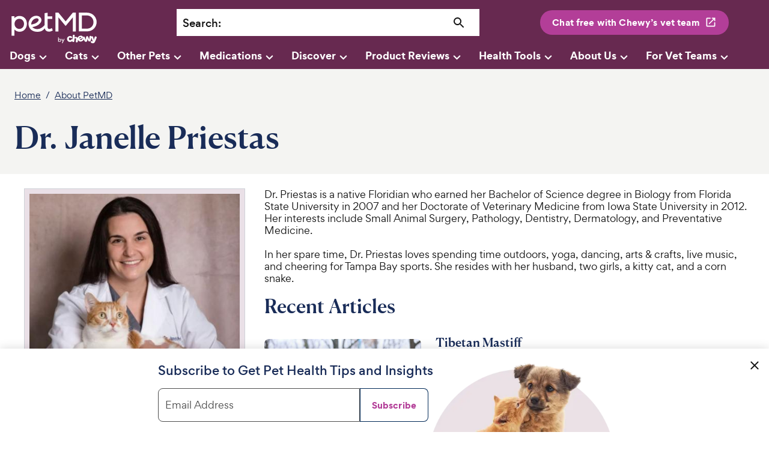

--- FILE ---
content_type: text/html; charset=utf-8
request_url: https://www.petmd.com/author/dr-janelle-priestas
body_size: 25414
content:
<!DOCTYPE html><html lang="en"><head><meta charSet="utf-8"/><meta name="viewport" content="width=device-width"/><link rel="preconnect" href="https://static.chewy.com"/><link rel="preconnect" href="https://image.petmd.com"/><link rel="preload" href="/fonts/canela/CanelaDeck-Medium-Web.woff2" as="font" type="font/woff2" crossorigin="anonymous"/><link rel="preload" href="/fonts/canela/CanelaText-Medium-Web.woff2" as="font" type="font/woff2" crossorigin="anonymous"/><link rel="preload" href="/fonts/gordita/Gordita-regular-subset.woff2" as="font" type="font/woff2" crossorigin="anonymous"/><link rel="preload" href="/fonts/gordita/Gordita-bold-subset.woff2" as="font" type="font/woff2" crossorigin="anonymous"/><link rel="stylesheet" href="/fonts/font-canela.css?v=1" as="style"/><link rel="stylesheet" href="/fonts/font-gordita.css" as="style"/><script>
// akam-sw.js install script version 1.3.6
"serviceWorker"in navigator&&"find"in[]&&function(){var e=new Promise(function(e){"complete"===document.readyState||!1?e():(window.addEventListener("load",function(){e()}),setTimeout(function(){"complete"!==document.readyState&&e()},1e4))}),n=window.akamServiceWorkerInvoked,r="1.3.6";if(n)aka3pmLog("akam-setup already invoked");else{window.akamServiceWorkerInvoked=!0,window.aka3pmLog=function(){window.akamServiceWorkerDebug&&console.log.apply(console,arguments)};function o(e){(window.BOOMR_mq=window.BOOMR_mq||[]).push(["addVar",{"sm.sw.s":e,"sm.sw.v":r}])}var i="/akam-sw.js",a=new Map;navigator.serviceWorker.addEventListener("message",function(e){var n,r,o=e.data;if(o.isAka3pm)if(o.command){var i=(n=o.command,(r=a.get(n))&&r.length>0?r.shift():null);i&&i(e.data.response)}else if(o.commandToClient)switch(o.commandToClient){case"enableDebug":window.akamServiceWorkerDebug||(window.akamServiceWorkerDebug=!0,aka3pmLog("Setup script debug enabled via service worker message"),v());break;case"boomerangMQ":o.payload&&(window.BOOMR_mq=window.BOOMR_mq||[]).push(o.payload)}aka3pmLog("akam-sw message: "+JSON.stringify(e.data))});var t=function(e){return new Promise(function(n){var r,o;r=e.command,o=n,a.has(r)||a.set(r,[]),a.get(r).push(o),navigator.serviceWorker.controller&&(e.isAka3pm=!0,navigator.serviceWorker.controller.postMessage(e))})},c=function(e){return t({command:"navTiming",navTiming:e})},s=null,m={},d=function(){var e=i;return s&&(e+="?othersw="+encodeURIComponent(s)),function(e,n){return new Promise(function(r,i){aka3pmLog("Registering service worker with URL: "+e),navigator.serviceWorker.register(e,n).then(function(e){aka3pmLog("ServiceWorker registration successful with scope: ",e.scope),r(e),o(1)}).catch(function(e){aka3pmLog("ServiceWorker registration failed: ",e),o(0),i(e)})})}(e,m)},g=navigator.serviceWorker.__proto__.register;if(navigator.serviceWorker.__proto__.register=function(n,r){return n.includes(i)?g.call(this,n,r):(aka3pmLog("Overriding registration of service worker for: "+n),s=new URL(n,window.location.href),m=r,navigator.serviceWorker.controller?new Promise(function(n,r){var o=navigator.serviceWorker.controller.scriptURL;if(o.includes(i)){var a=encodeURIComponent(s);o.includes(a)?(aka3pmLog("Cancelling registration as we already integrate other SW: "+s),navigator.serviceWorker.getRegistration().then(function(e){n(e)})):e.then(function(){aka3pmLog("Unregistering existing 3pm service worker"),navigator.serviceWorker.getRegistration().then(function(e){e.unregister().then(function(){return d()}).then(function(e){n(e)}).catch(function(e){r(e)})})})}else aka3pmLog("Cancelling registration as we already have akam-sw.js installed"),navigator.serviceWorker.getRegistration().then(function(e){n(e)})}):g.call(this,n,r))},navigator.serviceWorker.controller){var u=navigator.serviceWorker.controller.scriptURL;u.includes("/akam-sw.js")||u.includes("/akam-sw-preprod.js")||u.includes("/threepm-sw.js")||(aka3pmLog("Detected existing service worker. Removing and re-adding inside akam-sw.js"),s=new URL(u,window.location.href),e.then(function(){navigator.serviceWorker.getRegistration().then(function(e){m={scope:e.scope},e.unregister(),d()})}))}else e.then(function(){window.akamServiceWorkerPreprod&&(i="/akam-sw-preprod.js"),d()});if(window.performance){var w=window.performance.timing,l=w.responseEnd-w.responseStart;c(l)}e.then(function(){t({command:"pageLoad"})});var k=!1;function v(){window.akamServiceWorkerDebug&&!k&&(k=!0,aka3pmLog("Initializing debug functions at window scope"),window.aka3pmInjectSwPolicy=function(e){return t({command:"updatePolicy",policy:e})},window.aka3pmDisableInjectedPolicy=function(){return t({command:"disableInjectedPolicy"})},window.aka3pmDeleteInjectedPolicy=function(){return t({command:"deleteInjectedPolicy"})},window.aka3pmGetStateAsync=function(){return t({command:"getState"})},window.aka3pmDumpState=function(){aka3pmGetStateAsync().then(function(e){aka3pmLog(JSON.stringify(e,null,"\t"))})},window.aka3pmInjectTiming=function(e){return c(e)},window.aka3pmUpdatePolicyFromNetwork=function(){return t({command:"pullPolicyFromNetwork"})})}v()}}();</script>
<script>window.__ENV__='production';window.__REGION__='use1';</script><script>
  if (window) {
    if (window['hybrid_lifecycle_events'] && window['hybrid_lifecycle_events']['postMessage']) {
      window['hybrid_lifecycle_events']['postMessage']('hybrid_ready_to_display');
    } else if (window.webkit && window.webkit.messageHandlers && window.webkit.messageHandlers['hybrid_lifecycle_events'] && window.webkit.messageHandlers['hybrid_lifecycle_events']['postMessage']) {
      window.webkit.messageHandlers['hybrid_lifecycle_events']['postMessage']('hybrid_ready_to_display');
    }
  }
  </script><script>
          !function() {
            var i = "analytics",
                analytics = window[i] = window[i] || [];
            if (!analytics.initialize)
                if (analytics.invoked) window.console && console.error && console.error("Segment snippet included twice.");
                else {
                    analytics.invoked = !0;
                    analytics.methods = ["trackSubmit", "trackClick", "trackLink", "trackForm", "pageview", "identify", "reset", "group", "track", "ready", "alias", "debug", "page", "screen", "once", "off", "on", "addSourceMiddleware", "addIntegrationMiddleware", "setAnonymousId", "addDestinationMiddleware", "register"];
                    analytics.factory = function(e) {
                        return function() {
                            if (window[i].initialized) return window[i][e].apply(window[i], arguments);
                            var n = Array.prototype.slice.call(arguments);
                            if (["track", "screen", "alias", "group", "page", "identify"].indexOf(e) > -1) {
                                var c = document.querySelector("link[rel='canonical']");
                                n.push({
                                    __t: "bpc",
                                    c: c && c.getAttribute("href") || void 0,
                                    p: location.pathname,
                                    u: location.href,
                                    s: location.search,
                                    t: document.title,
                                    r: document.referrer
                                })
                            }
                            n.unshift(e);
                            analytics.push(n);
                            return analytics
                        }
                    };
                    for (var n = 0; n < analytics.methods.length; n++) {
                        var key = analytics.methods[n];
                        analytics[key] = analytics.factory(key)
                    }
                    analytics.load = function(key, n) {
                        var t = document.createElement("script");
                        t.type = "text/javascript";
                        t.async = !0;
                        t.setAttribute("data-global-segment-analytics-key", i);
                        t.src = "https://cdn.segment.com/analytics.js/v1/" + key + "/analytics.min.js";
                        var r = document.getElementsByTagName("script")[0];
                        r.parentNode.insertBefore(t, r);
                        analytics._loadOptions = n
                    };
                    analytics._writeKey = '1KzSTEtY3SDYavbIojCU3BvKlPIi0wvS';;
                    analytics.SNIPPET_VERSION = '5.2.0';
                    analytics.load('1KzSTEtY3SDYavbIojCU3BvKlPIi0wvS');
                }
          }();</script><meta name="p:domain_verify" content="c2c594140648331444eb75c7fa16dbc9"/><title>Dr. Janelle Priestas | PetMD Vets</title><link rel="canonical" href="https://www.petmd.com/author/dr-janelle-priestas"/><meta name="description" content="Article and Pet Health and Care Advice from Dr. Janelle Priestas at PetMD."/><meta property="og:title" content="Dr. Janelle Priestas"/><meta name="twitter:card" content="summary_large_image"/><meta property="og:image" content="https://image.petmd.com/files/styles/user_image/public/pictures/2022-02/JP1.JPG"/><meta name="twitter:image" content="https://image.petmd.com/files/styles/user_image/public/pictures/2022-02/JP1.JPG"/><link rel="image_src" href="https://image.petmd.com/files/styles/user_image/public/pictures/2022-02/JP1.JPG"/><script type="application/ld+json">{"@context":"https://schema.org","@type":"BreadcrumbList","itemListElement":[{"@type":"ListItem","position":0,"name":"Home","item":"https://www.petmd.com/"},{"@type":"ListItem","position":1,"name":"About PetMD","item":"https://www.petmd.com/about"}]}</script><script type="application/ld+json">{"@context":"https://schema.org","@type":"Person","name":"Janelle Priestas, DVM","jobTitle":"VETERINARIAN","description":"Dr. Priestas is a native Floridian who earned her Bachelor of Science degree in Biology from Florida State University in 2007 and her...","honorificPrefix":"Dr.","honorificSuffix":"DVM","image":"https://image.petmd.com/files/styles/user_image/public/pictures/2022-02/JP1.JPG","url":"https://www.petmd.com/author/dr-janelle-priestas"}</script><link rel="preload" href="https://static.chewy.com/lib/dft/1.25.0/fonts/work-sans/WorkSans-Regular-subset.woff2" as="font" type="font/woff2" crossorigin="anonymous" data-testid="chirp-preload-worksans-regular-subset"/><link rel="preload" href="https://static.chewy.com/lib/dft/1.25.0/fonts/poppins/Poppins-Regular-subset.woff2" as="font" type="font/woff2" crossorigin="anonymous" data-testid="chirp-preload-poppins-regular-subset"/><link rel="preload" href="https://static.chewy.com/lib/dft/1.25.0/fonts/canela/CanelaDeck-Medium-Web.woff2" as="font" type="font/woff2" crossorigin="anonymous" data-testid="chirp-preload-caneladeck-medium-web"/><link rel="preload" href="https://static.chewy.com/lib/dft/1.25.0/fonts/gordita/Gordita-regular-subset.woff2" as="font" type="font/woff2" crossorigin="anonymous" data-testid="chirp-preload-gordita-regular-subset"/><link rel="stylesheet" href="https://static.chewy.com/lib/dft/1.25.0/fonts/fonts-chirp.css" data-testid="chirp-fonts-default"/><link rel="stylesheet" href="https://static.chewy.com/lib/cds/kib-normalize/latest/styles/theme-base-light.css" data-testid="chirp-theme-default"/><link rel="stylesheet" href="https://static.chewy.com/lib/cds/kib-normalize/latest/styles/theme-petmd.css" data-testid="chirp-theme-petmd"/><link rel="stylesheet" href="https://static.chewy.com/lib/cds/kib-normalize/latest/styles/theme-gordita-2025-embed.css" data-testid="chirp-theme-gordita-2025-embed"/><link rel="preload" as="image" imagesrcset="https://image.petmd.com/files/styles/user_image/public/pictures/2022-02/JP1.JPG?w=640&amp;q=75 1x, https://image.petmd.com/files/styles/user_image/public/pictures/2022-02/JP1.JPG?w=828&amp;q=75 2x"/><meta name="next-head-count" content="33"/><link rel="preload" href="/_next/static/css/db6466c68a97a7e2.css" as="style"/><link rel="stylesheet" href="/_next/static/css/db6466c68a97a7e2.css" data-n-g=""/><link rel="preload" href="/_next/static/css/cf1b2cb40735bbbc.css" as="style"/><link rel="stylesheet" href="/_next/static/css/cf1b2cb40735bbbc.css" data-n-p=""/><noscript data-n-css=""></noscript><script defer="" nomodule="" src="/_next/static/chunks/polyfills-c67a75d1b6f99dc8.js"></script><script src="/_next/static/chunks/webpack-b68865297c947d0e.js" defer=""></script><script src="/_next/static/chunks/main-344343ec412a5243.js" defer=""></script><script src="/_next/static/chunks/pages/_app-4615d98b1d8b4cb7.js" defer=""></script><script src="/_next/static/chunks/pages/%5B%5B...path%5D%5D-8f91dfa18fa6bc43.js" defer=""></script><script src="/_next/static/Cm7pgNiH973lNpn2qkSvl/_buildManifest.js" defer=""></script><script src="/_next/static/Cm7pgNiH973lNpn2qkSvl/_ssgManifest.js" defer=""></script>
<script>(window.BOOMR_mq=window.BOOMR_mq||[]).push(["addVar",{"rua.upush":"false","rua.cpush":"true","rua.upre":"false","rua.cpre":"true","rua.uprl":"false","rua.cprl":"false","rua.cprf":"false","rua.trans":"SJ-33727053-e101-4712-8098-ba98618eed0f","rua.cook":"false","rua.ims":"false","rua.ufprl":"false","rua.cfprl":"true","rua.isuxp":"false","rua.texp":"norulematch","rua.ceh":"false","rua.ueh":"false","rua.ieh.st":"0"}]);</script>
                              <script>!function(e){var n="https://s.go-mpulse.net/boomerang/";if("False"=="True")e.BOOMR_config=e.BOOMR_config||{},e.BOOMR_config.PageParams=e.BOOMR_config.PageParams||{},e.BOOMR_config.PageParams.pci=!0,n="https://s2.go-mpulse.net/boomerang/";if(window.BOOMR_API_key="X8M7X-KLATY-ZBTJZ-9DMEL-VGPEV",function(){function e(){if(!r){var e=document.createElement("script");e.id="boomr-scr-as",e.src=window.BOOMR.url,e.async=!0,o.appendChild(e),r=!0}}function t(e){r=!0;var n,t,a,i,d=document,O=window;if(window.BOOMR.snippetMethod=e?"if":"i",t=function(e,n){var t=d.createElement("script");t.id=n||"boomr-if-as",t.src=window.BOOMR.url,BOOMR_lstart=(new Date).getTime(),e=e||d.body,e.appendChild(t)},!window.addEventListener&&window.attachEvent&&navigator.userAgent.match(/MSIE [67]\./))return window.BOOMR.snippetMethod="s",void t(o,"boomr-async");a=document.createElement("IFRAME"),a.src="about:blank",a.title="",a.role="presentation",a.loading="eager",i=(a.frameElement||a).style,i.width=0,i.height=0,i.border=0,i.display="none",o.appendChild(a);try{O=a.contentWindow,d=O.document.open()}catch(_){n=document.domain,a.src="javascript:var d=document.open();d.domain='"+n+"';void 0;",O=a.contentWindow,d=O.document.open()}if(n)d._boomrl=function(){this.domain=n,t()},d.write("<bo"+"dy onload='document._boomrl();'>");else if(O._boomrl=function(){t()},O.addEventListener)O.addEventListener("load",O._boomrl,!1);else if(O.attachEvent)O.attachEvent("onload",O._boomrl);d.close()}function a(e){window.BOOMR_onload=e&&e.timeStamp||(new Date).getTime()}if(!window.BOOMR||!window.BOOMR.version&&!window.BOOMR.snippetExecuted){window.BOOMR=window.BOOMR||{},window.BOOMR.snippetStart=(new Date).getTime(),window.BOOMR.snippetExecuted=!0,window.BOOMR.snippetVersion=14,window.BOOMR.url=n+"X8M7X-KLATY-ZBTJZ-9DMEL-VGPEV";var i=document.currentScript||document.getElementsByTagName("script")[0],o=i.parentNode,r=!1,d=document.createElement("link");if(d.relList&&"function"==typeof d.relList.supports&&d.relList.supports("preload")&&"as"in d)window.BOOMR.snippetMethod="p",d.href=window.BOOMR.url,d.rel="preload",d.as="script",d.addEventListener("load",e),d.addEventListener("error",function(){t(!0)}),setTimeout(function(){if(!r)t(!0)},3e3),BOOMR_lstart=(new Date).getTime(),o.appendChild(d);else t(!1);if(window.addEventListener)window.addEventListener("load",a,!1);else if(window.attachEvent)window.attachEvent("onload",a)}}(),"".length>0)if(e&&"performance"in e&&e.performance&&"function"==typeof e.performance.setResourceTimingBufferSize)e.performance.setResourceTimingBufferSize();!function(){if(BOOMR=e.BOOMR||{},BOOMR.plugins=BOOMR.plugins||{},!BOOMR.plugins.AK){var n="true"=="true"?1:0,t="",a="aogsutixibyek2iiobua-f-86673e6ac-clientnsv4-s.akamaihd.net",i="false"=="true"?2:1,o={"ak.v":"39","ak.cp":"1162601","ak.ai":parseInt("686809",10),"ak.ol":"0","ak.cr":8,"ak.ipv":4,"ak.proto":"h2","ak.rid":"2e3fd5f4","ak.r":42169,"ak.a2":n,"ak.m":"dsca","ak.n":"essl","ak.bpcip":"3.141.42.0","ak.cport":53618,"ak.gh":"23.52.43.69","ak.quicv":"","ak.tlsv":"tls1.3","ak.0rtt":"","ak.0rtt.ed":"","ak.csrc":"-","ak.acc":"","ak.t":"1762160744","ak.ak":"hOBiQwZUYzCg5VSAfCLimQ==0BGjlQlf5INCcf0lGjdd/liEtj+ZAzf0YNUtvjAl+dCQiFWksUn0qSoRaQM2Gb8XYdPNiS+oUckUV/mYDwX1mjlW/nOtVEX2OtjNuvNlisnCdsOJiQqF2Xyd8FB/DeR9JlNZdahSGBHa97FCJ6+nDBKNCle5WfU1UYW0Pm7JJofSy+FmjvQLeUUjB4D8JQ75AOzgaTPYwZCB99YXZYDQrT1KO/eMT6q1J3nB+ZHRLcoNmcJ925bfEq0iId/SRDOUYR7svgHk12duV7Ia93tLQp8SezqBcRqYj2EWHwtXKaEkHatS6zqjALOEp1gwHDzJhmqxI366Y983MHjpaG+4kVRBzLbpfTXz8we8ZEySuo4PR+b05AvgE020ePqqHwfe3pupAGAi3KJzMXGlRiEo71L6zaIvqgyAS/pNskiZj50=","ak.pv":"80","ak.dpoabenc":"","ak.tf":i};if(""!==t)o["ak.ruds"]=t;var r={i:!1,av:function(n){var t="http.initiator";if(n&&(!n[t]||"spa_hard"===n[t]))o["ak.feo"]=void 0!==e.aFeoApplied?1:0,BOOMR.addVar(o)},rv:function(){var e=["ak.bpcip","ak.cport","ak.cr","ak.csrc","ak.gh","ak.ipv","ak.m","ak.n","ak.ol","ak.proto","ak.quicv","ak.tlsv","ak.0rtt","ak.0rtt.ed","ak.r","ak.acc","ak.t","ak.tf"];BOOMR.removeVar(e)}};BOOMR.plugins.AK={akVars:o,akDNSPreFetchDomain:a,init:function(){if(!r.i){var e=BOOMR.subscribe;e("before_beacon",r.av,null,null),e("onbeacon",r.rv,null,null),r.i=!0}return this},is_complete:function(){return!0}}}}()}(window);</script></head><body><div id="__next" data-reactroot=""><div class="App"><div class="" data-testid="page-animation-wrapper"><header id="header" role="banner" class="header_header__fXpV9"><div class="kib-container header_header_container__zOh__"><a class="skip_skip_link__nzdwQ header_skip_button__4nhHS" href="#page-content">Skip to main content</a><div class="kib-grid kib-grid--align-left kib-grid--valign-top"><div class="kib-grid__item kib-grid__item--span-2@min-xs kib-grid__item--span-6@md kib-grid__item--span-2@min-lg kib-grid__item--order-1@min-lg kib-grid__item--order-2@min-xs kib-grid__item--order-2@md header_header_logo_item__n3eL4"><div title="PetMD Homepage: For Pets. By Vets." class="header_logo_header_logo__pornT"><a href="/"><svg xmlns="http://www.w3.org/2000/svg" viewBox="0 0 165.1 63.1" aria-label="PetMD Home" role="img" focusable="false"><path d="M143.8 2.3h-14.3v35.3h14.4c13 0 18.8-9.5 18.8-17.6 0-7.3-5.3-17.7-18.9-17.7zm-.1 30.2H135v-25h8.7c9.3 0 13.1 7 13.1 12.5.1 5.9-3.8 12.5-13.1 12.5zM18.9 8.6c-3.7-.2-7.4 1.3-9.9 4V9.1H3.7v36.5h5.4V34.1c2.5 2.7 6 4.2 9.7 4.1 7.7 0 13.5-6.4 13.5-14.9.2-8.4-5.7-14.7-13.4-14.7zM18 32.9c-4.9 0-8.8-4.2-8.8-9.5 0-5.4 3.8-9.5 8.8-9.5 5.2 0 8.9 4 8.9 9.5s-3.7 9.5-8.9 9.5zM118.3 37.7V11.2h-.1l-13.5 16.2-13.4-16.2h-.1v26.5h-5.5V2.3h5.5l13.6 16.5 13.4-16.5h5.6v35.4zM78.9 31.2l-.6.4S76.4 33 74.2 33c-1.5 0-3.3-.6-3.3-5.1V14h8.8V9.2h-8.8V2.5l-5.4.8v22.2c-4 4.9-8.6 7.7-14.2 7.7-3.1 0-6.2-1.2-8.2-3.1l-.6-.6c4.1-.8 8.4-2.1 11.5-4.5 6.4-4.9 5.8-9.2 5-11.3-1.4-3.7-5.2-5.5-9.1-5.5-9.4 0-14.7 8.8-14.6 15 0 4.2 1.4 7.8 4.1 10.5 2.9 2.9 7.3 4.6 11.8 4.6 6.4 0 10.1-1.2 14.5-6.5.9 4 3.6 6.2 8 6.2 3.5 0 5.8-1.6 6.6-2.1l.4-.3-1.8-4.4zm-38.4-8.1c0-3.1 3.3-9.8 10.2-10.1 2.1-.1 3.3 1.3 3.5 2.4.4 1.6-.6 3.3-3.4 5.6-2.5 1.9-6.3 2.9-10.3 3.7v-1.6zM161.4 47c-1-.3-2 .2-2.3 1.2 0 0-1 3-1.7 5.2-.5-2.2-1.3-5.3-1.3-5.3-.2-1-1.1-1.6-2.2-1.3-.4.1-.7.3-1 .6-.1-.7-.7-1.4-1.5-1.5-1-.1-1.8.6-2 1.5 0 0-.4 3.1-.7 5.3 0 0-.9-2.3-1.4-3.9-.6-1.6-1.1-2.4-2.5-2.3-1.5.2-1.7 1.1-2 2.8-.2 1.7-.5 4.1-.5 4.1-.8-2.1-1.9-5-1.9-5-.3-.9-1.3-1.4-2.3-1.1-.4.2-.7.4-.9.8-.7-1.9-3.6-3.7-7.1-1.8-1.8 1-2.7 2.3-2.9 3.7-.5-1.2-1.5-2-2.9-2.1-1.9-.2-2.9.9-2.9.9.1-1.5.2-2.7.3-3.1.1-1-.6-1.9-1.6-1.9-1.1-.1-1.9.7-2 1.6-.1.6-.4 4.4-.6 7.3-.3-.3-.8-.5-1.4-.4-1.1.3-1.4 1.6-2.7 1.9-1.4.3-2.3-.8-2.5-2.1-.2-1.1 0-2.6 1.5-2.9 1.4-.2 1.7 1.2 3.2.9.9-.2 1.3-.9 1.1-1.8-.3-1.4-2.5-2.4-4.8-1.9-3 .6-5.1 3.3-4.4 6.7.7 3.5 4 4.7 6.6 4.1 1.6-.4 2.6-1.1 3.2-1.9v.4c-.1 1 .6 1.9 1.6 1.9 1.1.1 1.9-.7 2-1.6 0 0 .2-1.9.4-4.2.1-1.2.9-1.6 1.6-1.5.7.1 1.4.7 1.3 1.8-.2 2.2-.4 4.2-.4 4.2-.1 1 .6 1.9 1.6 1.9 1.1.1 1.9-.7 2-1.6 0 0 .2-1.7.3-3.7.1.2.2.4.2.6 1.6 3.5 4.9 3.7 7.4 2.5 1.5-.7 2.4-1.5 2.9-2.3.2-.3.4-.7.5-1 .2.4.4.9.6 1.3 1.2 2.6 1.7 3.3 3.6 3.1 2-.3 2.1-1.1 2.7-5.5 1.5 4.2 1.9 5 3.8 4.8 2-.3 2.2-1 2.9-3.8.2-1.1.5-2.4.7-3.5.1.3.3.8.4 1.4 1.1 3.4 2.1 5.6 1.5 5.9-.6.3-.9-.7-2-.7-.8 0-1.5.9-1.2 1.9.3 1.4 2.5 2.8 5 2.1 2.5-.7 3.2-2.8 6.1-10.6.1-.7-.3-1.7-1.4-2.1zm-30 1.4c1.6-.7 2.5.8 2.5.8l-3.5 1.6s-.6-1.7 1-2.4zm4.2 3.3c-.3.7-.5 1.4-1.7 1.9s-2.2-.2-2.6-.9c0 0 3.9-1.8 5-2.4.3-.2.6-.4.8-.7.1.4.3.8.5 1.2-.7-.2-1.6.1-2 .9zM95.6 56.2c-.5.6-1.2.8-2 .8-.3 0-.7-.1-1-.2-.4-.2-.6-.4-.8-.7v.9h-1.2v-8.4h1.2v3.7c.2-.3.4-.5.8-.7.4-.2.7-.2 1-.2.8 0 1.5.3 2 .9.5.6.8 1.2.8 2 0 .7-.3 1.3-.8 1.9zm-3.8-2c0 .5.2.9.5 1.2.3.3.7.5 1.2.5s.9-.2 1.2-.5c.3-.3.5-.8.5-1.2 0-.5-.2-.9-.5-1.2-.3-.3-.7-.5-1.2-.5s-.9.2-1.2.5c-.3.3-.5.7-.5 1.2zM99.9 55.1l1.6-3.6h1.3L99 59.7h-1.3l1.5-3.3-2.5-4.9h1.4l1.8 3.6z" fill="var(--chirp-logos-health-primary, #002957)"></path></svg></a></div></div><div class="kib-grid__item kib-grid__item--span-1@min-xs kib-grid__item--order-3@min-xs kib-breakpoint-hide@lg kib-breakpoint-hide@md header_header_item__1NeEW header_search_icon__GpQ5L"><div class="header_mobileSearchIcon___SsRB"><button class="kib-button-new kib-button-new--icon-only header_magnifying_icon__QhbXX" id="searchButton" title="Search" name="searchButton" aria-label="Search"><span class="kib-button-new__icon" role="presentation" aria-hidden="true"><svg xmlns="http://www.w3.org/2000/svg" viewBox="0 0 24 24" data-a11y="decorative" focusable="false" aria-hidden="true"><path d="M15.5 14h-.79l-.28-.27a6.5 6.5 0 0 0 1.48-5.34c-.47-2.78-2.79-5-5.59-5.34a6.505 6.505 0 0 0-7.27 7.27c.34 2.8 2.56 5.12 5.34 5.59a6.5 6.5 0 0 0 5.34-1.48l.27.28v.79l4.25 4.25c.41.41 1.08.41 1.49 0 .41-.41.41-1.08 0-1.49L15.5 14Zm-6 0C7.01 14 5 11.99 5 9.5S7.01 5 9.5 5 14 7.01 14 9.5 11.99 14 9.5 14Z" fill="currentColor"></path></svg></span></button></div></div><div class="kib-grid__item kib-grid__item--span-4@min-xs kib-grid__item--span-8@md kib-grid__item--span-5@min-lg kib-grid__item--span-6@min-xl kib-grid__item--order-4@min-xs kib-grid__item--order-3@md kib-grid__item--order-2@min-lg header_header_item__1NeEW header_search_bar_item__ouPAK"><div id="searchWrapper" class="header_wrapper__qO1Nv "><div class="search_bar_search_bar__pAG1l"><div class="search_bar_label__pdhxs"><label for="search">Search<!-- -->:</label></div><div class="search_bar_input__KBoo3"><input type="text" id="search" name="search" value=""/><button class="kib-button-new kib-button-new--icon-only search_bar_search_bar_icon__MZWPp" id="searchButton" title="Search" name="searchButton" aria-label="Search"><span class="kib-button-new__icon" role="presentation" aria-hidden="true"><svg xmlns="http://www.w3.org/2000/svg" viewBox="0 0 24 24" data-a11y="decorative" focusable="false" aria-hidden="true"><path d="M15.5 14h-.79l-.28-.27a6.5 6.5 0 0 0 1.48-5.34c-.47-2.78-2.79-5-5.59-5.34a6.505 6.505 0 0 0-7.27 7.27c.34 2.8 2.56 5.12 5.34 5.59a6.5 6.5 0 0 0 5.34-1.48l.27.28v.79l4.25 4.25c.41.41 1.08.41 1.49 0 .41-.41.41-1.08 0-1.49L15.5 14Zm-6 0C7.01 14 5 11.99 5 9.5S7.01 5 9.5 5 14 7.01 14 9.5 11.99 14 9.5 14Z" fill="currentColor"></path></svg></span></button></div></div></div></div><div class="kib-grid__item kib-grid__item--span-4@min-lg kib-grid__item--span-3@min-xl kib-grid__item--order-3@min-lg kib-breakpoint-hide@xs kib-breakpoint-hide@sm kib-breakpoint-hide@md header_header_item__1NeEW header_cwav_item__d1VPc"><button class="kib-button-new kib-button-new--medium"><span class="kib-button-new__label">Chat free with Chewy’s vet team</span><span class="kib-button-new__icon  kib-button-new__icon--end" role="presentation" aria-hidden="true"><svg xmlns="http://www.w3.org/2000/svg" viewBox="0 0 24 24"><path d="M18 19H6c-.55 0-1-.45-1-1V6c0-.55.45-1 1-1h5c.55 0 1-.45 1-1s-.45-1-1-1H5a2 2 0 0 0-2 2v14c0 1.1.9 2 2 2h14c1.1 0 2-.9 2-2v-6c0-.55-.45-1-1-1s-1 .45-1 1v5c0 .55-.45 1-1 1ZM14 4c0 .55.45 1 1 1h2.59l-9.13 9.13a.996.996 0 1 0 1.41 1.41L19 6.41V9c0 .55.45 1 1 1s1-.45 1-1V3h-6c-.55 0-1 .45-1 1Z" fill="currentColor"></path></svg></span></button></div><div class="kib-grid__item kib-grid__item--span-1@min-xs kib-grid__item--span-1@md kib-grid__item--span-12@min-lg kib-grid__item--order-1@min-xs kib-grid__item--order-1@md kib-grid__item--order-4@min-lg header_header_item__1NeEW header_nav_item__4LpUV"><div class="navigation_placeholder__WPIYI"><div class="navigation_desktop_navigation__DWGz4"><nav class="kib-menu" aria-label="Main" id="navMenu"><div class="kib-menu-group" id="14160"><button class="kib-menu-group__toggle" aria-expanded="false">Dogs<svg xmlns="http://www.w3.org/2000/svg" viewBox="0 0 24 24" class="navigation_desktop_icon___ETNx"><path d="M8.12 9.29 12 13.17l3.88-3.88a.996.996 0 1 1 1.41 1.41l-4.59 4.59a.996.996 0 0 1-1.41 0L6.7 10.7a.996.996 0 0 1 0-1.41c.39-.38 1.03-.39 1.42 0Z" fill="currentColor"></path></svg></button><div style="display:none" class="kib-menu-group__list kib-menu-group__list-transition"><div class="kib-grid kib-grid--align-left kib-grid--valign-top tab_desktop_tab__QTNwe"><div class="kib-grid__item"><div class="tab_desktop_boldText__2a2km"><a class="kib-menu-link" href="/dog/breeds"><span class="kib-menu-link__label">Breeds</span></a></div><div class="tab_desktop_boldText__2a2km"><a class="kib-menu-link" href="/dog/puppy"><span class="kib-menu-link__label">Puppies</span></a></div><div class="tab_desktop_boldText__2a2km"><a class="kib-menu-link" href="/dog/adult"><span class="kib-menu-link__label">Adult Dogs</span></a></div><div class="tab_desktop_boldText__2a2km"><a class="kib-menu-link" href="/dog/senior"><span class="kib-menu-link__label">Senior Dogs</span></a></div><br/><div class="tab_desktop_boldText__2a2km"><a class="kib-menu-link" href="/dog/allergies"><span class="kib-menu-link__label">Allergies</span></a></div><div class="tab_desktop_boldText__2a2km"><a class="kib-menu-link" href="/dog/care"><span class="kib-menu-link__label">Care &amp; Healthy Living</span></a></div><div class="tab_desktop_boldText__2a2km"><a class="kib-menu-link" href="/dog/conditions"><span class="kib-menu-link__label">Disease, Illness &amp; Injury</span></a></div><div class="tab_desktop_boldText__2a2km"><a class="kib-menu-link" href="/hub/common-pet-procedures"><span class="kib-menu-link__label">Procedures</span></a></div><div class="tab_desktop_boldText__2a2km"><a class="kib-menu-link" href="/dog/centers/nutrition"><span class="kib-menu-link__label">Food &amp; Diet</span></a></div><div class="tab_desktop_boldText__2a2km"><a class="kib-menu-link" href="/dog/emergency/poisoning-toxicity"><span class="kib-menu-link__label">Poisoning</span></a></div><div class="tab_desktop_boldText__2a2km"><a class="kib-menu-link" href="/dog/symptoms"><span class="kib-menu-link__label">Symptoms &amp; What They Mean</span></a></div><div class="tab_desktop_boldText__2a2km"><a class="kib-menu-link" href="/dog/behavior"><span class="kib-menu-link__label">Training &amp; Behavior</span></a></div></div><div class="kib-grid__item"><div role="group" aria-label="Medications"><div class="tab_desktop_headerText__c44js">Medications</div><div class="tab_desktop_normalText__A7i_9"><a class="kib-menu-link tab_desktop_normalText__A7i_9" href="/pet-medication"><span class="kib-menu-link__label">All Medications</span></a></div><div class="tab_desktop_normalText__A7i_9"><a class="kib-menu-link tab_desktop_normalText__A7i_9" href="/dog/medications/flea-tick"><span class="kib-menu-link__label">Flea &amp; Tick</span></a></div><div class="tab_desktop_normalText__A7i_9"><a class="kib-menu-link tab_desktop_normalText__A7i_9" href="/dog/medications/heartworm"><span class="kib-menu-link__label">Heartworm</span></a></div><div class="tab_desktop_normalText__A7i_9"><a class="kib-menu-link tab_desktop_normalText__A7i_9" href="/dog/medications/anxiety"><span class="kib-menu-link__label">Pet Anxiety</span></a></div></div></div><div class="kib-grid__item"><div role="group" aria-label="Health Tools"><div class="tab_desktop_headerText__c44js">Health Tools</div><div class="tab_desktop_normalText__A7i_9"><a class="kib-menu-link tab_desktop_normalText__A7i_9" href="/symptom-checker"><span class="kib-menu-link__label">Symptom Checker</span></a></div><div class="tab_desktop_normalText__A7i_9"><a class="kib-menu-link tab_desktop_normalText__A7i_9" href="/dog/chocolate-toxicity"><span class="kib-menu-link__label">Chocolate Toxicity</span></a></div><div class="tab_desktop_normalText__A7i_9"><a class="kib-menu-link tab_desktop_normalText__A7i_9" href="/healthyweight"><span class="kib-menu-link__label">Healthy Weight</span></a></div><div class="tab_desktop_normalText__A7i_9"><a class="kib-menu-link tab_desktop_normalText__A7i_9" href="/veterinaryterms"><span class="kib-menu-link__label">Veterinary Terms Guide</span></a></div><div class="tab_desktop_normalText__A7i_9"><a class="kib-menu-link tab_desktop_normalText__A7i_9" href="/news/topics/alert-recalls"><span class="kib-menu-link__label">Alerts &amp; Recalls</span></a></div></div></div></div></div></div><div class="kib-menu-group" id="14162"><button class="kib-menu-group__toggle" aria-expanded="false">Cats<svg xmlns="http://www.w3.org/2000/svg" viewBox="0 0 24 24" class="navigation_desktop_icon___ETNx"><path d="M8.12 9.29 12 13.17l3.88-3.88a.996.996 0 1 1 1.41 1.41l-4.59 4.59a.996.996 0 0 1-1.41 0L6.7 10.7a.996.996 0 0 1 0-1.41c.39-.38 1.03-.39 1.42 0Z" fill="currentColor"></path></svg></button><div style="display:none" class="kib-menu-group__list kib-menu-group__list-transition"><div class="kib-grid kib-grid--align-left kib-grid--valign-top tab_desktop_tab__QTNwe"><div class="kib-grid__item"><div class="tab_desktop_boldText__2a2km"><a class="kib-menu-link" href="/cat/breeds"><span class="kib-menu-link__label">Breeds</span></a></div><div class="tab_desktop_boldText__2a2km"><a class="kib-menu-link" href="/cat/kitten"><span class="kib-menu-link__label">Kittens</span></a></div><div class="tab_desktop_boldText__2a2km"><a class="kib-menu-link" href="/cat/adult"><span class="kib-menu-link__label">Adult Cats</span></a></div><div class="tab_desktop_boldText__2a2km"><a class="kib-menu-link" href="/cat/senior"><span class="kib-menu-link__label">Senior Cats</span></a></div><br/><div class="tab_desktop_boldText__2a2km"><a class="kib-menu-link" href="/cat/allergies"><span class="kib-menu-link__label">Allergies</span></a></div><div class="tab_desktop_boldText__2a2km"><a class="kib-menu-link" href="/cat/care"><span class="kib-menu-link__label">Care &amp; Healthy Living</span></a></div><div class="tab_desktop_boldText__2a2km"><a class="kib-menu-link" href="/cat/conditions"><span class="kib-menu-link__label">Disease, Illness &amp; Injury</span></a></div><div class="tab_desktop_boldText__2a2km"><a class="kib-menu-link" href="/hub/common-pet-procedures"><span class="kib-menu-link__label">Procedures</span></a></div><div class="tab_desktop_boldText__2a2km"><a class="kib-menu-link" href="/cat/centers/nutrition"><span class="kib-menu-link__label">Food &amp; Diet</span></a></div><div class="tab_desktop_boldText__2a2km"><a class="kib-menu-link" href="/cat/symptoms"><span class="kib-menu-link__label">Symptoms &amp; What They Mean</span></a></div><div class="tab_desktop_boldText__2a2km"><a class="kib-menu-link" href="/cat/behavior"><span class="kib-menu-link__label">Training &amp; Behavior</span></a></div></div><div class="kib-grid__item"><div role="group" aria-label="Medications"><div class="tab_desktop_headerText__c44js">Medications</div><div class="tab_desktop_normalText__A7i_9"><a class="kib-menu-link tab_desktop_normalText__A7i_9" href="/pet-medication"><span class="kib-menu-link__label">All Medications</span></a></div><div class="tab_desktop_normalText__A7i_9"><a class="kib-menu-link tab_desktop_normalText__A7i_9" href="/cat/medications/flea-tick"><span class="kib-menu-link__label">Flea &amp; Tick</span></a></div><div class="tab_desktop_normalText__A7i_9"><a class="kib-menu-link tab_desktop_normalText__A7i_9" href="/cat/medications/heartworm"><span class="kib-menu-link__label">Heartworm</span></a></div><div class="tab_desktop_normalText__A7i_9"><a class="kib-menu-link tab_desktop_normalText__A7i_9" href="/cat/medications/anxiety"><span class="kib-menu-link__label">Pet Anxiety</span></a></div></div></div><div class="kib-grid__item"><div role="group" aria-label="Health Tools"><div class="tab_desktop_headerText__c44js">Health Tools</div><div class="tab_desktop_normalText__A7i_9"><a class="kib-menu-link tab_desktop_normalText__A7i_9" href="/symptom-checker"><span class="kib-menu-link__label">Symptom Checker</span></a></div><div class="tab_desktop_normalText__A7i_9"><a class="kib-menu-link tab_desktop_normalText__A7i_9" href="/healthyweight"><span class="kib-menu-link__label">Healthy Weight</span></a></div><div class="tab_desktop_normalText__A7i_9"><a class="kib-menu-link tab_desktop_normalText__A7i_9" href="/veterinaryterms"><span class="kib-menu-link__label">Veterinary Terms Guide</span></a></div><div class="tab_desktop_normalText__A7i_9"><a class="kib-menu-link tab_desktop_normalText__A7i_9" href="/news/topics/alert-recalls"><span class="kib-menu-link__label">Alerts &amp; Recalls</span></a></div></div></div></div></div></div><div class="kib-menu-group" id="14169"><button class="kib-menu-group__toggle" aria-expanded="false">Other Pets<svg xmlns="http://www.w3.org/2000/svg" viewBox="0 0 24 24" class="navigation_desktop_icon___ETNx"><path d="M8.12 9.29 12 13.17l3.88-3.88a.996.996 0 1 1 1.41 1.41l-4.59 4.59a.996.996 0 0 1-1.41 0L6.7 10.7a.996.996 0 0 1 0-1.41c.39-.38 1.03-.39 1.42 0Z" fill="currentColor"></path></svg></button><div style="display:none" class="kib-menu-group__list kib-menu-group__list-transition"><div class="kib-grid kib-grid--align-left kib-grid--valign-top tab_desktop_tab__QTNwe"><div class="kib-grid__item"><div class="tab_desktop_boldText__2a2km"><a class="kib-menu-link" href="/hub/birds"><span class="kib-menu-link__label">Birds</span></a></div><div class="tab_desktop_boldText__2a2km"><a class="kib-menu-link" href="/ferret"><span class="kib-menu-link__label">Ferrets</span></a></div><div class="tab_desktop_boldText__2a2km"><a class="kib-menu-link" href="/fish"><span class="kib-menu-link__label">Fish</span></a></div></div><div class="kib-grid__item"><div role="group" aria-label="Small Pets"><div class="tab_desktop_headerText__c44js">Small Pets</div><div class="tab_desktop_normalText__A7i_9"><a class="kib-menu-link tab_desktop_normalText__A7i_9" href="/chinchilla"><span class="kib-menu-link__label">Chinchilla</span></a></div><div class="tab_desktop_normalText__A7i_9"><a class="kib-menu-link tab_desktop_normalText__A7i_9" href="/degu"><span class="kib-menu-link__label">Degu</span></a></div><div class="tab_desktop_normalText__A7i_9"><a class="kib-menu-link tab_desktop_normalText__A7i_9" href="/gerbil"><span class="kib-menu-link__label">Gerbils</span></a></div><div class="tab_desktop_normalText__A7i_9"><a class="kib-menu-link tab_desktop_normalText__A7i_9" href="/guinea-pig"><span class="kib-menu-link__label">Guinea Pigs</span></a></div><div class="tab_desktop_normalText__A7i_9"><a class="kib-menu-link tab_desktop_normalText__A7i_9" href="/hamster"><span class="kib-menu-link__label">Hamsters</span></a></div><div class="tab_desktop_normalText__A7i_9"><a class="kib-menu-link tab_desktop_normalText__A7i_9" href="/prairie-dog"><span class="kib-menu-link__label">Prairie Dogs</span></a></div><div class="tab_desktop_normalText__A7i_9"><a class="kib-menu-link tab_desktop_normalText__A7i_9" href="/rabbit"><span class="kib-menu-link__label">Rabbits</span></a></div><div class="tab_desktop_normalText__A7i_9"><a class="kib-menu-link tab_desktop_normalText__A7i_9" href="/rat"><span class="kib-menu-link__label">Rats</span></a></div><div class="tab_desktop_normalText__A7i_9"><a class="kib-menu-link tab_desktop_normalText__A7i_9" href="/sugar-glider"><span class="kib-menu-link__label">Sugar Gliders</span></a></div></div></div><div class="kib-grid__item"><div role="group" aria-label="Horses"><div class="tab_desktop_headerText__c44js">Horses</div><div class="tab_desktop_normalText__A7i_9"><a class="kib-menu-link tab_desktop_normalText__A7i_9" href="/horse/breeds"><span class="kib-menu-link__label">Breeds</span></a></div><div class="tab_desktop_normalText__A7i_9"><a class="kib-menu-link tab_desktop_normalText__A7i_9" href="/horses"><span class="kib-menu-link__label">Care &amp; Healthy Living</span></a></div></div></div><div class="kib-grid__item"><div role="group" aria-label="Reptiles"><div class="tab_desktop_headerText__c44js">Reptiles</div><div class="tab_desktop_normalText__A7i_9"><a class="kib-menu-link tab_desktop_normalText__A7i_9" href="/reptile/species"><span class="kib-menu-link__label">Species</span></a></div><div class="tab_desktop_normalText__A7i_9"><a class="kib-menu-link tab_desktop_normalText__A7i_9" href="/centers/reptile"><span class="kib-menu-link__label">Care &amp; Healthy Living</span></a></div></div></div><div class="kib-grid__item"><div role="group" aria-label="Farm Animals"><div class="tab_desktop_headerText__c44js">Farm Animals</div><div class="tab_desktop_normalText__A7i_9"><a class="kib-menu-link tab_desktop_normalText__A7i_9" href="/bees"><span class="kib-menu-link__label">Bees</span></a></div><div class="tab_desktop_normalText__A7i_9"><a class="kib-menu-link tab_desktop_normalText__A7i_9" href="/chickens-ducks"><span class="kib-menu-link__label">Chickens and Ducks</span></a></div><div class="tab_desktop_normalText__A7i_9"><a class="kib-menu-link tab_desktop_normalText__A7i_9" href="/pig"><span class="kib-menu-link__label">Pigs</span></a></div></div></div></div></div></div><div class="kib-menu-group" id="14171"><button class="kib-menu-group__toggle" aria-expanded="false">Medications<svg xmlns="http://www.w3.org/2000/svg" viewBox="0 0 24 24" class="navigation_desktop_icon___ETNx"><path d="M8.12 9.29 12 13.17l3.88-3.88a.996.996 0 1 1 1.41 1.41l-4.59 4.59a.996.996 0 0 1-1.41 0L6.7 10.7a.996.996 0 0 1 0-1.41c.39-.38 1.03-.39 1.42 0Z" fill="currentColor"></path></svg></button><div style="display:none" class="kib-menu-group__list kib-menu-group__list-transition"><div class="kib-grid kib-grid--align-left kib-grid--valign-top tab_desktop_tab__QTNwe"><div class="kib-grid__item"><div class="tab_desktop_boldText__2a2km"><a class="kib-menu-link" href="/pet-medication"><span class="kib-menu-link__label">All Medications</span></a></div><div class="tab_desktop_boldText__2a2km"><a class="kib-menu-link" href="/pet-medication/flea-tick"><span class="kib-menu-link__label">Flea &amp; Tick</span></a></div><div class="tab_desktop_boldText__2a2km"><a class="kib-menu-link" href="/pet-medication/heartworm"><span class="kib-menu-link__label">Heartworm</span></a></div><div class="tab_desktop_boldText__2a2km"><a class="kib-menu-link" href="/pet-medication/anxiety"><span class="kib-menu-link__label">Pet Anxiety</span></a></div></div></div></div></div><div class="kib-menu-group" id="17271"><button class="kib-menu-group__toggle" aria-expanded="false">Discover<svg xmlns="http://www.w3.org/2000/svg" viewBox="0 0 24 24" class="navigation_desktop_icon___ETNx"><path d="M8.12 9.29 12 13.17l3.88-3.88a.996.996 0 1 1 1.41 1.41l-4.59 4.59a.996.996 0 0 1-1.41 0L6.7 10.7a.996.996 0 0 1 0-1.41c.39-.38 1.03-.39 1.42 0Z" fill="currentColor"></path></svg></button><div style="display:none" class="kib-menu-group__list kib-menu-group__list-transition"><div class="kib-grid kib-grid--align-left kib-grid--valign-top tab_desktop_tab__QTNwe"><div class="kib-grid__item"><div role="group" aria-label="Allergies"><div class="tab_desktop_headerText__c44js">Allergies</div><div class="tab_desktop_normalText__A7i_9"><a class="kib-menu-link tab_desktop_normalText__A7i_9" href="/hub/cat-allergy-relief"><span class="kib-menu-link__label">Allergies in Cats</span></a></div><div class="tab_desktop_normalText__A7i_9"><a class="kib-menu-link tab_desktop_normalText__A7i_9" href="/hub/dog-allergy-relief"><span class="kib-menu-link__label">Allergies in Dogs</span></a></div><br/></div></div><div class="kib-grid__item"><div role="group" aria-label="Calming"><div class="tab_desktop_headerText__c44js">Calming</div><div class="tab_desktop_normalText__A7i_9"><a class="kib-menu-link tab_desktop_normalText__A7i_9" href="/hub/dog-anxiety"><span class="kib-menu-link__label">Calming in Dogs</span></a></div></div></div><div class="kib-grid__item"><div role="group" aria-label="Cancer"><div class="tab_desktop_headerText__c44js">Cancer</div><div class="tab_desktop_normalText__A7i_9"><a class="kib-menu-link tab_desktop_normalText__A7i_9" href="/hub/cat-cancer"><span class="kib-menu-link__label">Cancer in Cats</span></a></div><div class="tab_desktop_normalText__A7i_9"><a class="kib-menu-link tab_desktop_normalText__A7i_9" href="/hub/dog-cancer"><span class="kib-menu-link__label">Cancer in Dogs</span></a></div></div></div><div class="kib-grid__item"><div role="group" aria-label="Dental"><div class="tab_desktop_headerText__c44js">Dental</div><div class="tab_desktop_normalText__A7i_9"><a class="kib-menu-link tab_desktop_normalText__A7i_9" href="/hub/pet-dental-health"><span class="kib-menu-link__label">Pet Dental Health</span></a></div></div></div><div class="kib-grid__item"><div role="group" aria-label="Diabetes"><div class="tab_desktop_headerText__c44js">Diabetes</div><div class="tab_desktop_normalText__A7i_9"><a class="kib-menu-link tab_desktop_normalText__A7i_9" href="/hub/diabetes-in-cats"><span class="kib-menu-link__label">Diabetes in Cats</span></a></div><div class="tab_desktop_normalText__A7i_9"><a class="kib-menu-link tab_desktop_normalText__A7i_9" href="/hub/diabetes-in-dogs"><span class="kib-menu-link__label">Diabetes in Dogs</span></a></div></div></div><div class="kib-grid__item"><div role="group" aria-label="Emergency"><div class="tab_desktop_headerText__c44js">Emergency</div><div class="tab_desktop_normalText__A7i_9"><a class="kib-menu-link tab_desktop_normalText__A7i_9" href="/hub/pet-emergencies"><span class="kib-menu-link__label">Emergency Care</span></a></div></div></div><div class="kib-grid__item"><div role="group" aria-label="Exotics"><div class="tab_desktop_headerText__c44js">Exotics</div><div class="tab_desktop_normalText__A7i_9"><a class="kib-menu-link tab_desktop_normalText__A7i_9" href="/hub/birds"><span class="kib-menu-link__label">Birds</span></a></div></div></div><div class="kib-grid__item"><div role="group" aria-label="Flea and Tick"><div class="tab_desktop_headerText__c44js">Flea and Tick</div><div class="tab_desktop_normalText__A7i_9"><a class="kib-menu-link tab_desktop_normalText__A7i_9" href="/hub/cat-flea-tick-treatment"><span class="kib-menu-link__label">Treatment for Cats</span></a></div><div class="tab_desktop_normalText__A7i_9"><a class="kib-menu-link tab_desktop_normalText__A7i_9" href="/hub/dog-flea-tick-treatment"><span class="kib-menu-link__label">Treatment for Dogs</span></a></div></div></div><div class="kib-grid__item"><div role="group" aria-label="Horse"><div class="tab_desktop_headerText__c44js">Horse</div><div class="tab_desktop_normalText__A7i_9"><a class="kib-menu-link tab_desktop_normalText__A7i_9" href="/hub/horse-breeding-and-foal-care"><span class="kib-menu-link__label">Horse Breeding and Foal Care</span></a></div><div class="tab_desktop_normalText__A7i_9"><a class="kib-menu-link tab_desktop_normalText__A7i_9" href="/hub/bug-protection-horses"><span class="kib-menu-link__label">Horse Bug Protection</span></a></div><div class="tab_desktop_normalText__A7i_9"><a class="kib-menu-link tab_desktop_normalText__A7i_9" href="/hub/caring-for-horse"><span class="kib-menu-link__label">Horse Care</span></a></div><div class="tab_desktop_normalText__A7i_9"><a class="kib-menu-link tab_desktop_normalText__A7i_9" href="/hub/horse-hoof-care"><span class="kib-menu-link__label">Horse Hoof Care</span></a></div><div class="tab_desktop_normalText__A7i_9"><a class="kib-menu-link tab_desktop_normalText__A7i_9" href="/hub/horse-vaccines"><span class="kib-menu-link__label">Horse Vaccines</span></a></div></div></div><div class="kib-grid__item"><div role="group" aria-label="New Pet"><div class="tab_desktop_headerText__c44js">New Pet</div><div class="tab_desktop_normalText__A7i_9"><a class="kib-menu-link tab_desktop_normalText__A7i_9" href="/hub/kitten-care"><span class="kib-menu-link__label">Kitten Care</span></a></div><div class="tab_desktop_normalText__A7i_9"><a class="kib-menu-link tab_desktop_normalText__A7i_9" href="/hub/new-cat-care"><span class="kib-menu-link__label">New Cat Care</span></a></div><div class="tab_desktop_normalText__A7i_9"><a class="kib-menu-link tab_desktop_normalText__A7i_9" href="/hub/new-dog-care"><span class="kib-menu-link__label">New Dog Care</span></a></div><div class="tab_desktop_normalText__A7i_9"><a class="kib-menu-link tab_desktop_normalText__A7i_9" href="/hub/pet-insurance"><span class="kib-menu-link__label">Pet Insurance</span></a></div><div class="tab_desktop_normalText__A7i_9"><a class="kib-menu-link tab_desktop_normalText__A7i_9" href="/hub/puppy-care"><span class="kib-menu-link__label">Puppy Care</span></a></div></div></div><div class="kib-grid__item"><div role="group" aria-label="Nutrition"><div class="tab_desktop_headerText__c44js">Nutrition</div><div class="tab_desktop_normalText__A7i_9"><a class="kib-menu-link tab_desktop_normalText__A7i_9" href="/hub/what-can-cats-eat"><span class="kib-menu-link__label">Can Cats Eat?</span></a></div><div class="tab_desktop_normalText__A7i_9"><a class="kib-menu-link tab_desktop_normalText__A7i_9" href="/hub/what-can-dogs-eat"><span class="kib-menu-link__label">Can Dogs Eat?</span></a></div><div class="tab_desktop_normalText__A7i_9"><a class="kib-menu-link tab_desktop_normalText__A7i_9" href="/hub/cat-healthy-feeding"><span class="kib-menu-link__label">Healthy Eating for Cats</span></a></div><div class="tab_desktop_normalText__A7i_9"><a class="kib-menu-link tab_desktop_normalText__A7i_9" href="/hub/dog-healthy-feeding"><span class="kib-menu-link__label">Healthy Eating for Dogs</span></a></div><div class="tab_desktop_normalText__A7i_9"><a class="kib-menu-link tab_desktop_normalText__A7i_9" href="/hub/veterinary-diets-dogs-and-cats"><span class="kib-menu-link__label">Veterinary Diets for Dogs and Cats</span></a></div></div></div><div class="kib-grid__item"><div role="group" aria-label="Pain Management"><div class="tab_desktop_headerText__c44js">Pain Management</div><div class="tab_desktop_normalText__A7i_9"><a class="kib-menu-link tab_desktop_normalText__A7i_9" href="/hub/pain-management-dogs"><span class="kib-menu-link__label">Pain Management in Dogs</span></a></div></div></div><div class="kib-grid__item"><div role="group" aria-label="Senior Pet"><div class="tab_desktop_headerText__c44js">Senior Pet</div><div class="tab_desktop_normalText__A7i_9"><a class="kib-menu-link tab_desktop_normalText__A7i_9" href="/hub/cat-arthritis"><span class="kib-menu-link__label">Arthritis in Cats</span></a></div><div class="tab_desktop_normalText__A7i_9"><a class="kib-menu-link tab_desktop_normalText__A7i_9" href="/hub/dog-arthritis"><span class="kib-menu-link__label">Arthritis in Dogs</span></a></div><div class="tab_desktop_normalText__A7i_9"><a class="kib-menu-link tab_desktop_normalText__A7i_9" href="/hub/dog-palliative-hospice-care"><span class="kib-menu-link__label">End of Life Care</span></a></div><div class="tab_desktop_normalText__A7i_9"><a class="kib-menu-link tab_desktop_normalText__A7i_9" href="/hub/senior-cat-care"><span class="kib-menu-link__label">Senior Cat Care</span></a></div><div class="tab_desktop_normalText__A7i_9"><a class="kib-menu-link tab_desktop_normalText__A7i_9" href="/hub/senior-dog-care"><span class="kib-menu-link__label">Senior Dog Care</span></a></div><br/></div><div class="tab_desktop_boldText__2a2km"><a class="kib-menu-link" href="/hub/specialty-pet-care-sheets"><span class="kib-menu-link__label">Specialty Pet Care Sheets</span></a></div><div class="tab_desktop_boldText__2a2km"><a class="kib-menu-link" href="/hub/wildlife"><span class="kib-menu-link__label">Wildlife</span></a></div></div></div></div></div><div class="kib-menu-group" id="17369"><button class="kib-menu-group__toggle" aria-expanded="false">Product Reviews<svg xmlns="http://www.w3.org/2000/svg" viewBox="0 0 24 24" class="navigation_desktop_icon___ETNx"><path d="M8.12 9.29 12 13.17l3.88-3.88a.996.996 0 1 1 1.41 1.41l-4.59 4.59a.996.996 0 0 1-1.41 0L6.7 10.7a.996.996 0 0 1 0-1.41c.39-.38 1.03-.39 1.42 0Z" fill="currentColor"></path></svg></button><div style="display:none" class="kib-menu-group__list kib-menu-group__list-transition"><div class="kib-grid kib-grid--align-left kib-grid--valign-top tab_desktop_tab__QTNwe"><div class="kib-grid__item"><div class="tab_desktop_boldText__2a2km"><a class="kib-menu-link" href="/hub/vet-verified"><span class="kib-menu-link__label">Vet Verified Products</span></a></div><div class="tab_desktop_normalText__A7i_9"><a class="kib-menu-link tab_desktop_normalText__A7i_9" href="/about-vet-verified"><span class="kib-menu-link__label">About Vet Verified</span></a></div></div></div></div></div><div class="kib-menu-group" id="14172"><button class="kib-menu-group__toggle" aria-expanded="false">Health Tools<svg xmlns="http://www.w3.org/2000/svg" viewBox="0 0 24 24" class="navigation_desktop_icon___ETNx"><path d="M8.12 9.29 12 13.17l3.88-3.88a.996.996 0 1 1 1.41 1.41l-4.59 4.59a.996.996 0 0 1-1.41 0L6.7 10.7a.996.996 0 0 1 0-1.41c.39-.38 1.03-.39 1.42 0Z" fill="currentColor"></path></svg></button><div style="display:none" class="kib-menu-group__list kib-menu-group__list-transition"><div class="kib-grid kib-grid--align-left kib-grid--valign-top tab_desktop_tab__QTNwe"><div class="kib-grid__item"><div class="tab_desktop_boldText__2a2km"><a class="kib-menu-link" href="/symptom-checker"><span class="kib-menu-link__label">Symptom Checker</span></a></div><div class="tab_desktop_boldText__2a2km"><a class="kib-menu-link" href="/healthyweight"><span class="kib-menu-link__label">Healthy Weight</span></a></div><div class="tab_desktop_boldText__2a2km"><a class="kib-menu-link" href="/dog/chocolate-toxicity"><span class="kib-menu-link__label">Chocolate Toxicity</span></a></div><div class="tab_desktop_boldText__2a2km"><a class="kib-menu-link" href="/veterinaryterms"><span class="kib-menu-link__label">Veterinary Terms Guide</span></a></div></div></div></div></div><div class="kib-menu-group" id="14173"><button class="kib-menu-group__toggle" aria-expanded="false">About Us<svg xmlns="http://www.w3.org/2000/svg" viewBox="0 0 24 24" class="navigation_desktop_icon___ETNx"><path d="M8.12 9.29 12 13.17l3.88-3.88a.996.996 0 1 1 1.41 1.41l-4.59 4.59a.996.996 0 0 1-1.41 0L6.7 10.7a.996.996 0 0 1 0-1.41c.39-.38 1.03-.39 1.42 0Z" fill="currentColor"></path></svg></button><div style="display:none" class="kib-menu-group__list kib-menu-group__list-transition"><div class="kib-grid kib-grid--align-left kib-grid--valign-top tab_desktop_tab__QTNwe"><div class="kib-grid__item"><div class="tab_desktop_boldText__2a2km"><a class="kib-menu-link" href="/about"><span class="kib-menu-link__label">About PetMD</span></a></div><div class="tab_desktop_boldText__2a2km"><a class="kib-menu-link" href="/editorial-guidelines"><span class="kib-menu-link__label">Editorial Guidelines</span></a></div><div class="tab_desktop_boldText__2a2km"><a class="kib-menu-link" href="/newsletter"><span class="kib-menu-link__label">Newsletter</span></a></div><div class="tab_desktop_boldText__2a2km"><a class="kib-menu-link" href="/our-content-partners"><span class="kib-menu-link__label">Content Partners</span></a></div></div></div></div></div><div class="kib-menu-group" id="21013"><button class="kib-menu-group__toggle" aria-expanded="false">For Vet Teams<svg xmlns="http://www.w3.org/2000/svg" viewBox="0 0 24 24" class="navigation_desktop_icon___ETNx"><path d="M8.12 9.29 12 13.17l3.88-3.88a.996.996 0 1 1 1.41 1.41l-4.59 4.59a.996.996 0 0 1-1.41 0L6.7 10.7a.996.996 0 0 1 0-1.41c.39-.38 1.03-.39 1.42 0Z" fill="currentColor"></path></svg></button><div style="display:none" class="kib-menu-group__list kib-menu-group__list-transition"><div class="kib-grid kib-grid--align-left kib-grid--valign-top tab_desktop_tab__QTNwe"><div class="kib-grid__item"><div class="tab_desktop_boldText__2a2km"><a class="kib-menu-link" href="/client-resources-for-vet-professionals"><span class="kib-menu-link__label">PetMD Client Resource Library</span></a></div><div class="tab_desktop_boldText__2a2km"><a class="kib-menu-link" href="https://www.chewy.com/health/resource-center"><span class="kib-menu-link__label">Chewy Health Resource Center</span></a></div></div></div></div></div></nav></div></div></div></div></div></header><aside class="sitewide_banner_ad_sitewide_banner_ad_container__e_vxg" aria-label="advertisement"><div class="sitewide_banner_ad_sitewide_banner_ad__7eA6F sitewide_banner_ad_mobile_banner___irnY"><div class="kib-skeleton-shape sitewide_banner_ad_sitewide_banner_skeleton__nDBeJ sitewide_banner_ad_mobile_banner___irnY" style="--kib-skeleton-shape-ratio-width:1;--kib-skeleton-shape-ratio-height:1"></div></div></aside><div class="kib-grid kib-grid--align-left kib-grid--valign-top fullwidth"><div class="kib-grid__item kib-grid__item--span-4@min-xs kib-grid__item--span-8@md kib-grid__item--span-12@min-lg fullwidth"><main id="page-content" class="main"><div class="full_width_container_fullWidthContainer__iGHyf full_width_container_linen_theme__Gs4Jf"><div class="full_width_container_header__4cMdl"><div class="kib-container"><nav class="kib-breadcrumbs breadcrumbs_crumbs__b2XQx breadcrumbs_linenTheme__Dz_Xj" aria-label="Breadcrumb"><ol class="kib-breadcrumbs__list"><li class="kib-breadcrumbs-item"><a class="kib-breadcrumbs-item__link" href="/">Home</a></li><li class="kib-breadcrumbs-item"><a class="kib-breadcrumbs-item__link" href="/about">About PetMD</a></li></ol></nav><div class="kib-grid kib-grid--align-left kib-grid--valign-top full_width_container_title__FvVpb"><div class="kib-grid__item kib-grid__item--span-4@min-xs kib-grid__item--span-8@md kib-grid__item--span-8@min-lg"><header><h1>Dr. Janelle Priestas</h1></header></div></div></div></div></div><div class="kib-container"><div class="kib-grid kib-grid--align-left kib-grid--valign-top"><div class="kib-grid__item kib-grid__item--span-4@min-xs kib-grid__item--span-3@md kib-grid__item--span-4@min-lg"><div class="author_card_author_card__CcOGj"><div class="petmd_image_petimage__1rksv"><a aria-hidden="false" tabindex="0" rel="noopener" target="_self" href="/author/dr-janelle-priestas"><span style="box-sizing:border-box;display:inline-block;overflow:hidden;width:initial;height:initial;background:none;opacity:1;border:0;margin:0;padding:0;position:relative;max-width:100%"><span style="box-sizing:border-box;display:block;width:initial;height:initial;background:none;opacity:1;border:0;margin:0;padding:0;max-width:100%"><img style="display:block;max-width:100%;width:initial;height:initial;background:none;opacity:1;border:0;margin:0;padding:0" alt="" aria-hidden="true" src="data:image/svg+xml,%3csvg%20xmlns=%27http://www.w3.org/2000/svg%27%20version=%271.1%27%20width=%27409%27%20height=%27409%27/%3e"/></span><img alt="Janelle Priestas, DVM" srcSet="https://image.petmd.com/files/styles/user_image/public/pictures/2022-02/JP1.JPG?w=640&amp;q=75 1x, https://image.petmd.com/files/styles/user_image/public/pictures/2022-02/JP1.JPG?w=828&amp;q=75 2x" src="https://image.petmd.com/files/styles/user_image/public/pictures/2022-02/JP1.JPG?w=828&amp;q=75" decoding="async" data-nimg="intrinsic" style="position:absolute;top:0;left:0;bottom:0;right:0;box-sizing:border-box;padding:0;border:none;margin:auto;display:block;width:0;height:0;min-width:100%;max-width:100%;min-height:100%;max-height:100%"/></span></a></div><div class="author_card_author_card_heading__MoTXZ"><h2>Janelle Priestas, DVM</h2></div><div class="author_card_author_card_title__Eb6IP">VETERINARIAN</div><div class="author_card_author_card_education__6bJzg"><h3>Education &amp; Trainings</h3><p>
<style type="text/css"><!--td {border: 1px solid #ccc;}br {mso-data-placement:same-cell;}-->
</style>
Iowa State University College of Veterinary Medicine, Class of 2012</p>
</div></div></div><div class="kib-grid__item kib-grid__item--span-4@min-xs kib-grid__item--span-5@md kib-grid__item--span-8@min-lg"><div class="article-content"><p>
<style type="text/css"><!--td {border: 1px solid #ccc;}br {mso-data-placement:same-cell;}-->
</style>
Dr. Priestas is a native Floridian who earned her Bachelor of Science degree in Biology from Florida State University in 2007 and her Doctorate of Veterinary Medicine from Iowa State University in 2012. Her interests include Small Animal Surgery, Pathology, Dentistry, Dermatology, and Preventative Medicine.<br/>
<br/>
In her spare time, Dr. Priestas loves spending time outdoors, yoga, dancing, arts &amp; crafts, live music, and cheering for Tampa Bay sports. She resides with her husband, two girls, a kitty cat, and a corn snake.</p>
<h2 class="author_recent_articles_title__aZRWB">Recent Articles</h2><div class="article_cards_wrapper__ZsOXC"><div class="kib-grid kib-grid--align-left kib-grid--valign-top article_cards_article_cards__wfLOI"><div class="kib-grid__item kib-grid__item--span-4@min-xs kib-grid__item--span-8@md kib-grid__item--span-12@min-lg"><div class="article_card_articleCard__UmssU"><a href="/dog/breeds/tibetan-mastiff"><div class="kib-grid kib-grid--align-left kib-grid--valign-center"><div class="kib-grid__item kib-grid__item--span-4@min-xs kib-grid__item--span-3@md kib-grid__item--span-4@min-lg"><div class="petmd_image_petimage__1rksv"><span style="box-sizing:border-box;display:inline-block;overflow:hidden;width:initial;height:initial;background:none;opacity:1;border:0;margin:0;padding:0;position:relative;max-width:100%"><span style="box-sizing:border-box;display:block;width:initial;height:initial;background:none;opacity:1;border:0;margin:0;padding:0;max-width:100%"><img style="display:block;max-width:100%;width:initial;height:initial;background:none;opacity:1;border:0;margin:0;padding:0" alt="" aria-hidden="true" src="data:image/svg+xml,%3csvg%20xmlns=%27http://www.w3.org/2000/svg%27%20version=%271.1%27%20width=%27686%27%20height=%27411%27/%3e"/></span><img alt="" src="[data-uri]" decoding="async" data-nimg="intrinsic" style="position:absolute;top:0;left:0;bottom:0;right:0;box-sizing:border-box;padding:0;border:none;margin:auto;display:block;width:0;height:0;min-width:100%;max-width:100%;min-height:100%;max-height:100%"/><noscript><img alt="" srcSet="https://image.petmd.com/files/styles/453x272/public/2023-01/tibetan-mastiff.jpg?w=750&amp;q=75 1x, https://image.petmd.com/files/styles/453x272/public/2023-01/tibetan-mastiff.jpg?w=1920&amp;q=75 2x" src="https://image.petmd.com/files/styles/453x272/public/2023-01/tibetan-mastiff.jpg?w=1920&amp;q=75" decoding="async" data-nimg="intrinsic" style="position:absolute;top:0;left:0;bottom:0;right:0;box-sizing:border-box;padding:0;border:none;margin:auto;display:block;width:0;height:0;min-width:100%;max-width:100%;min-height:100%;max-height:100%" loading="lazy"/></noscript></span></div></div><div class="kib-grid__item kib-grid__item--span-4@min-xs kib-grid__item--span-5@md kib-grid__item--span-8@min-lg article_card_articleContent__t4tWi"><div class="article_card_articleHeading__E8tYm article_card_article_heading_font_col_4__0IjNB">Tibetan Mastiff</div><div class="article_card_articleAuthor__CZvC3"><div class=""><span style="box-sizing:border-box;display:inline-block;overflow:hidden;width:initial;height:initial;background:none;opacity:1;border:0;margin:0;padding:0;position:relative;max-width:100%"><span style="box-sizing:border-box;display:block;width:initial;height:initial;background:none;opacity:1;border:0;margin:0;padding:0;max-width:100%"><img style="display:block;max-width:100%;width:initial;height:initial;background:none;opacity:1;border:0;margin:0;padding:0" alt="" aria-hidden="true" src="data:image/svg+xml,%3csvg%20xmlns=%27http://www.w3.org/2000/svg%27%20version=%271.1%27%20width=%2725%27%20height=%2725%27/%3e"/></span><img alt="by" src="[data-uri]" decoding="async" data-nimg="intrinsic" style="position:absolute;top:0;left:0;bottom:0;right:0;box-sizing:border-box;padding:0;border:none;margin:auto;display:block;width:0;height:0;min-width:100%;max-width:100%;min-height:100%;max-height:100%"/><noscript><img alt="by" srcSet="https://image.petmd.com/files/styles/user_image/public/pictures/2022-02/JP1.JPG?w=32&amp;q=75 1x, https://image.petmd.com/files/styles/user_image/public/pictures/2022-02/JP1.JPG?w=64&amp;q=75 2x" src="https://image.petmd.com/files/styles/user_image/public/pictures/2022-02/JP1.JPG?w=64&amp;q=75" decoding="async" data-nimg="intrinsic" style="position:absolute;top:0;left:0;bottom:0;right:0;box-sizing:border-box;padding:0;border:none;margin:auto;display:block;width:0;height:0;min-width:100%;max-width:100%;min-height:100%;max-height:100%" loading="lazy"/></noscript></span></div><div class="article_card_authorName__rf1U8">Janelle Priestas, DVM</div></div><p class="article_card_articleExcerpt__YePaX">Tibetan Mastiffs are known for their massive size and lion-like appearance. Originating from Tibet in East Asia, they are an ancient breed (written records date back to 1100 BCE) whose origins are not...</p></div></div></a></div></div><div class="kib-grid__item kib-grid__item--span-4@min-xs kib-grid__item--span-8@md kib-grid__item--span-12@min-lg"><div class="article_card_articleCard__UmssU"><a href="/dog/breeds/samoyed"><div class="kib-grid kib-grid--align-left kib-grid--valign-center"><div class="kib-grid__item kib-grid__item--span-4@min-xs kib-grid__item--span-3@md kib-grid__item--span-4@min-lg"><div class="petmd_image_petimage__1rksv"><span style="box-sizing:border-box;display:inline-block;overflow:hidden;width:initial;height:initial;background:none;opacity:1;border:0;margin:0;padding:0;position:relative;max-width:100%"><span style="box-sizing:border-box;display:block;width:initial;height:initial;background:none;opacity:1;border:0;margin:0;padding:0;max-width:100%"><img style="display:block;max-width:100%;width:initial;height:initial;background:none;opacity:1;border:0;margin:0;padding:0" alt="" aria-hidden="true" src="data:image/svg+xml,%3csvg%20xmlns=%27http://www.w3.org/2000/svg%27%20version=%271.1%27%20width=%27686%27%20height=%27411%27/%3e"/></span><img alt="" src="[data-uri]" decoding="async" data-nimg="intrinsic" style="position:absolute;top:0;left:0;bottom:0;right:0;box-sizing:border-box;padding:0;border:none;margin:auto;display:block;width:0;height:0;min-width:100%;max-width:100%;min-height:100%;max-height:100%"/><noscript><img alt="" srcSet="https://image.petmd.com/files/styles/453x272/public/2022-10/iStock-1321876750_0.jpg?w=750&amp;q=75 1x, https://image.petmd.com/files/styles/453x272/public/2022-10/iStock-1321876750_0.jpg?w=1920&amp;q=75 2x" src="https://image.petmd.com/files/styles/453x272/public/2022-10/iStock-1321876750_0.jpg?w=1920&amp;q=75" decoding="async" data-nimg="intrinsic" style="position:absolute;top:0;left:0;bottom:0;right:0;box-sizing:border-box;padding:0;border:none;margin:auto;display:block;width:0;height:0;min-width:100%;max-width:100%;min-height:100%;max-height:100%" loading="lazy"/></noscript></span></div></div><div class="kib-grid__item kib-grid__item--span-4@min-xs kib-grid__item--span-5@md kib-grid__item--span-8@min-lg article_card_articleContent__t4tWi"><div class="article_card_articleHeading__E8tYm article_card_article_heading_font_col_4__0IjNB">Samoyed</div><div class="article_card_articleAuthor__CZvC3"><div class=""><span style="box-sizing:border-box;display:inline-block;overflow:hidden;width:initial;height:initial;background:none;opacity:1;border:0;margin:0;padding:0;position:relative;max-width:100%"><span style="box-sizing:border-box;display:block;width:initial;height:initial;background:none;opacity:1;border:0;margin:0;padding:0;max-width:100%"><img style="display:block;max-width:100%;width:initial;height:initial;background:none;opacity:1;border:0;margin:0;padding:0" alt="" aria-hidden="true" src="data:image/svg+xml,%3csvg%20xmlns=%27http://www.w3.org/2000/svg%27%20version=%271.1%27%20width=%2725%27%20height=%2725%27/%3e"/></span><img alt="by" src="[data-uri]" decoding="async" data-nimg="intrinsic" style="position:absolute;top:0;left:0;bottom:0;right:0;box-sizing:border-box;padding:0;border:none;margin:auto;display:block;width:0;height:0;min-width:100%;max-width:100%;min-height:100%;max-height:100%"/><noscript><img alt="by" srcSet="https://image.petmd.com/files/styles/user_image/public/pictures/2022-02/JP1.JPG?w=32&amp;q=75 1x, https://image.petmd.com/files/styles/user_image/public/pictures/2022-02/JP1.JPG?w=64&amp;q=75 2x" src="https://image.petmd.com/files/styles/user_image/public/pictures/2022-02/JP1.JPG?w=64&amp;q=75" decoding="async" data-nimg="intrinsic" style="position:absolute;top:0;left:0;bottom:0;right:0;box-sizing:border-box;padding:0;border:none;margin:auto;display:block;width:0;height:0;min-width:100%;max-width:100%;min-height:100%;max-height:100%" loading="lazy"/></noscript></span></div><div class="article_card_authorName__rf1U8">Janelle Priestas, DVM</div></div><p class="article_card_articleExcerpt__YePaX">The Samoyed dog (pronounced suh-moy-uhd) is best known for their pure-white fluffy coat, curled tail, friendly personality, and love of cold weather. These dogs are built for working in extremely cold...</p></div></div></a></div></div><div class="kib-grid__item kib-grid__item--span-4@min-xs kib-grid__item--span-8@md kib-grid__item--span-12@min-lg"><div class="article_card_articleCard__UmssU"><a href="/cat/conditions/cancer/c_ct_adenocarcinoma_anal"><div class="kib-grid kib-grid--align-left kib-grid--valign-center"><div class="kib-grid__item kib-grid__item--span-4@min-xs kib-grid__item--span-3@md kib-grid__item--span-4@min-lg"><div class="petmd_image_petimage__1rksv"><span style="box-sizing:border-box;display:inline-block;overflow:hidden;width:initial;height:initial;background:none;opacity:1;border:0;margin:0;padding:0;position:relative;max-width:100%"><span style="box-sizing:border-box;display:block;width:initial;height:initial;background:none;opacity:1;border:0;margin:0;padding:0;max-width:100%"><img style="display:block;max-width:100%;width:initial;height:initial;background:none;opacity:1;border:0;margin:0;padding:0" alt="" aria-hidden="true" src="data:image/svg+xml,%3csvg%20xmlns=%27http://www.w3.org/2000/svg%27%20version=%271.1%27%20width=%27686%27%20height=%27411%27/%3e"/></span><img alt="" src="[data-uri]" decoding="async" data-nimg="intrinsic" style="position:absolute;top:0;left:0;bottom:0;right:0;box-sizing:border-box;padding:0;border:none;margin:auto;display:block;width:0;height:0;min-width:100%;max-width:100%;min-height:100%;max-height:100%"/><noscript><img alt="" srcSet="https://image.petmd.com/files/styles/453x272/public/2022-08/cat.vet_.blue_.eyes_.jpg?w=750&amp;q=75 1x, https://image.petmd.com/files/styles/453x272/public/2022-08/cat.vet_.blue_.eyes_.jpg?w=1920&amp;q=75 2x" src="https://image.petmd.com/files/styles/453x272/public/2022-08/cat.vet_.blue_.eyes_.jpg?w=1920&amp;q=75" decoding="async" data-nimg="intrinsic" style="position:absolute;top:0;left:0;bottom:0;right:0;box-sizing:border-box;padding:0;border:none;margin:auto;display:block;width:0;height:0;min-width:100%;max-width:100%;min-height:100%;max-height:100%" loading="lazy"/></noscript></span></div></div><div class="kib-grid__item kib-grid__item--span-4@min-xs kib-grid__item--span-5@md kib-grid__item--span-8@min-lg article_card_articleContent__t4tWi"><div class="article_card_articleHeading__E8tYm article_card_article_heading_font_col_4__0IjNB">Anal Gland Cancer in Cats</div><div class="article_card_articleAuthor__CZvC3"><div class=""><span style="box-sizing:border-box;display:inline-block;overflow:hidden;width:initial;height:initial;background:none;opacity:1;border:0;margin:0;padding:0;position:relative;max-width:100%"><span style="box-sizing:border-box;display:block;width:initial;height:initial;background:none;opacity:1;border:0;margin:0;padding:0;max-width:100%"><img style="display:block;max-width:100%;width:initial;height:initial;background:none;opacity:1;border:0;margin:0;padding:0" alt="" aria-hidden="true" src="data:image/svg+xml,%3csvg%20xmlns=%27http://www.w3.org/2000/svg%27%20version=%271.1%27%20width=%2725%27%20height=%2725%27/%3e"/></span><img alt="by" src="[data-uri]" decoding="async" data-nimg="intrinsic" style="position:absolute;top:0;left:0;bottom:0;right:0;box-sizing:border-box;padding:0;border:none;margin:auto;display:block;width:0;height:0;min-width:100%;max-width:100%;min-height:100%;max-height:100%"/><noscript><img alt="by" srcSet="https://image.petmd.com/files/styles/user_image/public/pictures/2022-02/JP1.JPG?w=32&amp;q=75 1x, https://image.petmd.com/files/styles/user_image/public/pictures/2022-02/JP1.JPG?w=64&amp;q=75 2x" src="https://image.petmd.com/files/styles/user_image/public/pictures/2022-02/JP1.JPG?w=64&amp;q=75" decoding="async" data-nimg="intrinsic" style="position:absolute;top:0;left:0;bottom:0;right:0;box-sizing:border-box;padding:0;border:none;margin:auto;display:block;width:0;height:0;min-width:100%;max-width:100%;min-height:100%;max-height:100%" loading="lazy"/></noscript></span></div><div class="article_card_authorName__rf1U8">Janelle Priestas, DVM</div></div><p class="article_card_articleExcerpt__YePaX">What Is Anal Gland Cancer in Cats? All cats have two anal sacs located between the muscles on each side of the anal sphincter, just past the anal opening/anus. These anal sacs are lined with glands that...</p></div></div></a></div></div><div class="kib-grid__item kib-grid__item--span-4@min-xs kib-grid__item--span-8@md kib-grid__item--span-12@min-lg"><div class="article_card_articleCard__UmssU"><a href="/cat/conditions/behavioral/c_ct_thunderstorm_phobias"><div class="kib-grid kib-grid--align-left kib-grid--valign-center"><div class="kib-grid__item kib-grid__item--span-4@min-xs kib-grid__item--span-3@md kib-grid__item--span-4@min-lg"><div class="petmd_image_petimage__1rksv"><span style="box-sizing:border-box;display:inline-block;overflow:hidden;width:initial;height:initial;background:none;opacity:1;border:0;margin:0;padding:0;position:relative;max-width:100%"><span style="box-sizing:border-box;display:block;width:initial;height:initial;background:none;opacity:1;border:0;margin:0;padding:0;max-width:100%"><img style="display:block;max-width:100%;width:initial;height:initial;background:none;opacity:1;border:0;margin:0;padding:0" alt="" aria-hidden="true" src="data:image/svg+xml,%3csvg%20xmlns=%27http://www.w3.org/2000/svg%27%20version=%271.1%27%20width=%27686%27%20height=%27411%27/%3e"/></span><img alt="" src="[data-uri]" decoding="async" data-nimg="intrinsic" style="position:absolute;top:0;left:0;bottom:0;right:0;box-sizing:border-box;padding:0;border:none;margin:auto;display:block;width:0;height:0;min-width:100%;max-width:100%;min-height:100%;max-height:100%"/><noscript><img alt="" srcSet="https://image.petmd.com/files/styles/453x272/public/2023-04/cat.scared.jpg?w=750&amp;q=75 1x, https://image.petmd.com/files/styles/453x272/public/2023-04/cat.scared.jpg?w=1920&amp;q=75 2x" src="https://image.petmd.com/files/styles/453x272/public/2023-04/cat.scared.jpg?w=1920&amp;q=75" decoding="async" data-nimg="intrinsic" style="position:absolute;top:0;left:0;bottom:0;right:0;box-sizing:border-box;padding:0;border:none;margin:auto;display:block;width:0;height:0;min-width:100%;max-width:100%;min-height:100%;max-height:100%" loading="lazy"/></noscript></span></div></div><div class="kib-grid__item kib-grid__item--span-4@min-xs kib-grid__item--span-5@md kib-grid__item--span-8@min-lg article_card_articleContent__t4tWi"><div class="article_card_articleHeading__E8tYm article_card_article_heading_font_col_4__0IjNB">Are Cats Afraid of Thunderstorms?</div><div class="article_card_articleAuthor__CZvC3"><div class=""><span style="box-sizing:border-box;display:inline-block;overflow:hidden;width:initial;height:initial;background:none;opacity:1;border:0;margin:0;padding:0;position:relative;max-width:100%"><span style="box-sizing:border-box;display:block;width:initial;height:initial;background:none;opacity:1;border:0;margin:0;padding:0;max-width:100%"><img style="display:block;max-width:100%;width:initial;height:initial;background:none;opacity:1;border:0;margin:0;padding:0" alt="" aria-hidden="true" src="data:image/svg+xml,%3csvg%20xmlns=%27http://www.w3.org/2000/svg%27%20version=%271.1%27%20width=%2725%27%20height=%2725%27/%3e"/></span><img alt="by" src="[data-uri]" decoding="async" data-nimg="intrinsic" style="position:absolute;top:0;left:0;bottom:0;right:0;box-sizing:border-box;padding:0;border:none;margin:auto;display:block;width:0;height:0;min-width:100%;max-width:100%;min-height:100%;max-height:100%"/><noscript><img alt="by" srcSet="https://image.petmd.com/files/styles/user_image/public/pictures/2022-02/JP1.JPG?w=32&amp;q=75 1x, https://image.petmd.com/files/styles/user_image/public/pictures/2022-02/JP1.JPG?w=64&amp;q=75 2x" src="https://image.petmd.com/files/styles/user_image/public/pictures/2022-02/JP1.JPG?w=64&amp;q=75" decoding="async" data-nimg="intrinsic" style="position:absolute;top:0;left:0;bottom:0;right:0;box-sizing:border-box;padding:0;border:none;margin:auto;display:block;width:0;height:0;min-width:100%;max-width:100%;min-height:100%;max-height:100%" loading="lazy"/></noscript></span></div><div class="article_card_authorName__rf1U8">Janelle Priestas, DVM</div></div><p class="article_card_articleExcerpt__YePaX">Cats can easily be triggered by thunderstorms so it&#x27;s important to know what to look for and how to help a cat who has a thunderstorm phobia.</p></div></div></a></div></div><div class="kib-grid__item kib-grid__item--span-4@min-xs kib-grid__item--span-8@md kib-grid__item--span-12@min-lg"><div class="article_card_articleCard__UmssU"><a href="/dog/breeds/bulldog"><div class="kib-grid kib-grid--align-left kib-grid--valign-center"><div class="kib-grid__item kib-grid__item--span-4@min-xs kib-grid__item--span-3@md kib-grid__item--span-4@min-lg"><div class="petmd_image_petimage__1rksv"><span style="box-sizing:border-box;display:inline-block;overflow:hidden;width:initial;height:initial;background:none;opacity:1;border:0;margin:0;padding:0;position:relative;max-width:100%"><span style="box-sizing:border-box;display:block;width:initial;height:initial;background:none;opacity:1;border:0;margin:0;padding:0;max-width:100%"><img style="display:block;max-width:100%;width:initial;height:initial;background:none;opacity:1;border:0;margin:0;padding:0" alt="" aria-hidden="true" src="data:image/svg+xml,%3csvg%20xmlns=%27http://www.w3.org/2000/svg%27%20version=%271.1%27%20width=%27686%27%20height=%27411%27/%3e"/></span><img alt="" src="[data-uri]" decoding="async" data-nimg="intrinsic" style="position:absolute;top:0;left:0;bottom:0;right:0;box-sizing:border-box;padding:0;border:none;margin:auto;display:block;width:0;height:0;min-width:100%;max-width:100%;min-height:100%;max-height:100%"/><noscript><img alt="" srcSet="https://image.petmd.com/files/styles/453x272/public/2024-04/english-bulldog.jpg?w=750&amp;q=75 1x, https://image.petmd.com/files/styles/453x272/public/2024-04/english-bulldog.jpg?w=1920&amp;q=75 2x" src="https://image.petmd.com/files/styles/453x272/public/2024-04/english-bulldog.jpg?w=1920&amp;q=75" decoding="async" data-nimg="intrinsic" style="position:absolute;top:0;left:0;bottom:0;right:0;box-sizing:border-box;padding:0;border:none;margin:auto;display:block;width:0;height:0;min-width:100%;max-width:100%;min-height:100%;max-height:100%" loading="lazy"/></noscript></span></div></div><div class="kib-grid__item kib-grid__item--span-4@min-xs kib-grid__item--span-5@md kib-grid__item--span-8@min-lg article_card_articleContent__t4tWi"><div class="article_card_articleHeading__E8tYm article_card_article_heading_font_col_4__0IjNB">Bulldog (English Bulldog)</div><div class="article_card_articleAuthor__CZvC3"><div class=""><span style="box-sizing:border-box;display:inline-block;overflow:hidden;width:initial;height:initial;background:none;opacity:1;border:0;margin:0;padding:0;position:relative;max-width:100%"><span style="box-sizing:border-box;display:block;width:initial;height:initial;background:none;opacity:1;border:0;margin:0;padding:0;max-width:100%"><img style="display:block;max-width:100%;width:initial;height:initial;background:none;opacity:1;border:0;margin:0;padding:0" alt="" aria-hidden="true" src="data:image/svg+xml,%3csvg%20xmlns=%27http://www.w3.org/2000/svg%27%20version=%271.1%27%20width=%2725%27%20height=%2725%27/%3e"/></span><img alt="by" src="[data-uri]" decoding="async" data-nimg="intrinsic" style="position:absolute;top:0;left:0;bottom:0;right:0;box-sizing:border-box;padding:0;border:none;margin:auto;display:block;width:0;height:0;min-width:100%;max-width:100%;min-height:100%;max-height:100%"/><noscript><img alt="by" srcSet="https://image.petmd.com/files/styles/user_image/public/pictures/2022-02/JP1.JPG?w=32&amp;q=75 1x, https://image.petmd.com/files/styles/user_image/public/pictures/2022-02/JP1.JPG?w=64&amp;q=75 2x" src="https://image.petmd.com/files/styles/user_image/public/pictures/2022-02/JP1.JPG?w=64&amp;q=75" decoding="async" data-nimg="intrinsic" style="position:absolute;top:0;left:0;bottom:0;right:0;box-sizing:border-box;padding:0;border:none;margin:auto;display:block;width:0;height:0;min-width:100%;max-width:100%;min-height:100%;max-height:100%" loading="lazy"/></noscript></span></div><div class="article_card_authorName__rf1U8">Janelle Priestas, DVM</div></div><p class="article_card_articleExcerpt__YePaX">The Bulldog, commonly called the English Bulldog, is well known for their wide stance; muscular low profile; and short, wrinkled face with an underbite. Though short (at only 14–15 inches tall), Bulldogs...</p></div></div></a></div></div><div class="kib-grid__item kib-grid__item--span-4@min-xs kib-grid__item--span-8@md kib-grid__item--span-12@min-lg"><div class="article_card_articleCard__UmssU"><a href="/dog/general-health/why-my-dog-peeing-house"><div class="kib-grid kib-grid--align-left kib-grid--valign-center"><div class="kib-grid__item kib-grid__item--span-4@min-xs kib-grid__item--span-3@md kib-grid__item--span-4@min-lg"><div class="petmd_image_petimage__1rksv"><span style="box-sizing:border-box;display:inline-block;overflow:hidden;width:initial;height:initial;background:none;opacity:1;border:0;margin:0;padding:0;position:relative;max-width:100%"><span style="box-sizing:border-box;display:block;width:initial;height:initial;background:none;opacity:1;border:0;margin:0;padding:0;max-width:100%"><img style="display:block;max-width:100%;width:initial;height:initial;background:none;opacity:1;border:0;margin:0;padding:0" alt="" aria-hidden="true" src="data:image/svg+xml,%3csvg%20xmlns=%27http://www.w3.org/2000/svg%27%20version=%271.1%27%20width=%27686%27%20height=%27411%27/%3e"/></span><img alt="" src="[data-uri]" decoding="async" data-nimg="intrinsic" style="position:absolute;top:0;left:0;bottom:0;right:0;box-sizing:border-box;padding:0;border:none;margin:auto;display:block;width:0;height:0;min-width:100%;max-width:100%;min-height:100%;max-height:100%"/><noscript><img alt="" srcSet="https://image.petmd.com/files/styles/453x272/public/2022-02/dog-peed-in-the-house-picture-id1193325502.jpg?w=750&amp;q=75 1x, https://image.petmd.com/files/styles/453x272/public/2022-02/dog-peed-in-the-house-picture-id1193325502.jpg?w=1920&amp;q=75 2x" src="https://image.petmd.com/files/styles/453x272/public/2022-02/dog-peed-in-the-house-picture-id1193325502.jpg?w=1920&amp;q=75" decoding="async" data-nimg="intrinsic" style="position:absolute;top:0;left:0;bottom:0;right:0;box-sizing:border-box;padding:0;border:none;margin:auto;display:block;width:0;height:0;min-width:100%;max-width:100%;min-height:100%;max-height:100%" loading="lazy"/></noscript></span></div></div><div class="kib-grid__item kib-grid__item--span-4@min-xs kib-grid__item--span-5@md kib-grid__item--span-8@min-lg article_card_articleContent__t4tWi"><div class="article_card_articleHeading__E8tYm article_card_article_heading_font_col_4__0IjNB">Why Is My Dog Peeing in the House?</div><div class="article_card_articleAuthor__CZvC3"><div class=""><span style="box-sizing:border-box;display:inline-block;overflow:hidden;width:initial;height:initial;background:none;opacity:1;border:0;margin:0;padding:0;position:relative;max-width:100%"><span style="box-sizing:border-box;display:block;width:initial;height:initial;background:none;opacity:1;border:0;margin:0;padding:0;max-width:100%"><img style="display:block;max-width:100%;width:initial;height:initial;background:none;opacity:1;border:0;margin:0;padding:0" alt="" aria-hidden="true" src="data:image/svg+xml,%3csvg%20xmlns=%27http://www.w3.org/2000/svg%27%20version=%271.1%27%20width=%2725%27%20height=%2725%27/%3e"/></span><img alt="by" src="[data-uri]" decoding="async" data-nimg="intrinsic" style="position:absolute;top:0;left:0;bottom:0;right:0;box-sizing:border-box;padding:0;border:none;margin:auto;display:block;width:0;height:0;min-width:100%;max-width:100%;min-height:100%;max-height:100%"/><noscript><img alt="by" srcSet="https://image.petmd.com/files/styles/user_image/public/pictures/2022-02/JP1.JPG?w=32&amp;q=75 1x, https://image.petmd.com/files/styles/user_image/public/pictures/2022-02/JP1.JPG?w=64&amp;q=75 2x" src="https://image.petmd.com/files/styles/user_image/public/pictures/2022-02/JP1.JPG?w=64&amp;q=75" decoding="async" data-nimg="intrinsic" style="position:absolute;top:0;left:0;bottom:0;right:0;box-sizing:border-box;padding:0;border:none;margin:auto;display:block;width:0;height:0;min-width:100%;max-width:100%;min-height:100%;max-height:100%" loading="lazy"/></noscript></span></div><div class="article_card_authorName__rf1U8">Janelle Priestas, DVM</div></div><p class="article_card_articleExcerpt__YePaX">Your best friend is well past the potty-training stage—maybe several months or even years past—and suddenly starts peeing inside the house. There can be many different scenarios when it comes to peeing...</p></div></div></a></div></div></div></div></div></div></div></div></main></div></div><footer id="footer" class="footer_footer__Y2KQH" role="contentinfo"><div class="kib-container"><div class="kib-grid kib-grid--align-left kib-grid--valign-center"><div class="kib-grid__item kib-grid__item--span-4@min-xs kib-grid__item--span-8@min-md kib-grid__item--span-6@min-lg"><div class="newsletter_footer_newsletterFooter__NspkB"><label>Subscribe to PetMD&#x27;s Newsletter</label><form><div class="newsletter_form_fieldsContainer__UtzOJ"><div class="kib-input-text kib-input-text--processed kib-input-text--append"><div class="kib-input-text__wrapper"><div class="kib-input-text__field"><input type="email" value="" id="newsletter-footer" class="kib-input-text__control" aria-errormessage="newsletter-footer-error" required="" aria-describedby="newsletter-footer-error"/><span class="kib-input-text__outline" role="presentation"></span><label for="newsletter-footer" class="kib-input-text__label"><span class="kib-input-text__label-content">Email Address</span></label></div><button class="kib-button-new kib-button-new--secondary kib-button-new--medium kib-button-new--appended" aria-live="polite"><span class="kib-button-new__label">Subscribe</span></button></div><div class="kib-input-text__messages"><div id="newsletter-footer-messages"></div><div id="newsletter-footer-error" aria-live="polite"></div></div></div></div></form></div></div><div class="kib-grid__item kib-grid__item--span-4@min-xs kib-grid__item--span-8@min-md kib-grid__item--span-6@min-lg"><nav aria-label="Social" class="social_media_follow_us__5U0t7"><a rel="noreferrer" target="_blank" href="https://www.facebook.com/petMD/"><svg xmlns="http://www.w3.org/2000/svg" viewBox="0 0 24 24" aria-label="facebook" focusable="false" role="img"><circle cx="12" cy="12" r="12" fill="#1877F2"></circle><path d="M24 12c0-6.627-5.373-12-12-12S0 5.373 0 12c0 5.99 4.388 10.954 10.125 11.854V15.47H7.078V12h3.047V9.356c0-3.007 1.791-4.668 4.533-4.668 1.313 0 2.686.234 2.686.234v2.953H15.83c-1.491 0-1.956.925-1.956 1.874V12h3.328l-.532 3.469h-2.796v8.385C19.612 22.954 24 17.99 24 12Z" fill="#1877F2"></path><path d="m16.671 15.469.532-3.47h-3.328V9.75c0-.95.465-1.874 1.956-1.874h1.513V4.922s-1.373-.235-2.686-.235c-2.741 0-4.533 1.661-4.533 4.669V12H7.078v3.469h3.047v8.385a12.096 12.096 0 0 0 3.75 0v-8.385h2.796Z" fill="#fff"></path></svg></a><a rel="noreferrer" target="_blank" href="https://twitter.com/petmd"><svg xmlns="http://www.w3.org/2000/svg" viewBox="0 0 24 24" aria-label="X" focusable="false" role="img"><circle cx="12" cy="12" r="12" fill="#1B9DF0"></circle><path d="M9.318 18.6c5.438 0 8.41-4.849 8.41-9.05 0-.14 0-.278-.005-.41A6.331 6.331 0 0 0 19.2 7.49a5.673 5.673 0 0 1-1.698.502 3.15 3.15 0 0 0 1.3-1.761 5.737 5.737 0 0 1-1.876.772A2.849 2.849 0 0 0 14.768 6c-1.63 0-2.955 1.425-2.955 3.18 0 .25.025.494.08.725-2.458-.132-4.635-1.398-6.094-3.324a3.38 3.38 0 0 0-.398 1.596c0 1.102.52 2.078 1.318 2.645a2.75 2.75 0 0 1-1.337-.395v.04c0 1.543 1.018 2.822 2.373 3.12a2.75 2.75 0 0 1-1.337.052c.374 1.267 1.466 2.184 2.76 2.21a5.68 5.68 0 0 1-3.673 1.36c-.239 0-.472-.014-.705-.047A7.822 7.822 0 0 0 9.318 18.6Z" fill="#fff"></path></svg></a><a rel="noreferrer" target="_blank" href="https://www.instagram.com/petmd/"><svg xmlns="http://www.w3.org/2000/svg" viewBox="0 0 24 24" aria-label="instagram" focusable="false" role="img"><circle cx="12" cy="12" r="12" fill="#F00075"></circle><path d="M12 6.191c1.892 0 2.116.008 2.863.042.691.031 1.066.147 1.316.244.308.113.586.294.815.53.235.228.416.507.53.814.096.25.212.625.243 1.316.035.747.042.971.042 2.863s-.007 2.116-.042 2.863c-.031.691-.146 1.066-.244 1.316a2.347 2.347 0 0 1-1.344 1.345c-.25.096-.625.212-1.316.243-.747.035-.97.042-2.863.042-1.892 0-2.116-.008-2.863-.042-.69-.031-1.066-.146-1.316-.244a2.196 2.196 0 0 1-.814-.53 2.196 2.196 0 0 1-.53-.814c-.097-.25-.213-.625-.244-1.316-.034-.747-.042-.971-.042-2.863s.008-2.116.042-2.863c.031-.69.147-1.066.244-1.316.113-.307.294-.586.53-.814.228-.236.507-.417.814-.53.25-.097.625-.213 1.316-.244.747-.034.971-.042 2.863-.042Zm0-1.276c-1.924 0-2.165.008-2.921.042-.754.035-1.27.154-1.72.33a3.473 3.473 0 0 0-1.255.817c-.36.354-.64.782-.817 1.255-.175.45-.295.966-.33 1.72-.034.755-.042.997-.042 2.921s.008 2.166.043 2.921c.034.754.154 1.27.329 1.72.178.473.457.901.817 1.255.354.36.782.64 1.255.817.45.175.966.295 1.72.33.756.034.997.042 2.921.042s2.166-.008 2.921-.042c.755-.035 1.27-.155 1.72-.33a3.622 3.622 0 0 0 2.073-2.072c.175-.45.294-.966.329-1.72.034-.755.042-.997.042-2.921s-.008-2.166-.042-2.921c-.035-.754-.154-1.27-.33-1.72a3.473 3.473 0 0 0-.817-1.255 3.473 3.473 0 0 0-1.255-.817c-.45-.176-.965-.295-1.72-.33-.755-.034-.997-.042-2.92-.042Z" fill="#fff"></path><path d="M12 8.362a3.639 3.639 0 1 0 0 7.277 3.639 3.639 0 0 0 0-7.277Zm0 6a2.362 2.362 0 1 1 0-4.723 2.362 2.362 0 0 1 0 4.723Zm3.782-5.294a.85.85 0 1 0 0-1.7.85.85 0 0 0 0 1.7Z" fill="#fff"></path></svg></a><a rel="noreferrer" target="_blank" href="https://www.pinterest.com/petmd/"><svg xmlns="http://www.w3.org/2000/svg" viewBox="0 0 24 24" aria-label="pinterest" focusable="false" role="img"><path fill="var(--chirp-logos-ext-pinterest-primary, #E60023)" d="M11.9711.0376C5.35004.0376 0 5.39752 0 12.0087c0 5.0742 3.15289 9.4094 7.60632 11.1534-.10836-.9459-.19703-2.4041.03943-3.4386.21676-.9361 1.39909-5.9511 1.39909-5.9511s-.35468-.7193-.35468-1.7735c0-1.6651.96555-2.90662 2.16764-2.90662 1.0246 0 1.5173.76852 1.5173 1.68482 0 1.0247-.6503 2.5617-.9951 3.9904-.2858 1.1922.601 2.1676 1.7734 2.1676 2.1283 0 3.7638-2.2464 3.7638-5.4781 0-2.86719-2.0592-4.86729-5.0052-4.86729-3.40905 0-5.40915 2.55186-5.40915 5.19239 0 1.0247.39411 2.1282.88675 2.7292.0985.1183.10836.2266.07881.3449-.08867.3744-.29557 1.1921-.335 1.3597-.04924.2167-.17734.266-.40397.1576-1.4779-.7094-2.40407-2.8967-2.40407-4.6505 0-3.77362 2.73906-7.2418 7.91173-7.2418 4.148 0 7.3798 2.95584 7.3798 6.9167 0 4.1282-2.6011 7.4486-6.2073 7.4486-1.2119 0-2.3548-.6305-2.739-1.3793 0 0-.601 2.2858-.74888 2.8474-.26601 1.0444-.99511 2.345-1.48776 3.143 1.12321.3449 2.30554.5321 3.54704.5321 6.6112 0 11.9711-5.3599 11.9711-11.9711-.0099-6.62108-5.3698-11.981-11.981-11.981Z"></path></svg></a></nav></div><div class="kib-grid__item kib-grid__item--span-4@min-xs kib-grid__item--span-8@min-md kib-grid__item--span-2@min-lg"><div title="PetMD: For Pets. By Vets." class="footer_logo_footer_logo__ptpfD"><a href="/"><svg xmlns="http://www.w3.org/2000/svg" viewBox="0 0 165.1 63.1" aria-label="PetMD Home" role="img" focusable="false"><path d="M143.8 2.3h-14.3v35.3h14.4c13 0 18.8-9.5 18.8-17.6 0-7.3-5.3-17.7-18.9-17.7zm-.1 30.2H135v-25h8.7c9.3 0 13.1 7 13.1 12.5.1 5.9-3.8 12.5-13.1 12.5zM18.9 8.6c-3.7-.2-7.4 1.3-9.9 4V9.1H3.7v36.5h5.4V34.1c2.5 2.7 6 4.2 9.7 4.1 7.7 0 13.5-6.4 13.5-14.9.2-8.4-5.7-14.7-13.4-14.7zM18 32.9c-4.9 0-8.8-4.2-8.8-9.5 0-5.4 3.8-9.5 8.8-9.5 5.2 0 8.9 4 8.9 9.5s-3.7 9.5-8.9 9.5zM118.3 37.7V11.2h-.1l-13.5 16.2-13.4-16.2h-.1v26.5h-5.5V2.3h5.5l13.6 16.5 13.4-16.5h5.6v35.4zM78.9 31.2l-.6.4S76.4 33 74.2 33c-1.5 0-3.3-.6-3.3-5.1V14h8.8V9.2h-8.8V2.5l-5.4.8v22.2c-4 4.9-8.6 7.7-14.2 7.7-3.1 0-6.2-1.2-8.2-3.1l-.6-.6c4.1-.8 8.4-2.1 11.5-4.5 6.4-4.9 5.8-9.2 5-11.3-1.4-3.7-5.2-5.5-9.1-5.5-9.4 0-14.7 8.8-14.6 15 0 4.2 1.4 7.8 4.1 10.5 2.9 2.9 7.3 4.6 11.8 4.6 6.4 0 10.1-1.2 14.5-6.5.9 4 3.6 6.2 8 6.2 3.5 0 5.8-1.6 6.6-2.1l.4-.3-1.8-4.4zm-38.4-8.1c0-3.1 3.3-9.8 10.2-10.1 2.1-.1 3.3 1.3 3.5 2.4.4 1.6-.6 3.3-3.4 5.6-2.5 1.9-6.3 2.9-10.3 3.7v-1.6zM161.4 47c-1-.3-2 .2-2.3 1.2 0 0-1 3-1.7 5.2-.5-2.2-1.3-5.3-1.3-5.3-.2-1-1.1-1.6-2.2-1.3-.4.1-.7.3-1 .6-.1-.7-.7-1.4-1.5-1.5-1-.1-1.8.6-2 1.5 0 0-.4 3.1-.7 5.3 0 0-.9-2.3-1.4-3.9-.6-1.6-1.1-2.4-2.5-2.3-1.5.2-1.7 1.1-2 2.8-.2 1.7-.5 4.1-.5 4.1-.8-2.1-1.9-5-1.9-5-.3-.9-1.3-1.4-2.3-1.1-.4.2-.7.4-.9.8-.7-1.9-3.6-3.7-7.1-1.8-1.8 1-2.7 2.3-2.9 3.7-.5-1.2-1.5-2-2.9-2.1-1.9-.2-2.9.9-2.9.9.1-1.5.2-2.7.3-3.1.1-1-.6-1.9-1.6-1.9-1.1-.1-1.9.7-2 1.6-.1.6-.4 4.4-.6 7.3-.3-.3-.8-.5-1.4-.4-1.1.3-1.4 1.6-2.7 1.9-1.4.3-2.3-.8-2.5-2.1-.2-1.1 0-2.6 1.5-2.9 1.4-.2 1.7 1.2 3.2.9.9-.2 1.3-.9 1.1-1.8-.3-1.4-2.5-2.4-4.8-1.9-3 .6-5.1 3.3-4.4 6.7.7 3.5 4 4.7 6.6 4.1 1.6-.4 2.6-1.1 3.2-1.9v.4c-.1 1 .6 1.9 1.6 1.9 1.1.1 1.9-.7 2-1.6 0 0 .2-1.9.4-4.2.1-1.2.9-1.6 1.6-1.5.7.1 1.4.7 1.3 1.8-.2 2.2-.4 4.2-.4 4.2-.1 1 .6 1.9 1.6 1.9 1.1.1 1.9-.7 2-1.6 0 0 .2-1.7.3-3.7.1.2.2.4.2.6 1.6 3.5 4.9 3.7 7.4 2.5 1.5-.7 2.4-1.5 2.9-2.3.2-.3.4-.7.5-1 .2.4.4.9.6 1.3 1.2 2.6 1.7 3.3 3.6 3.1 2-.3 2.1-1.1 2.7-5.5 1.5 4.2 1.9 5 3.8 4.8 2-.3 2.2-1 2.9-3.8.2-1.1.5-2.4.7-3.5.1.3.3.8.4 1.4 1.1 3.4 2.1 5.6 1.5 5.9-.6.3-.9-.7-2-.7-.8 0-1.5.9-1.2 1.9.3 1.4 2.5 2.8 5 2.1 2.5-.7 3.2-2.8 6.1-10.6.1-.7-.3-1.7-1.4-2.1zm-30 1.4c1.6-.7 2.5.8 2.5.8l-3.5 1.6s-.6-1.7 1-2.4zm4.2 3.3c-.3.7-.5 1.4-1.7 1.9s-2.2-.2-2.6-.9c0 0 3.9-1.8 5-2.4.3-.2.6-.4.8-.7.1.4.3.8.5 1.2-.7-.2-1.6.1-2 .9zM95.6 56.2c-.5.6-1.2.8-2 .8-.3 0-.7-.1-1-.2-.4-.2-.6-.4-.8-.7v.9h-1.2v-8.4h1.2v3.7c.2-.3.4-.5.8-.7.4-.2.7-.2 1-.2.8 0 1.5.3 2 .9.5.6.8 1.2.8 2 0 .7-.3 1.3-.8 1.9zm-3.8-2c0 .5.2.9.5 1.2.3.3.7.5 1.2.5s.9-.2 1.2-.5c.3-.3.5-.8.5-1.2 0-.5-.2-.9-.5-1.2-.3-.3-.7-.5-1.2-.5s-.9.2-1.2.5c-.3.3-.5.7-.5 1.2zM99.9 55.1l1.6-3.6h1.3L99 59.7h-1.3l1.5-3.3-2.5-4.9h1.4l1.8 3.6z" fill="var(--chirp-logos-health-primary, #002957)"></path></svg></a></div></div><div class="kib-grid__item kib-grid__item--span-4@min-xs kib-grid__item--span-8@min-md kib-grid__item--span-8@min-lg"><div class="kib-grid kib-grid--align-center kib-grid--valign-top footer_nomargins__WcE3M"><div class="kib-grid__item kib-grid__item--span-4@min-xs kib-grid__item--span-8@min-md kib-grid__item--span-12@min-lg"><nav aria-label="About PetMD" class="footer_links_footer_links__Kh5Hs"><a href="/about">About us</a><a href="/write">Write for us</a><a href="/contact">Contact us</a><a target="_blank" rel="noreferrer" href="https://info.wrightsmedia.com/petmd-vet-verified-licensing">Licensing</a></nav></div><div class="kib-grid__item kib-grid__item--span-4@min-xs kib-grid__item--span-8@min-md kib-grid__item--span-12@min-lg"><div class="kib-grid kib-grid--align-center kib-grid--valign-top"><div class="kib-grid__item kib-grid__item--span-4@max-xs"><nav aria-label="Privacy" class="privacy_links_privacy_links__334zj"><div class="privacy_links_privacy_choices__UsIEb"><div class="petmd_image_petimage__1rksv"><span style="box-sizing:border-box;display:inline-block;overflow:hidden;width:initial;height:initial;background:none;opacity:1;border:0;margin:0;padding:0;position:relative;max-width:100%"><span style="box-sizing:border-box;display:block;width:initial;height:initial;background:none;opacity:1;border:0;margin:0;padding:0;max-width:100%"><img style="display:block;max-width:100%;width:initial;height:initial;background:none;opacity:1;border:0;margin:0;padding:0" alt="" aria-hidden="true" src="data:image/svg+xml,%3csvg%20xmlns=%27http://www.w3.org/2000/svg%27%20version=%271.1%27%20width=%2740%27%20height=%2710%27/%3e"/></span><img alt="My Privacy Choices" src="[data-uri]" decoding="async" data-nimg="intrinsic" style="position:absolute;top:0;left:0;bottom:0;right:0;box-sizing:border-box;padding:0;border:none;margin:auto;display:block;width:0;height:0;min-width:100%;max-width:100%;min-height:100%;max-height:100%"/><noscript><img alt="My Privacy Choices" srcSet="/images/common/icons/privacy-choices.svg?w=48&amp;q=75 1x, /images/common/icons/privacy-choices.svg?w=96&amp;q=75 2x" src="/images/common/icons/privacy-choices.svg?w=96&amp;q=75" decoding="async" data-nimg="intrinsic" style="position:absolute;top:0;left:0;bottom:0;right:0;box-sizing:border-box;padding:0;border:none;margin:auto;display:block;width:0;height:0;min-width:100%;max-width:100%;min-height:100%;max-height:100%" loading="lazy"/></noscript></span></div><a class="ot-sdk-show-settings">My Privacy Choices</a></div><a href="/petmd-privacy-policy">Privacy policy</a></nav></div><div class="kib-grid__item kib-grid__item--span-4@max-xs footer_padleft__iHYuK"><nav aria-label="Legal" class="legal_links_legal_links__lX_Z2"><a href="/legal-notices">Legal notices</a><a href="/sitemap">Site map</a></nav></div></div></div><div class="kib-grid__item kib-grid__item--span-4@min-xs kib-grid__item--span-8@min-md kib-grid__item--span-12@min-lg"><div class="copyright_copyright__LD7Nl">Copyright <!-- -->2025<!-- --> Chewy</div></div></div></div><div class="kib-grid__item kib-grid__item--span-4@min-xs kib-grid__item--span-8@min-md kib-grid__item--span-2@min-lg"><div class="chewy_logo_chewy_logo__Z3r9X"><a target="_blank" href="https://www.chewy.com?utm_source=petMDSiteFooter&amp;utm_medium=REFERRAL"><svg viewBox="0 0 104 32" xmlns="http://www.w3.org/2000/svg" aria-label="Chewy Logo" role="img" focusable="false"><path fill-rule="evenodd" clip-rule="evenodd" d="M100.725 6.99768C102.578 7.60952 103.412 9.46121 102.803 11.1762C97.4972 25.5601 96.1535 29.2784 91.5495 30.6392C86.9794 31.9899 83.0024 29.2941 82.3696 26.7575C81.9114 24.9204 83.1696 23.4324 84.5919 23.3448C86.66 23.2173 87.2805 25.088 88.3542 24.5547C89.5623 23.9551 87.5574 19.8372 85.6265 13.6289C85.2915 12.5521 85.0032 11.6198 84.826 11.0474C84.4665 13.0686 84.0154 15.4239 83.5682 17.43C82.4138 22.612 81.9034 23.9415 78.3112 24.4335C74.6984 24.7419 74.0337 23.3845 71.2924 15.59L71.2154 15.5986C70.2543 23.8044 69.9043 25.2748 66.3118 25.7667C62.6993 26.0753 61.909 24.8905 59.6436 20.0883C59.2995 19.3589 58.9432 18.5769 58.5889 17.782C58.4305 18.3233 58.1549 18.9123 57.7282 19.5437C56.7747 20.9548 55.1662 22.4918 52.4342 23.7584C47.7344 25.9364 41.706 25.5327 38.7634 19.1931C38.6028 18.8469 38.4533 18.4775 38.3197 18.0897C38.0028 21.6536 37.7182 24.8549 37.7182 24.8549C37.5596 26.638 36.0778 28.02 34.1069 27.8451C32.1361 27.6702 30.9271 26.073 31.0879 24.2661C31.0879 24.2661 31.4058 20.6891 31.7684 16.6109C31.9365 14.6264 30.6705 13.4411 29.4082 13.3289C28.1459 13.217 26.6967 14.0029 26.5115 16.1442C26.149 20.2226 25.8311 23.7994 25.8311 23.7994C25.6724 25.5825 24.1904 26.9647 22.2196 26.7896C20.2488 26.6147 19.0398 25.0175 19.2005 23.2104C19.2005 23.2104 19.2241 22.9465 19.2653 22.4819C18.2369 23.8771 16.4353 25.236 13.443 25.8896C8.61176 26.9451 2.50439 24.8529 1.23281 18.3949C0.00265872 12.1471 3.7831 7.16612 9.37381 6.01706C13.7195 5.12378 17.6788 6.9552 18.2814 9.44784C18.6647 11.0925 17.875 12.3794 16.2367 12.7026C13.4715 13.2483 12.8907 10.6614 10.4063 11.0343C7.57736 11.4589 7.23141 14.3464 7.63455 16.3057C8.12575 18.6921 9.73638 20.6762 12.283 20.1528C14.5264 19.6917 15.067 17.1861 17.1792 16.681C18.2264 16.419 19.1237 16.7882 19.7161 17.4123C20.1823 12.1693 20.8101 5.10631 20.9083 4.00534C21.0667 2.22223 22.5487 0.840043 24.5193 1.01495C26.4904 1.19007 27.6992 2.78706 27.5386 4.59389C27.4859 5.18524 27.2848 7.44691 27.0381 10.2219L27.1072 10.2279C27.1072 10.2279 29.0396 8.24379 32.4771 8.54895C35.0272 8.7754 36.941 10.2697 37.8755 12.3988C38.3803 9.92252 39.9314 7.45813 43.2653 5.67005C49.664 2.23819 54.8742 5.55165 56.2196 8.99408C56.5783 8.38246 57.1586 7.8819 57.9334 7.60197C59.7342 6.95131 61.4812 7.90757 62.0924 9.57163C62.0924 9.57163 64.0591 14.9283 65.4967 18.8422L65.5735 18.8338C65.5735 18.8338 66.1702 14.3141 66.5797 11.215C66.9888 8.1159 67.5161 6.43911 70.2021 6.14063C72.8877 5.84215 73.7708 7.36237 74.8514 10.296C75.932 13.2295 77.5075 17.5076 77.5075 17.5076L77.5843 17.499C78.1267 13.3652 78.8678 7.70786 78.8678 7.70786C79.0983 5.9502 80.5923 4.63379 82.492 4.87339C84.0324 5.06749 85.0751 6.1732 85.2673 7.5308C85.6983 7.01946 86.3018 6.62954 87.0511 6.44752C88.9483 5.98643 90.6012 7.14175 91.0225 8.88755C91.0225 8.88755 92.3783 14.5084 93.3695 18.6153L93.4478 18.6185C94.7663 14.6044 96.5698 9.11097 96.5698 9.11097C97.1301 7.40421 98.8709 6.38563 100.725 6.99768ZM45.1753 9.38933C42.0774 10.808 43.1971 14 43.1971 14L50 10.8846C50 10.8846 48.2735 7.97088 45.1753 9.38933ZM53.1488 16.0347C53.9509 14.3571 55.5593 13.7791 57 14.3302C56.6441 13.4704 56.3212 12.6743 56.0534 12C55.7201 12.5108 55.2165 12.9631 54.5594 13.3567C52.3842 14.6604 45 18.0462 45 18.0462C45.6757 19.2871 47.7131 20.6027 49.9436 19.7028C52.2284 18.7806 52.4977 17.3966 53.1488 16.0347Z" fill="currentColor"></path></svg></a></div></div></div></div></footer></div></div></div><script id="__NEXT_DATA__" type="application/json">{"props":{"pageProps":{"initialAnimationType":"fade-in","env":{"env":"production","region":"use1","base_url":"https://www.petmd.com","data_server_url":"http://petmd-backend.pet-health.svc.cluster.local","chewy_url":"https://www.chewy.com","gql_url_client_side":"https://www.petmd.com","gql_url_server_side":"http://petmd-graphql.pet-health.svc.cluster.local","wordpress_url":"http://pet-health-content-backend.pet-health.svc.cluster.local"},"route":{"drupal_type":"author","url":"/author/dr-janelle-priestas","destination":null,"status_code":200,"drupal_id":462,"article_type":null,"drupal_view":null},"key":462,"type":"author","data":{"id":462,"name":"Janelle Priestas, DVM","role":"Veterinarian","dr_name":"Dr. Janelle Priestas","url":"/author/dr-janelle-priestas","image":"https://image.petmd.com/files/styles/user_image/public/pictures/2022-02/JP1.JPG","job_title":"VETERINARIAN","honorific_prefix":"Dr.","honorific_suffix":"DVM","clinic_url":"","clinic_name":"","social_media":{"twitter":"","facebook":"","linkedin":"","instagram":""},"activity_and_honors":"","bio":"\u003cp\u003e\r\n\u003cstyle type=\"text/css\"\u003e\u003c!--td {border: 1px solid #ccc;}br {mso-data-placement:same-cell;}--\u003e\r\n\u003c/style\u003e\r\nDr. Priestas is a native Floridian who earned her Bachelor of Science degree in Biology from Florida State University in 2007 and her Doctorate of Veterinary Medicine from Iowa State University in 2012. Her interests include Small Animal Surgery, Pathology, Dentistry, Dermatology, and Preventative Medicine.\u003cbr /\u003e\r\n\u003cbr /\u003e\r\nIn her spare time, Dr. Priestas loves spending time outdoors, yoga, dancing, arts \u0026amp; crafts, live music, and cheering for Tampa Bay sports. She resides with her husband, two girls, a kitty cat, and a corn snake.\u003c/p\u003e\r\n","short_bio":"Dr. Priestas is a native Floridian who earned her Bachelor of Science degree in Biology from Florida State University in 2007 and her...","educations_and_trainings":"\u003cp\u003e\r\n\u003cstyle type=\"text/css\"\u003e\u003c!--td {border: 1px solid #ccc;}br {mso-data-placement:same-cell;}--\u003e\r\n\u003c/style\u003e\r\nIowa State University College of Veterinary Medicine, Class of 2012\u003c/p\u003e\r\n","professional_memberships":"","publications":"","recentArticles":[{"id":2160,"type":"breeds","title":"Tibetan Mastiff","url":"/dog/breeds/tibetan-mastiff","sponsor":null,"image":"https://image.petmd.com/files/styles/453x272/public/2023-01/tibetan-mastiff.jpg","image_new":{"path":"https://image.petmd.com/files/styles/453x272/public/2023-01/tibetan-mastiff.jpg","alt":"red tibetan mastiff standing outside"},"author":{"id":462,"name":"Janelle Priestas, DVM","image":"https://image.petmd.com/files/styles/user_image/public/pictures/2022-02/JP1.JPG","short_bio":"Dr. Priestas is a native Floridian who earned her Bachelor of Science degree in Biology from Florida State University in 2007 and her...","role":"Veterinarian","url":"/author/dr-janelle-priestas"},"created":"January 22, 2023","changed":"April 19, 2024","excerpt":"Tibetan Mastiffs are known for their massive size and lion-like appearance. Originating from Tibet in East Asia, they are an ancient breed (written records date back to 1100 BCE) whose origins are not fully known, according to the American Tibetan Mastiff Association. These historical guardians are aloof but loving and loyal to their family. The Tibetan Mastiff has a dense, two-layer hair coat..."},{"id":10360,"type":"breeds","title":"Samoyed","url":"/dog/breeds/samoyed","sponsor":null,"image":"https://image.petmd.com/files/styles/453x272/public/2022-10/iStock-1321876750_0.jpg","image_new":{"path":"https://image.petmd.com/files/styles/453x272/public/2022-10/iStock-1321876750_0.jpg","alt":"white-samoyed-dog-running-in-woods"},"author":{"id":462,"name":"Janelle Priestas, DVM","image":"https://image.petmd.com/files/styles/user_image/public/pictures/2022-02/JP1.JPG","short_bio":"Dr. Priestas is a native Floridian who earned her Bachelor of Science degree in Biology from Florida State University in 2007 and her...","role":"Veterinarian","url":"/author/dr-janelle-priestas"},"created":"October 5, 2022","changed":"October 3, 2024","excerpt":"The Samoyed dog (pronounced suh-moy-uhd) is best known for their pure-white fluffy coat, curled tail, friendly personality, and love of cold weather. These dogs are built for working in extremely cold climates—they were originally bred to herd reindeer and pull sleds for the Samoyed people in northwestern Siberia, according to the Samoyed Club of America (SCA). Because of their northern..."},{"id":10243,"type":"condition","title":"Anal Gland Cancer in Cats","url":"/cat/conditions/cancer/c_ct_adenocarcinoma_anal","sponsor":null,"image":"https://image.petmd.com/files/styles/453x272/public/2022-08/cat.vet_.blue_.eyes_.jpg","image_new":{"path":"https://image.petmd.com/files/styles/453x272/public/2022-08/cat.vet_.blue_.eyes_.jpg","alt":"At the veterinarian"},"author":{"id":462,"name":"Janelle Priestas, DVM","image":"https://image.petmd.com/files/styles/user_image/public/pictures/2022-02/JP1.JPG","short_bio":"Dr. Priestas is a native Floridian who earned her Bachelor of Science degree in Biology from Florida State University in 2007 and her...","role":"Veterinarian","url":"/author/dr-janelle-priestas"},"created":"August 25, 2022","changed":"September 12, 2023","excerpt":"What Is Anal Gland Cancer in Cats? All cats have two anal sacs located between the muscles on each side of the anal sphincter, just past the anal opening/anus. These anal sacs are lined with glands that produce debris, which normally comes out from a small opening on either side of the anus when the cat has a bowel movement. Anal gland cancer in cats, referred to as anal sac adenocarcinoma,..."},{"id":10102,"type":"condition","title":"Are Cats Afraid of Thunderstorms?","url":"/cat/conditions/behavioral/c_ct_thunderstorm_phobias","sponsor":null,"image":"https://image.petmd.com/files/styles/453x272/public/2023-04/cat.scared.jpg","image_new":{"path":"https://image.petmd.com/files/styles/453x272/public/2023-04/cat.scared.jpg","alt":"Scared kitten hiding under a bed"},"author":{"id":462,"name":"Janelle Priestas, DVM","image":"https://image.petmd.com/files/styles/user_image/public/pictures/2022-02/JP1.JPG","short_bio":"Dr. Priestas is a native Floridian who earned her Bachelor of Science degree in Biology from Florida State University in 2007 and her...","role":"Veterinarian","url":"/author/dr-janelle-priestas"},"created":"June 27, 2022","changed":"February 1, 2024","excerpt":"Cats can easily be triggered by thunderstorms so it's important to know what to look for and how to help a cat who has a thunderstorm phobia."},{"id":10001,"type":"condition","title":"Bulldog (English Bulldog)","url":"/dog/breeds/bulldog","sponsor":null,"image":"https://image.petmd.com/files/styles/453x272/public/2024-04/english-bulldog.jpg","image_new":{"path":"https://image.petmd.com/files/styles/453x272/public/2024-04/english-bulldog.jpg","alt":"white and brown bulldog walking through grass toward the camera with his tongue hanging out"},"author":{"id":462,"name":"Janelle Priestas, DVM","image":"https://image.petmd.com/files/styles/user_image/public/pictures/2022-02/JP1.JPG","short_bio":"Dr. Priestas is a native Floridian who earned her Bachelor of Science degree in Biology from Florida State University in 2007 and her...","role":"Veterinarian","url":"/author/dr-janelle-priestas"},"created":"May 11, 2022","changed":"May 8, 2024","excerpt":"The Bulldog, commonly called the English Bulldog, is well known for their wide stance; muscular low profile; and short, wrinkled face with an underbite. Though short (at only 14–15 inches tall), Bulldogs weigh a sturdy 40–50 pounds. They have drooping lips with many loose skin wrinkles and folds throughout their face and neck. The dogs unfortunately got their start as bull-baiters and..."},{"id":9875,"type":"article","title":"Why Is My Dog Peeing in the House?","url":"/dog/general-health/why-my-dog-peeing-house","sponsor":null,"image":"https://image.petmd.com/files/styles/453x272/public/2022-02/dog-peed-in-the-house-picture-id1193325502.jpg","image_new":{"path":"https://image.petmd.com/files/styles/453x272/public/2022-02/dog-peed-in-the-house-picture-id1193325502.jpg","alt":"dog scared in corner"},"author":{"id":462,"name":"Janelle Priestas, DVM","image":"https://image.petmd.com/files/styles/user_image/public/pictures/2022-02/JP1.JPG","short_bio":"Dr. Priestas is a native Floridian who earned her Bachelor of Science degree in Biology from Florida State University in 2007 and her...","role":"Veterinarian","url":"/author/dr-janelle-priestas"},"created":"February 21, 2022","changed":"March 26, 2024","excerpt":"Your best friend is well past the potty-training stage—maybe several months or even years past—and suddenly starts peeing inside the house. There can be many different scenarios when it comes to peeing accidents. You may have a young adult dog that’s acting like her usual, playful self with no obvious concerns, but she starts leaving puddles of pee in different areas of the house. Or you..."}]},"head":{"page_title":"Dr. Janelle Priestas | PetMD Vets","description":"Article and Pet Health and Care Advice from Dr. Janelle Priestas at PetMD.","twitter_card":"summary_large_image","og_title":"Dr. Janelle Priestas","og_image":"https://image.petmd.com/files/styles/user_image/public/pictures/2022-02/JP1.JPG","author_schema":{"name":"Janelle Priestas, DVM","url":"/author/dr-janelle-priestas","job_title":"VETERINARIAN","description":"Dr. Priestas is a native Floridian who earned her Bachelor of Science degree in Biology from Florida State University in 2007 and her...","image":"https://image.petmd.com/files/styles/user_image/public/pictures/2022-02/JP1.JPG","honorific_prefix":"Dr.","honorific_suffix":"DVM","clinic_name":"","clinic_url":"","social_media":[]},"breadcrumb_schema":{"breadcrumbs":[{"text":"Home","link":"/"},{"text":"About PetMD","link":"/about"}],"base_url":"https://petmd-backend.pet-health.svc.cluster.local"}},"menu":[{"id":14160,"name":"Dogs","link":"#","parent":0,"type":"TopLevel","featured":[]},{"id":14161,"name":"Breeds","link":"/dog/breeds","parent":14160,"type":"BoldLink","featured":[]},{"id":14174,"name":"Puppies","link":"/dog/puppy","parent":14160,"type":"BoldLink","featured":[]},{"id":14175,"name":"Adult Dogs","link":"/dog/adult","parent":14160,"type":"BoldLink","featured":[]},{"id":14176,"name":"Senior Dogs","link":"/dog/senior","parent":14160,"type":"BoldLink","featured":[]},{"id":14490,"name":"Dog Spacer","link":"","parent":14160,"type":"Spacer","featured":[]},{"id":14182,"name":"Allergies","link":"/dog/allergies","parent":14160,"type":"BoldLink","featured":[]},{"id":14179,"name":"Care \u0026 Healthy Living","link":"/dog/care","parent":14160,"type":"BoldLink","featured":[]},{"id":14180,"name":"Disease, Illness \u0026 Injury","link":"/dog/conditions","parent":14160,"type":"BoldLink","featured":[]},{"id":19341,"name":"Procedures","link":"/hub/common-pet-procedures","parent":14160,"type":"BoldLink","featured":[]},{"id":14177,"name":"Food \u0026 Diet","link":"/dog/centers/nutrition","parent":14160,"type":"BoldLink","featured":[]},{"id":14183,"name":"Poisoning","link":"/dog/emergency/poisoning-toxicity","parent":14160,"type":"BoldLink","featured":[]},{"id":14181,"name":"Symptoms \u0026 What They Mean","link":"/dog/symptoms","parent":14160,"type":"BoldLink","featured":[]},{"id":14178,"name":"Training \u0026 Behavior","link":"/dog/behavior","parent":14160,"type":"BoldLink","featured":[]},{"id":14184,"name":"Medications","link":"#","parent":14160,"type":"Heading","featured":[]},{"id":14209,"name":"All Medications","link":"/pet-medication","parent":14184,"type":"NormalLink","featured":[]},{"id":14185,"name":"Flea \u0026 Tick","link":"/dog/medications/flea-tick","parent":14184,"type":"NormalLink","featured":[]},{"id":14186,"name":"Heartworm","link":"/dog/medications/heartworm","parent":14184,"type":"NormalLink","featured":[]},{"id":14187,"name":"Pet Anxiety","link":"/dog/medications/anxiety","parent":14184,"type":"NormalLink","featured":[]},{"id":14190,"name":"Health Tools","link":"#","parent":14160,"type":"Heading","featured":[]},{"id":14189,"name":"Symptom Checker","link":"/symptom-checker","parent":14190,"type":"NormalLink","featured":[]},{"id":14191,"name":"Chocolate Toxicity","link":"/dog/chocolate-toxicity","parent":14190,"type":"NormalLink","featured":[]},{"id":14192,"name":"Healthy Weight","link":"/healthyweight","parent":14190,"type":"NormalLink","featured":[]},{"id":14193,"name":"Veterinary Terms Guide","link":"/veterinaryterms","parent":14190,"type":"NormalLink","featured":[]},{"id":14194,"name":"Alerts \u0026 Recalls","link":"/news/topics/alert-recalls","parent":14190,"type":"NormalLink","featured":[]},{"id":14162,"name":"Cats","link":"#","parent":0,"type":"TopLevel","featured":[]},{"id":14163,"name":"Breeds","link":"/cat/breeds","parent":14162,"type":"BoldLink","featured":[]},{"id":14195,"name":"Kittens","link":"/cat/kitten","parent":14162,"type":"BoldLink","featured":[]},{"id":14196,"name":"Adult Cats","link":"/cat/adult","parent":14162,"type":"BoldLink","featured":[]},{"id":14197,"name":"Senior Cats","link":"/cat/senior","parent":14162,"type":"BoldLink","featured":[]},{"id":14489,"name":"Cat Spacer","link":"","parent":14162,"type":"Spacer","featured":[]},{"id":14208,"name":"Allergies","link":"/cat/allergies","parent":14162,"type":"BoldLink","featured":[]},{"id":14205,"name":"Care \u0026 Healthy Living","link":"/cat/care","parent":14162,"type":"BoldLink","featured":[]},{"id":14206,"name":"Disease, Illness \u0026 Injury","link":"/cat/conditions","parent":14162,"type":"BoldLink","featured":[]},{"id":19342,"name":"Procedures","link":"/hub/common-pet-procedures","parent":14162,"type":"BoldLink","featured":[]},{"id":14203,"name":"Food \u0026 Diet","link":"/cat/centers/nutrition","parent":14162,"type":"BoldLink","featured":[]},{"id":14207,"name":"Symptoms \u0026 What They Mean","link":"/cat/symptoms","parent":14162,"type":"BoldLink","featured":[]},{"id":14204,"name":"Training \u0026 Behavior","link":"/cat/behavior","parent":14162,"type":"BoldLink","featured":[]},{"id":14210,"name":"Medications","link":"#","parent":14162,"type":"Heading","featured":[]},{"id":14211,"name":"All Medications","link":"/pet-medication","parent":14210,"type":"NormalLink","featured":[]},{"id":14212,"name":"Flea \u0026 Tick","link":"/cat/medications/flea-tick","parent":14210,"type":"NormalLink","featured":[]},{"id":14213,"name":"Heartworm","link":"/cat/medications/heartworm","parent":14210,"type":"NormalLink","featured":[]},{"id":14214,"name":"Pet Anxiety","link":"/cat/medications/anxiety","parent":14210,"type":"NormalLink","featured":[]},{"id":14215,"name":"Health Tools","link":"#","parent":14162,"type":"Heading","featured":[]},{"id":14216,"name":"Symptom Checker","link":"/symptom-checker","parent":14215,"type":"NormalLink","featured":[]},{"id":14217,"name":"Healthy Weight","link":"/healthyweight","parent":14215,"type":"NormalLink","featured":[]},{"id":14218,"name":"Veterinary Terms Guide","link":"/veterinaryterms","parent":14215,"type":"NormalLink","featured":[]},{"id":14219,"name":"Alerts \u0026 Recalls","link":"/news/topics/alert-recalls","parent":14215,"type":"NormalLink","featured":[]},{"id":14169,"name":"Other Pets","link":"#","parent":0,"type":"TopLevel","featured":[]},{"id":14238,"name":"Birds","link":"/hub/birds","parent":14169,"type":"BoldLink","featured":[]},{"id":14235,"name":"Ferrets","link":"/ferret","parent":14169,"type":"BoldLink","featured":[]},{"id":14236,"name":"Fish","link":"/fish","parent":14169,"type":"BoldLink","featured":[]},{"id":14220,"name":"Small Pets","link":"#","parent":14169,"type":"Heading","featured":[]},{"id":14229,"name":"Chinchilla","link":"/chinchilla","parent":14220,"type":"NormalLink","featured":[]},{"id":14228,"name":"Degu","link":"/degu","parent":14220,"type":"NormalLink","featured":[]},{"id":14224,"name":"Gerbils","link":"/gerbil","parent":14220,"type":"NormalLink","featured":[]},{"id":14222,"name":"Guinea Pigs","link":"/guinea-pig","parent":14220,"type":"NormalLink","featured":[]},{"id":14221,"name":"Hamsters","link":"/hamster","parent":14220,"type":"NormalLink","featured":[]},{"id":14226,"name":"Prairie Dogs","link":"/prairie-dog","parent":14220,"type":"NormalLink","featured":[]},{"id":14237,"name":"Rabbits","link":"/rabbit","parent":14220,"type":"NormalLink","featured":[]},{"id":14223,"name":"Rats","link":"/rat","parent":14220,"type":"NormalLink","featured":[]},{"id":14225,"name":"Sugar Gliders","link":"/sugar-glider","parent":14220,"type":"NormalLink","featured":[]},{"id":14170,"name":"Horses","link":"#","parent":14169,"type":"Heading","featured":[]},{"id":14231,"name":"Breeds","link":"/horse/breeds","parent":14170,"type":"NormalLink","featured":[]},{"id":14230,"name":"Care \u0026 Healthy Living","link":"/horses","parent":14170,"type":"NormalLink","featured":[]},{"id":14232,"name":"Reptiles","link":"#","parent":14169,"type":"Heading","featured":[]},{"id":14234,"name":"Species","link":"/reptile/species","parent":14232,"type":"NormalLink","featured":[]},{"id":14233,"name":"Care \u0026 Healthy Living","link":"/centers/reptile","parent":14232,"type":"NormalLink","featured":[]},{"id":14531,"name":"Farm Animals","link":"#","parent":14169,"type":"Heading","featured":[]},{"id":14548,"name":"Bees","link":"/bees","parent":14531,"type":"NormalLink","featured":[]},{"id":14546,"name":"Chickens and Ducks","link":"/chickens-ducks","parent":14531,"type":"NormalLink","featured":[]},{"id":14227,"name":"Pigs","link":"/pig","parent":14531,"type":"NormalLink","featured":[]},{"id":14171,"name":"Medications","link":"#","parent":0,"type":"Heading","featured":[]},{"id":14239,"name":"All Medications","link":"/pet-medication","parent":14171,"type":"BoldLink","featured":[]},{"id":14240,"name":"Flea \u0026 Tick","link":"/pet-medication/flea-tick","parent":14171,"type":"BoldLink","featured":[]},{"id":14241,"name":"Heartworm","link":"/pet-medication/heartworm","parent":14171,"type":"BoldLink","featured":[]},{"id":14242,"name":"Pet Anxiety","link":"/pet-medication/anxiety","parent":14171,"type":"BoldLink","featured":[]},{"id":17271,"name":"Discover","link":"#","parent":0,"type":"TopLevel","featured":[]},{"id":17297,"name":"Allergies","link":"#","parent":17271,"type":"Heading","featured":[]},{"id":17299,"name":"Allergies in Cats","link":"/hub/cat-allergy-relief","parent":17297,"type":"NormalLink","featured":[]},{"id":17298,"name":"Allergies in Dogs","link":"/hub/dog-allergy-relief","parent":17297,"type":"NormalLink","featured":[]},{"id":17314,"name":"Hub Spacer","link":"#","parent":17297,"type":"Spacer","featured":[]},{"id":17293,"name":"Calming","link":"#","parent":17271,"type":"Heading","featured":[]},{"id":17294,"name":"Calming in Dogs","link":"/hub/dog-anxiety","parent":17293,"type":"NormalLink","featured":[]},{"id":17303,"name":"Cancer","link":"#","parent":17271,"type":"Heading","featured":[]},{"id":17305,"name":"Cancer in Cats","link":"/hub/cat-cancer","parent":17303,"type":"NormalLink","featured":[]},{"id":17304,"name":"Cancer in Dogs","link":"/hub/dog-cancer","parent":17303,"type":"NormalLink","featured":[]},{"id":17309,"name":"Dental","link":"#","parent":17271,"type":"Heading","featured":[]},{"id":17313,"name":"Pet Dental Health","link":"/hub/pet-dental-health","parent":17309,"type":"NormalLink","featured":[]},{"id":17285,"name":"Diabetes","link":"#","parent":17271,"type":"Heading","featured":[]},{"id":17287,"name":"Diabetes in Cats","link":"/hub/diabetes-in-cats","parent":17285,"type":"NormalLink","featured":[]},{"id":17286,"name":"Diabetes in Dogs","link":"/hub/diabetes-in-dogs","parent":17285,"type":"NormalLink","featured":[]},{"id":17310,"name":"Emergency","link":"#","parent":17271,"type":"Heading","featured":[]},{"id":17312,"name":"Emergency Care","link":"/hub/pet-emergencies","parent":17310,"type":"NormalLink","featured":[]},{"id":17291,"name":"Exotics","link":"#","parent":17271,"type":"Heading","featured":[]},{"id":17292,"name":"Birds","link":"/hub/birds","parent":17291,"type":"NormalLink","featured":[]},{"id":17288,"name":"Flea and Tick","link":"#","parent":17271,"type":"Heading","featured":[]},{"id":17290,"name":"Treatment for Cats","link":"/hub/cat-flea-tick-treatment","parent":17288,"type":"NormalLink","featured":[]},{"id":17289,"name":"Treatment for Dogs","link":"/hub/dog-flea-tick-treatment","parent":17288,"type":"NormalLink","featured":[]},{"id":18529,"name":"Horse","link":"#","parent":17271,"type":"Heading","featured":[]},{"id":19936,"name":"Horse Breeding and Foal Care","link":"/hub/horse-breeding-and-foal-care","parent":18529,"type":"NormalLink","featured":[]},{"id":20467,"name":"Horse Bug Protection","link":"/hub/bug-protection-horses","parent":18529,"type":"NormalLink","featured":[]},{"id":18530,"name":"Horse Care","link":"/hub/caring-for-horse","parent":18529,"type":"NormalLink","featured":[]},{"id":19915,"name":"Horse Hoof Care","link":"/hub/horse-hoof-care","parent":18529,"type":"NormalLink","featured":[]},{"id":18531,"name":"Horse Vaccines","link":"/hub/horse-vaccines","parent":18529,"type":"NormalLink","featured":[]},{"id":17272,"name":"New Pet","link":"#","parent":17271,"type":"Heading","featured":[]},{"id":17276,"name":"Kitten Care","link":"/hub/kitten-care","parent":17272,"type":"NormalLink","featured":[]},{"id":17279,"name":"New Cat Care","link":"/hub/new-cat-care","parent":17272,"type":"NormalLink","featured":[]},{"id":17278,"name":"New Dog Care","link":"/hub/new-dog-care","parent":17272,"type":"NormalLink","featured":[]},{"id":17273,"name":"Pet Insurance","link":"/hub/pet-insurance","parent":17272,"type":"NormalLink","featured":[]},{"id":17274,"name":"Puppy Care","link":"/hub/puppy-care","parent":17272,"type":"NormalLink","featured":[]},{"id":17300,"name":"Nutrition","link":"#","parent":17271,"type":"Heading","featured":[]},{"id":17307,"name":"Can Cats Eat?","link":"/hub/what-can-cats-eat","parent":17300,"type":"NormalLink","featured":[]},{"id":17306,"name":"Can Dogs Eat?","link":"/hub/what-can-dogs-eat","parent":17300,"type":"NormalLink","featured":[]},{"id":17302,"name":"Healthy Eating for Cats","link":"/hub/cat-healthy-feeding","parent":17300,"type":"NormalLink","featured":[]},{"id":17301,"name":"Healthy Eating for Dogs","link":"/hub/dog-healthy-feeding","parent":17300,"type":"NormalLink","featured":[]},{"id":20066,"name":"Veterinary Diets for Dogs and Cats","link":"/hub/veterinary-diets-dogs-and-cats","parent":17300,"type":"NormalLink","featured":[]},{"id":18550,"name":"Pain Management","link":"#","parent":17271,"type":"Heading","featured":[]},{"id":17283,"name":"Pain Management in Dogs","link":"/hub/pain-management-dogs","parent":18550,"type":"NormalLink","featured":[]},{"id":17280,"name":"Senior Pet","link":"#","parent":17271,"type":"Heading","featured":[]},{"id":17296,"name":"Arthritis in Cats","link":"/hub/cat-arthritis","parent":17280,"type":"NormalLink","featured":[]},{"id":17295,"name":"Arthritis in Dogs","link":"/hub/dog-arthritis","parent":17280,"type":"NormalLink","featured":[]},{"id":17284,"name":"End of Life Care","link":"/hub/dog-palliative-hospice-care","parent":17280,"type":"NormalLink","featured":[]},{"id":17352,"name":"Senior Cat Care","link":"/hub/senior-cat-care","parent":17280,"type":"NormalLink","featured":[]},{"id":17351,"name":"Senior Dog Care","link":"/hub/senior-dog-care","parent":17280,"type":"NormalLink","featured":[]},{"id":20149,"name":"Discover Spacer for Discover -\u003e Senior Pet -\u003e Wildlife","link":"#","parent":17280,"type":"Spacer","featured":[]},{"id":20150,"name":"Specialty Pet Care Sheets","link":"/hub/specialty-pet-care-sheets","parent":17271,"type":"BoldLink","featured":[]},{"id":18994,"name":"Wildlife","link":"/hub/wildlife","parent":17271,"type":"BoldLink","featured":[]},{"id":17369,"name":"Product Reviews","link":"#","parent":0,"type":"TopLevel","featured":[]},{"id":17370,"name":"Vet Verified Products","link":"/hub/vet-verified","parent":17369,"type":"BoldLink","featured":[]},{"id":17374,"name":"About Vet Verified","link":"/about-vet-verified","parent":17369,"type":"NormalLink","featured":[]},{"id":14172,"name":"Health Tools","link":"#","parent":0,"type":"TopLevel","featured":[]},{"id":14243,"name":"Symptom Checker","link":"/symptom-checker","parent":14172,"type":"BoldLink","featured":[]},{"id":14244,"name":"Healthy Weight","link":"/healthyweight","parent":14172,"type":"BoldLink","featured":[]},{"id":14247,"name":"Chocolate Toxicity","link":"/dog/chocolate-toxicity","parent":14172,"type":"BoldLink","featured":[]},{"id":14245,"name":"Veterinary Terms Guide","link":"/veterinaryterms","parent":14172,"type":"BoldLink","featured":[]},{"id":14173,"name":"About Us","link":"#","parent":0,"type":"Heading","featured":[]},{"id":14549,"name":"About PetMD","link":"/about","parent":14173,"type":"BoldLink","featured":[]},{"id":14550,"name":"Editorial Guidelines","link":"/editorial-guidelines","parent":14173,"type":"BoldLink","featured":[]},{"id":18742,"name":"Newsletter","link":"/newsletter","parent":14173,"type":"BoldLink","featured":[]},{"id":20420,"name":"Content Partners","link":"/our-content-partners","parent":14173,"type":"BoldLink","featured":[]},{"id":21013,"name":"For Vet Teams","link":"#","parent":0,"type":"Heading","featured":[]},{"id":21014,"name":"PetMD Client Resource Library","link":"/client-resources-for-vet-professionals","parent":21013,"type":"BoldLink","featured":[]},{"id":21015,"name":"Chewy Health Resource Center","link":"https://www.chewy.com/health/resource-center","parent":21013,"type":"BoldLink","featured":[]}],"crumbs":[{"text":"Home","link":"/"},{"text":"About PetMD","link":"/about"}],"banner":{"enabled":false,"cta_link":"/dog/chocolate-toxicity","cta_open_in_new_window":true,"cta_text":"Use our Chocolate Toxicity Meter","display":"below_nav","text":"Did your dog accidentally eat chocolate?","theme":"teal"},"sitewide_banner_ad":{"id":176,"type":"site_wide_banner","title":"Seresto (dog/general) Oct 2025 pt. 2","status":true,"click_url":"https://www.chewy.com/brands/seresto-dogs-158966?utm_source=petmd.com\u0026utm_medium=sitewidebanner\u0026utm_campaign=seresto\u0026utm_term=PETMDSPON","mobile_banner":{"path":"https://image.petmd.com/files/2025-09/Sitewide-Banner-Dog-Mobile.jpg","alt":"Seresto Dog - Mobile","size":"300x50"},"desktop_banner":{"path":"https://image.petmd.com/files/2025-09/Sitewide-Banner-Dog-Desktop.jpg","alt":"Seresto Dog - Desktop","size":"728x90"},"placement":"below_nav","start_date":"2025-10-27","end_date":"2025-11-02","visibility":"hide_all","sponsors":[],"url_paths":[],"sponsor_visibility":"hide_all","pet_type_targeting":"dog","omit":["/symptom-checker","/healthyweight","/dog/chocolate-toxicity","/veterinaryterms","/about","/editorial-guidelines","/newsletter","/write","/contact","/petmd-privacy-policy","/legal-notices","/sitemap"],"eligible":true,"original_index":0,"score":0},"isNMA":false,"initialApolloState":{}},"__N_SSG":true},"page":"/[[...path]]","query":{"path":["author","dr-janelle-priestas"]},"buildId":"Cm7pgNiH973lNpn2qkSvl","isFallback":false,"gsp":true,"appGip":true,"locale":"en","locales":["en"],"defaultLocale":"en","scriptLoader":[]}</script></body></html>

--- FILE ---
content_type: text/css
request_url: https://static.chewy.com/lib/dft/1.25.0/fonts/fonts-chirp.css
body_size: 993
content:
/* Work Sans Static Fonts */

@font-face {
  font-family: 'Work Sans';
  font-weight: normal;
  font-style: normal;
  src:
      url('work-sans/WorkSans-Regular-subset.woff2') format('woff2'),
      url('work-sans/WorkSans-Regular-subset.woff') format('woff');
  font-display: swap;
  }

  @font-face {
      font-family: 'Work Sans';
      font-weight: normal;
      font-style: italic;
      src:
          url('work-sans/WorkSans-Italic-subset.woff2') format('woff2'),
          url('work-sans/WorkSans-Italic-subset.woff') format('woff');
      font-display: swap;
  }

  @font-face {
      font-family: 'Work Sans';
      font-weight: bold;
      font-style: normal;
      src:
          url('work-sans/WorkSans-SemiBold-subset.woff2') format('woff2'),
          url('work-sans/WorkSans-SemiBold-subset.woff') format('woff');
      font-display: swap;
  }

  @font-face {
      font-family: 'Work Sans';
      font-weight: bold;
      font-style: italic;
      src:
          url('work-sans/WorkSans-SemiBoldItalic-subset.woff2') format('woff2'),
          url('work-sans/WorkSans-SemiBoldItalic-subset.woff') format('woff');
      font-display: swap;
  }

/* Poppins Static Fonts */

@font-face {
  font-family: 'Poppins';
  font-weight: normal;
  font-style: normal;
  src:
      url('poppins/Poppins-Regular-subset.woff2') format('woff2'),
      url('poppins/Poppins-Regular-subset.woff') format('woff');
  font-display: swap;
  }

  @font-face {
      font-family: 'Poppins';
      font-weight: bold;
      font-style: normal;
      src:
      url('poppins/Poppins-Bold-subset.woff2') format('woff2'),
      url('poppins/Poppins-Bold-subset.woff') format('woff');
      font-display: swap;
  }

  @font-face {
    font-family: 'Poppins';
    font-weight: 500;
    font-style: normal;
    src:
    url('poppins/Poppins-Medium-subset.woff2') format('woff2'),
    url('poppins/Poppins-Medium-subset.woff') format('woff');
    font-display: swap;
}

@font-face {
  font-family: 'Poppins';
  font-weight: 600;
  font-style: normal;
  src:
  url('poppins/Poppins-SemiBold-subset.woff2') format('woff2'),
  url('poppins/Poppins-SemiBold-subset.woff') format('woff');
  font-display: swap;
}


/* Roboto Static Fonts */

@font-face {
  font-family: 'Roboto';
  font-weight: normal;
  font-style: normal;
  src:
      url('roboto/Roboto-Regular-subset.woff2') format('woff2'),
      url('roboto/Roboto-Regular-subset.woff') format('woff');
  font-display: swap;
  }

  @font-face {
      font-family: 'Roboto';
      font-weight: bold;
      font-style: normal;
      src:
      url('roboto/Roboto-Bold-subset.woff2') format('woff2'),
      url('roboto/Roboto-Bold-subset.woff') format('woff');
      font-display: swap;
  }

  @font-face {
    font-family: 'Roboto';
    font-weight: 300;
    font-style: normal;
    src:
    url('roboto/Roboto-Light-subset.woff2') format('woff2'),
    url('roboto/Roboto-Light-subset.woff') format('woff');
    font-display: swap;
}

@font-face {
    font-family: 'Roboto';
    font-weight: 500;
    font-style: normal;
    src:
    url('roboto/Roboto-Medium-subset.woff2') format('woff2'),
    url('roboto/Roboto-Medium-subset.woff') format('woff');
    font-display: swap;
}

@font-face {
    font-family: 'Roboto';
    font-weight: 900;
    font-style: normal;
    src:
    url('roboto/Roboto-Black-subset.woff2') format('woff2'),
    url('roboto/Roboto-Black-subset.woff') format('woff');
    font-display: swap;
}

/* Gordita Static Fonts */

@font-face {
    font-family: 'Gordita';
    font-weight: normal;
    font-style: normal;
    src:
        url('gordita/Gordita-regular-subset.woff2') format('woff2'),
        url('gordita/Gordita-regular-subset.woff') format('woff');
    font-display: swap;
}

@font-face {
    font-family: 'Gordita';
    font-weight: normal;
    font-style: italic;
    src:
        url('gordita/Gordita-regular-italic-subset.woff2') format('woff2'),
        url('gordita/Gordita-regular-italic-subset.woff') format('woff');
    font-display: swap;
}

@font-face {
    font-family: 'Gordita';
    font-weight: bold;
    font-style: normal;
    src:
        url('gordita/Gordita-bold-subset.woff2') format('woff2'),
        url('gordita/Gordita-bold-subset.woff') format('woff');
    font-display: swap;
}

@font-face {
    font-family: 'Gordita';
    font-weight: bold;
    font-style: italic;
    src:
        url('gordita/Gordita-bold-italic-subset.woff2') format('woff2'),
        url('gordita/Gordita-bold-italic-subset.woff') format('woff');
    font-display: swap;
}

/* Extra weights & variants */

@font-face {
    font-family: 'Gordita';
    font-weight: 100;
    font-style: regular;
    src:
        url('gordita/Gordita-thin-subset.woff2') format('woff2'),
        url('gordita/Gordita-thin-subset.woff') format('woff');
    font-display: swap;
}

@font-face {
    font-family: 'Gordita';
    font-weight: 100;
    font-style: italic;
    src:
        url('gordita/Gordita-thin-italic-subset.woff2') format('woff2'),
        url('gordita/Gordita-thin-italic-subset.woff') format('woff');
    font-display: swap;
}

@font-face {
    font-family: 'Gordita';
    font-weight: 200;
    font-style: regular;
    src:
        url('gordita/Gordita-light-subset.woff2') format('woff2'),
        url('gordita/Gordita-light-subset.woff') format('woff');
    font-display: swap;
}

@font-face {
    font-family: 'Gordita';
    font-weight: 200;
    font-style: italic;
    src:
        url('gordita/Gordita-light-italic-subset.woff2') format('woff2'),
        url('gordita/Gordita-light-italic-subset.woff') format('woff');
    font-display: swap;
}

@font-face {
    font-family: 'Gordita';
    font-weight: 500;
    font-style: regular;
    src:
        url('gordita/Gordita-medium-subset.woff2') format('woff2'),
        url('gordita/Gordita-medium-subset.woff') format('woff');
    font-display: swap;
}

@font-face {
    font-family: 'Gordita';
    font-weight: 500;
    font-style: italic;
    src:
        url('gordita/Gordita-medium-italic-subset.woff2') format('woff2'),
        url('gordita/Gordita-medium-italic-subset.woff') format('woff');
    font-display: swap;
}

@font-face {
    font-family: 'Gordita';
    font-weight: 800;
    font-style: regular;
    src:
        url('gordita/Gordita-black-subset.woff2') format('woff2'),
        url('gordita/Gordita-black-subset.woff') format('woff');
    font-display: swap;
}

@font-face {
    font-family: 'Gordita';
    font-weight: 800;
    font-style: italic;
    src:
        url('gordita/Gordita-black-italic-subset.woff2') format('woff2'),
        url('gordita/Gordita-black-italic-subset.woff') format('woff');
    font-display: swap;
}

@font-face {
    font-family: 'Gordita';
    font-weight: 900;
    font-style: regular;
    src:
        url('gordita/Gordita-ultra-subset.woff2') format('woff2'),
        url('gordita/Gordita-ultra-subset.woff') format('woff');
    font-display: swap;
}

@font-face {
    font-family: 'Gordita';
    font-weight: 900;
    font-style: italic;
    src:
        url('gordita/Gordita-ultra-italic-subset.woff2') format('woff2'),
        url('gordita/Gordita-ultra-italic-subset.woff') format('woff');
    font-display: swap;
}

@font-face {
	font-family: "Gordita Fallback";
	src: local("Arial"), local("Helvetica Neue");
	size-adjust: 111.275%;
  ascent-override: 115%;
  descent-override: 31%;
  line-gap-override: 0%;
}
@font-face {
	font-family: "Gordita Fallback Android";
	src: local("Roboto");
	size-adjust: 111.275%;
  ascent-override: 115%;
  descent-override: 31%;
  line-gap-override: 0%;
}

@font-face {
    font-family: 'Archivo SemiExpanded';
    font-weight: 400;
    font-style: normal;
    src:
        url('archivo/archivosemiexpanded-regular-webfont.woff2') format('woff2'),
        url('archivo/archivosemiexpanded-regular-webfont.woff') format('woff');
    font-display: swap;
}

@font-face {
  font-family: 'Archivo SemiExpanded';
  font-weight: 500;
  font-style: normal;
  src:
      url('archivo/archivosemiexpanded-medium-webfont.woff2') format('woff2'),
      url('archivo/archivosemiexpanded-medium-webfont.woff') format('woff');
  font-display: swap;
}

@font-face {
    font-family: 'Archivo SemiExpanded';
    font-weight: 600;
    font-style: normal;
    src:
        url('archivo/archivosemiexpanded-semibold-webfont.woff2') format('woff2'),
        url('archivo/archivosemiexpanded-semibold-webfont.woff') format('woff');
    font-display: swap;
}

@font-face {
    font-family: 'Archivo SemiExpanded';
    font-weight: 700;
    font-style: normal;
    src:
        url('archivo/archivosemiexpanded-bold-webfont.woff2') format('woff2'),
        url('archivo/archivosemiexpanded-bold-webfont.woff') format('woff');
    font-display: swap;
}

@font-face {
  font-family: 'Archivo SemiExpanded';
  font-weight: 800;
  font-style: normal;
  src:
      url('archivo/archivosemiexpanded-extrabold-webfont.woff2') format('woff2'),
      url('archivo/archivosemiexpanded-extrabold-webfont.woff') format('woff');
  font-display: swap;
}


@font-face {
  font-family: 'Archivo Expanded';
  font-weight: 900;
  font-style: normal;
  src:
      url('archivo/archivoexpanded-black-webfont.woff2') format('woff2'),
      url('archivo/archivoexpanded-black-webfont.woff') format('woff');
  font-display: swap;
}

@font-face {
font-family: 'Archivo ExtraCondensed';
font-weight: 800;
font-style: normal;
src:
    url('archivo/archivoextracondensed-extrabold-webfont.woff2') format('woff2'),
    url('archivo/archivoextracondensed-extrabold-webfont.woff') format('woff');
font-display: swap;
}


--- FILE ---
content_type: application/javascript; charset=UTF-8
request_url: https://www.petmd.com/_next/static/chunks/webpack-b68865297c947d0e.js
body_size: 26645
content:
(function(){var __webpack_modules__={5392:function(e,r,t){"use strict";t.r(r);var n=t(64870),o=t.n(n),a=t(74347),i=t.federation;for(var s in t.federation={},o())t.federation[s]=o()[s];for(var s in i)t.federation[s]=i[s];if(!t.federation.instance){const e=[!!a.A&&(0,a.A)()].filter(Boolean);t.federation.initOptions.plugins=t.federation.initOptions.plugins?t.federation.initOptions.plugins.concat(e):e,t.federation.instance=t.federation.runtime.init(t.federation.initOptions),t.federation.attachShareScopeMap&&t.federation.attachShareScopeMap(t),t.federation.installInitialConsumes&&t.federation.installInitialConsumes()}},12013:function(e,r,t){"use strict";function n(){return"undefined"!==typeof window}t.r(r),t.d(r,{FederationHost:function(){return Je},getRemoteEntry:function(){return Oe},getRemoteInfo:function(){return Ne},init:function(){return Ze},loadRemote:function(){return Qe},loadScript:function(){return we.k0},loadScriptNode:function(){return we.oe},loadShare:function(){return er},loadShareSync:function(){return rr},preloadRemote:function(){return tr},registerGlobalPlugins:function(){return I},registerPlugins:function(){return or},registerRemotes:function(){return nr}});const o="[ Federation Runtime ]";function a(e,r){e||i(r)}function i(e){if(e instanceof Error)throw e.message=`${o}: ${e.message}`,e;throw new Error(`${o}: ${e}`)}function s(e){e instanceof Error?(e.message=`${o}: ${e.message}`,console.warn(e)):console.warn(`${o}: ${e}`)}function c(e,r){return-1===e.findIndex((e=>e===r))&&e.push(r),e}function u(e){return"version"in e&&e.version?`${e.name}:${e.version}`:"entry"in e&&e.entry?`${e.name}:${e.entry}`:`${e.name}`}function l(e){return"undefined"!==typeof e.entry}function f(e){return!e.entry.includes(".json")&&e.entry.includes(".js")}function _(e){try{return JSON.stringify(e,null,2)}catch(r){return""}}function p(e){return e&&"object"===typeof e}const d=Object.prototype.toString;function h(e){return Array.isArray(e)?e:[e]}function m(){return m=Object.assign||function(e){for(var r=1;r<arguments.length;r++){var t=arguments[r];for(var n in t)Object.prototype.hasOwnProperty.call(t,n)&&(e[n]=t[n])}return e},m.apply(this,arguments)}const b=(()=>{try{return new Function("return this")()}catch(e){return globalThis}})(),y=b;function g(e,r,t){Object.defineProperty(e,r,{value:t,configurable:!1,writable:!0})}function v(e,r){return Object.hasOwnProperty.call(e,r)}v(globalThis,"__GLOBAL_LOADING_REMOTE_ENTRY__")||g(globalThis,"__GLOBAL_LOADING_REMOTE_ENTRY__",{});const w=globalThis.__GLOBAL_LOADING_REMOTE_ENTRY__;function S(e){var r,t,n,o,a,i;v(e,"__VMOK__")&&!v(e,"__FEDERATION__")&&g(e,"__FEDERATION__",e.__VMOK__),v(e,"__FEDERATION__")||(g(e,"__FEDERATION__",{__GLOBAL_PLUGIN__:[],__INSTANCES__:[],moduleInfo:{},__SHARE__:{},__MANIFEST_LOADING__:{},__PRELOADED_MAP__:new Map}),g(e,"__VMOK__",e.__FEDERATION__)),null!=(r=e.__FEDERATION__).__GLOBAL_PLUGIN__||(r.__GLOBAL_PLUGIN__=[]),null!=(t=e.__FEDERATION__).__INSTANCES__||(t.__INSTANCES__=[]),null!=(n=e.__FEDERATION__).moduleInfo||(n.moduleInfo={}),null!=(o=e.__FEDERATION__).__SHARE__||(o.__SHARE__={}),null!=(a=e.__FEDERATION__).__MANIFEST_LOADING__||(a.__MANIFEST_LOADING__={}),null!=(i=e.__FEDERATION__).__PRELOADED_MAP__||(i.__PRELOADED_MAP__=new Map)}function E(e,r){if("string"===typeof r){if(e[r])return{value:e[r],key:r};{const t=Object.keys(e);for(const n of t){const[t,o]=n.split(":"),a=`${t}:${r}`,i=e[a];if(i)return{value:i,key:a}}return{value:void 0,key:r}}}throw new Error("key must be string")}S(globalThis),S(b);const k=()=>b.__FEDERATION__.moduleInfo,O=(e,r)=>{const t=E(r,u(e)).value;if(t&&!t.version&&"version"in e&&e.version&&(t.version=e.version),t)return t;if("version"in e&&e.version){const{version:r}=e,t=u(function(e,r){if(null==e)return{};var t,n,o={},a=Object.keys(e);for(n=0;n<a.length;n++)t=a[n],r.indexOf(t)>=0||(o[t]=e[t]);return o}(e,["version"])),n=E(b.__FEDERATION__.moduleInfo,t).value;if((null==n?void 0:n.version)===r)return n}},N=e=>O(e,b.__FEDERATION__.moduleInfo),T=(e,r)=>{const t=u(e);return b.__FEDERATION__.moduleInfo[t]=r,b.__FEDERATION__.moduleInfo},$=(e,r)=>{const t=r||`__FEDERATION_${e}:custom__`;return{remoteEntryKey:t,entryExports:globalThis[t]}},I=e=>{const{__GLOBAL_PLUGIN__:r}=b.__FEDERATION__;e.forEach((e=>{-1===r.findIndex((r=>r.name===e.name))?r.push(e):s(`The plugin ${e.name} has been registered.`)}))},A=e=>globalThis.__FEDERATION__.__PRELOADED_MAP__.set(e,!0),R="default",P="global",j="(?:\\+([0-9A-Za-z-]+(?:\\.[0-9A-Za-z-]+)*))",x="\\d*[a-zA-Z-][a-zA-Z0-9-]*",q=`(?:[0-9]+|${x})`,M=`(?:0|[1-9]\\d*|${x})`,D=`(?:-(${M}(?:\\.${M})*))`,L=`[v=\\s]*(0|[1-9]\\d*|x|X|\\*)(?:\\.(0|[1-9]\\d*|x|X|\\*)(?:\\.(0|[1-9]\\d*|x|X|\\*)(?:${D})?${j}?)?)?`,C=`^\\s*(${L})\\s+-\\s+(${L})\\s*$`,F="((?:<|>)?=?)",H=`(\\s*)${F}\\s*(${`[v=\\s]*([0-9]+)\\.([0-9]+)\\.([0-9]+)${`(?:-?(${q}(?:\\.${q})*))`}?${j}?`}|${L})`,G=`^(?:\\^)${L}$`,V=`^(?:~>?)${L}$`,U=`^${F}\\s*${L}$`,B=`^${F}\\s*(${`v?(0|[1-9]\\d*)\\.(0|[1-9]\\d*)\\.(0|[1-9]\\d*)${D}?${j}?`})$|^$`;function W(e){return new RegExp(e)}function K(e){return!e||"x"===e.toLowerCase()||"*"===e}function Y(...e){return r=>e.reduce(((e,r)=>r(e)),r)}function z(e){return e.match(W(B))}function J(e,r,t,n){const o=`${e}.${r}.${t}`;return n?`${o}-${n}`:o}function X(e){return e.replace(W(C),((e,r,t,n,o,a,i,s,c,u,l,f)=>`${r=K(t)?"":K(n)?`>=${t}.0.0`:K(o)?`>=${t}.${n}.0`:`>=${r}`} ${s=K(c)?"":K(u)?`<${Number(c)+1}.0.0-0`:K(l)?`<${c}.${Number(u)+1}.0-0`:f?`<=${c}.${u}.${l}-${f}`:`<=${s}`}`.trim()))}function Z(e){return e.replace(W(H),"$1$2$3")}function Q(e){return e.replace(W("(\\s*)(?:~>?)\\s+"),"$1~")}function ee(e){return e.replace(W("(\\s*)(?:\\^)\\s+"),"$1^")}function re(e){return e.trim().split(/\s+/).map((e=>e.replace(W(G),((e,r,t,n,o)=>K(r)?"":K(t)?`>=${r}.0.0 <${Number(r)+1}.0.0-0`:K(n)?"0"===r?`>=${r}.${t}.0 <${r}.${Number(t)+1}.0-0`:`>=${r}.${t}.0 <${Number(r)+1}.0.0-0`:o?"0"===r?"0"===t?`>=${r}.${t}.${n}-${o} <${r}.${t}.${Number(n)+1}-0`:`>=${r}.${t}.${n}-${o} <${r}.${Number(t)+1}.0-0`:`>=${r}.${t}.${n}-${o} <${Number(r)+1}.0.0-0`:"0"===r?"0"===t?`>=${r}.${t}.${n} <${r}.${t}.${Number(n)+1}-0`:`>=${r}.${t}.${n} <${r}.${Number(t)+1}.0-0`:`>=${r}.${t}.${n} <${Number(r)+1}.0.0-0`)))).join(" ")}function te(e){return e.trim().split(/\s+/).map((e=>e.replace(W(V),((e,r,t,n,o)=>K(r)?"":K(t)?`>=${r}.0.0 <${Number(r)+1}.0.0-0`:K(n)?`>=${r}.${t}.0 <${r}.${Number(t)+1}.0-0`:o?`>=${r}.${t}.${n}-${o} <${r}.${Number(t)+1}.0-0`:`>=${r}.${t}.${n} <${r}.${Number(t)+1}.0-0`)))).join(" ")}function ne(e){return e.split(/\s+/).map((e=>e.trim().replace(W(U),((e,r,t,n,o,a)=>{const i=K(t),s=i||K(n),c=s||K(o);return"="===r&&c&&(r=""),a="",i?">"===r||"<"===r?"<0.0.0-0":"*":r&&c?(s&&(n=0),o=0,">"===r?(r=">=",s?(t=Number(t)+1,n=0,o=0):(n=Number(n)+1,o=0)):"<="===r&&(r="<",s?t=Number(t)+1:n=Number(n)+1),"<"===r&&(a="-0"),`${r+t}.${n}.${o}${a}`):s?`>=${t}.0.0${a} <${Number(t)+1}.0.0-0`:c?`>=${t}.${n}.0${a} <${t}.${Number(n)+1}.0-0`:e})))).join(" ")}function oe(e){return e.trim().replace(W("(<|>)?=?\\s*\\*"),"")}function ae(e,r){return(e=Number(e)||e)>(r=Number(r)||r)?1:e===r?0:-1}function ie(e,r){return ae(e.major,r.major)||ae(e.minor,r.minor)||ae(e.patch,r.patch)||function(e,r){const{preRelease:t}=e,{preRelease:n}=r;if(void 0===t&&Boolean(n))return 1;if(Boolean(t)&&void 0===n)return-1;if(void 0===t&&void 0===n)return 0;for(let o=0,a=t.length;o<=a;o++){const e=t[o],r=n[o];if(e!==r)return void 0===e&&void 0===r?0:e?r?ae(e,r):-1:1}return 0}(e,r)}function se(e,r){return e.version===r.version}function ce(e,r){switch(e.operator){case"":case"=":return se(e,r);case">":return ie(e,r)<0;case">=":return se(e,r)||ie(e,r)<0;case"<":return ie(e,r)>0;case"<=":return se(e,r)||ie(e,r)>0;case void 0:return!0;default:return!1}}function ue(e,r){if(!e)return!1;const t=function(e){return Y(X,Z,Q,ee)(e.trim()).split(/\s+/).join(" ")}(r),n=t.split(" ").map((e=>function(e){return Y(re,te,ne,oe)(e)}(e))).join(" "),o=n.split(/\s+/).map((e=>e.trim().replace(W("^\\s*>=\\s*0.0.0\\s*$"),""))),a=z(e);if(!a)return!1;const[,i,,s,c,u,l]=a,f={operator:i,version:J(s,c,u,l),major:s,minor:c,patch:u,preRelease:null==l?void 0:l.split(".")};for(const _ of o){const e=z(_);if(!e)return!1;const[,r,,t,n,o,a]=e;if(!ce({operator:r,version:J(t,n,o,a),major:t,minor:n,patch:o,preRelease:null==a?void 0:a.split(".")},f))return!1}return!0}function le(){return le=Object.assign||function(e){for(var r=1;r<arguments.length;r++){var t=arguments[r];for(var n in t)Object.prototype.hasOwnProperty.call(t,n)&&(e[n]=t[n])}return e},le.apply(this,arguments)}function fe(e,r){const t=r.shared||{},n=r.name,o=Object.keys(t).reduce(((e,r)=>{const o=h(t[r]);return e[r]=e[r]||[],o.forEach((t=>{e[r].push(function(e,r,t){let n;var o,a;return n="get"in e?e.get:"lib"in e?()=>Promise.resolve(e.lib):()=>Promise.resolve((()=>{throw new Error(`Can not get shared '${t}'!`)})),le({deps:[],useIn:[],from:r,loading:null},e,{shareConfig:le({requiredVersion:`^${e.version}`,singleton:!1,eager:!1,strictVersion:!1},e.shareConfig),get:n,loaded:"lib"in e||void 0,version:null!=(o=e.version)?o:"0",scope:Array.isArray(e.scope)?e.scope:[null!=(a=e.scope)?a:"default"],strategy:e.strategy||"version-first"})}(t,n,r))})),e}),{}),a=le({},e.shared);return Object.keys(o).forEach((e=>{a[e]?o[e].forEach((r=>{a[e].find((e=>e.version===r.version))||a[e].push(r)})):a[e]=o[e]})),{shared:a,shareInfos:o}}function _e(e,r){const t=e=>{if(!Number.isNaN(Number(e))){const r=e.split(".");let t=e;for(let e=0;e<3-r.length;e++)t+=".0";return t}return e};return!!ue(t(e),`<=${t(r)}`)}const pe=(e,r)=>{const t=r||function(e,r){return _e(e,r)};return Object.keys(e).reduce(((e,r)=>e?t(e,r)||"0"===e?r:e:r),0)},de=e=>Boolean(e.loaded)||"function"===typeof e.lib;function he(e,r,t){const n=e[r][t];return pe(e[r][t],(function(e,r){return!de(n[e])&&_e(e,r)}))}function me(e,r,t){const n=e[r][t];return pe(e[r][t],(function(e,r){return de(n[r])?!de(n[e])||Boolean(_e(e,r)):!de(n[e])&&_e(e,r)}))}function be(e){return"loaded-first"===e?me:he}function ye(e,r,t,n){if(!e)return;const{shareConfig:o,scope:a=R,strategy:c}=t,u=Array.isArray(a)?a:[a];for(const l of u)if(o&&e[l]&&e[l][r]){const{requiredVersion:a}=o,u=be(c)(e,l,r),f=()=>{if(o.singleton){if("string"===typeof a&&!ue(u,a)){const n=`Version ${u} from ${u&&e[l][r][u].from} of shared singleton module ${r} does not satisfy the requirement of ${t.from} which needs ${a})`;o.strictVersion?i(n):s(n)}return e[l][r][u]}if(!1===a||"*"===a)return e[l][r][u];if(ue(u,a))return e[l][r][u];for(const[t,n]of Object.entries(e[l][r]))if(ue(t,a))return n},_={shareScopeMap:e,scope:l,pkgName:r,version:u,GlobalFederation:y.__FEDERATION__,resolver:f};return(n.emit(_)||_).resolver()}}function ge(){return y.__FEDERATION__.__SHARE__}function ve(e){const{pkgName:r,extraOptions:t,shareInfos:n}=e;var o;const a=null!=(o=null==t?void 0:t.resolver)?o:e=>{if(!e)return;const r={};e.forEach((e=>{r[e.version]=e}));const t=pe(r,(function(e,t){return!de(r[e])&&_e(e,t)}));return r[t]};return Object.assign({},a(n[r]),null==t?void 0:t.customShareInfo)}var we=t(84356);function Se(e,r){const t=b.__FEDERATION__.__GLOBAL_PLUGIN__;return t.length>0&&t.forEach((r=>{(null==e?void 0:e.find((e=>e.name!==r.name)))&&e.push(r)})),e&&e.length>0&&e.forEach((e=>{r.forEach((r=>{r.applyPlugin(e)}))})),e}function Ee(){return Ee=Object.assign||function(e){for(var r=1;r<arguments.length;r++){var t=arguments[r];for(var n in t)Object.prototype.hasOwnProperty.call(t,n)&&(e[n]=t[n])}return e},Ee.apply(this,arguments)}function ke(e){const{entry:r,name:t}=e;return(0,we.lG)(t,r)}async function Oe({remoteEntryExports:e,remoteInfo:r,createScriptHook:t}){const{entry:n,name:o,type:i,entryGlobalName:s}=r,c=ke(r);return e||(w[c]||(["esm","module"].includes(i)?w[c]=async function({entry:e,remoteEntryExports:r}){return new Promise(((t,n)=>{try{r?t(r):new Function("callbacks",`import("${e}").then(callbacks[0]).catch(callbacks[1])`)([t,n])}catch(o){n(o)}}))}({entry:n,remoteEntryExports:e}):w[c]=async function({name:e,globalName:r,entry:t,createScriptHook:n}){const{entryExports:o}=$(e,r);return o||("undefined"===typeof document?(0,we.oe)(t,{attrs:{name:e,globalName:r},createScriptHook:n}).then((()=>{const{remoteEntryKey:n,entryExports:o}=$(e,r);return a(o,`\n        Unable to use the ${e}'s '${t}' URL with ${n}'s globalName to get remoteEntry exports.\n        Possible reasons could be:\n\n        1. '${t}' is not the correct URL, or the remoteEntry resource or name is incorrect.\n\n        2. ${n} cannot be used to get remoteEntry exports in the window object.\n      `),o})).catch((e=>{throw e})):(0,we.k0)(t,{attrs:{},createScriptHook:n}).then((()=>{const{remoteEntryKey:n,entryExports:o}=$(e,r);return a(o,`\n      Unable to use the ${e}'s '${t}' URL with ${n}'s globalName to get remoteEntry exports.\n      Possible reasons could be:\n\n      1. '${t}' is not the correct URL, or the remoteEntry resource or name is incorrect.\n\n      2. ${n} cannot be used to get remoteEntry exports in the window object.\n    `),o})).catch((e=>{throw e})))}({name:o,globalName:s,entry:n,createScriptHook:t})),w[c])}function Ne(e){return Ee({},e,{entry:"entry"in e?e.entry:"",type:e.type||P,entryGlobalName:e.entryGlobalName||e.name,shareScope:e.shareScope||R})}function Te(){return Te=Object.assign||function(e){for(var r=1;r<arguments.length;r++){var t=arguments[r];for(var n in t)Object.prototype.hasOwnProperty.call(t,n)&&(e[n]=t[n])}return e},Te.apply(this,arguments)}let $e=class{async getEntry(){if(this.remoteEntryExports)return this.remoteEntryExports;const e=await Oe({remoteInfo:this.remoteInfo,remoteEntryExports:this.remoteEntryExports,createScriptHook:e=>{const r=this.host.loaderHook.lifecycle.createScript.emit({url:e});if(r)return"undefined"===typeof document||r instanceof HTMLScriptElement||"script"in r||"timeout"in r?r:void 0}});return a(e,`remoteEntryExports is undefined \n ${_(this.remoteInfo)}`),this.remoteEntryExports=e,this.remoteEntryExports}async get(e,r,t){const{loadFactory:n=!0}=t||{loadFactory:!0},o=await this.getEntry();if(!this.inited){const e=this.host.shareScopeMap,r=this.remoteInfo.shareScope||"default";e[r]||(e[r]={});const t=e[r],n=[],a={version:this.remoteInfo.version||""};Object.defineProperty(a,"shareScopeMap",{value:e,enumerable:!1});const i=await this.host.hooks.lifecycle.beforeInitContainer.emit({shareScope:t,remoteEntryInitOptions:a,initScope:n,remoteInfo:this.remoteInfo,origin:this.host});await o.init(i.shareScope,i.initScope,i.remoteEntryInitOptions),await this.host.hooks.lifecycle.initContainer.emit(Te({},i,{remoteEntryExports:o}))}this.lib=o,this.inited=!0;const i=await o.get(r);a(i,`${u(this.remoteInfo)} remote don't export ${r}.`);const s=this.wraperFactory(i,e);if(!n)return s;return await s()}wraperFactory(e,r){function t(e,r){e&&"object"===typeof e&&Object.isExtensible(e)&&!Object.getOwnPropertyDescriptor(e,Symbol.for("mf_module_id"))&&Object.defineProperty(e,Symbol.for("mf_module_id"),{value:r,enumerable:!1})}return e instanceof Promise?async()=>{const n=await e();return t(n,r),n}:()=>{const n=e();return t(n,r),n}}constructor({remoteInfo:e,host:r}){this.inited=!1,this.lib=void 0,this.remoteInfo=e,this.host=r}};class Ie{on(e){"function"===typeof e&&this.listeners.add(e)}once(e){const r=this;this.on((function t(...n){return r.remove(t),e.apply(null,n)}))}emit(...e){let r;return this.listeners.size>0&&this.listeners.forEach((t=>{r=t(...e)})),r}remove(e){this.listeners.delete(e)}removeAll(){this.listeners.clear()}constructor(e){this.type="",this.listeners=new Set,e&&(this.type=e)}}class Ae extends Ie{emit(...e){let r;const t=Array.from(this.listeners);if(t.length>0){let n=0;const o=r=>!1!==r&&(n<t.length?Promise.resolve(t[n++].apply(null,e)).then(o):r);r=o()}return Promise.resolve(r)}}function Re(e,r){if(!p(r))return!1;if(e!==r)for(const t in e)if(!(t in r))return!1;return!0}class Pe extends Ie{emit(e){p(e)||i(`The data for the "${this.type}" hook should be an object.`);for(const t of this.listeners)try{const r=t(e);if(!Re(e,r)){this.onerror(`A plugin returned an unacceptable value for the "${this.type}" type.`);break}e=r}catch(r){s(r),this.onerror(r)}return e}constructor(e){super(),this.onerror=i,this.type=e}}class je extends Ie{emit(e){p(e)||i(`The response data for the "${this.type}" hook must be an object.`);const r=Array.from(this.listeners);if(r.length>0){let t=0;const n=r=>(s(r),this.onerror(r),e),o=a=>{if(Re(e,a)){if(e=a,t<r.length)try{return Promise.resolve(r[t++](e)).then(o,n)}catch(i){return n(i)}}else this.onerror(`A plugin returned an incorrect value for the "${this.type}" type.`);return e};return Promise.resolve(o(e))}return Promise.resolve(e)}constructor(e){super(),this.onerror=i,this.type=e}}class xe{applyPlugin(e){var r;a((r=e,"[object Object]"===d.call(r)),"Plugin configuration is invalid.");const t=e.name;a(t,"A name must be provided by the plugin."),this.registerPlugins[t]||(this.registerPlugins[t]=e,Object.keys(this.lifecycle).forEach((r=>{const t=e[r];t&&this.lifecycle[r].on(t)})))}removePlugin(e){a(e,"A name is required.");const r=this.registerPlugins[e];a(r,`The plugin "${e}" is not registered.`),Object.keys(r).forEach((e=>{"name"!==e&&this.lifecycle[e].remove(r[e])}))}inherit({lifecycle:e,registerPlugins:r}){Object.keys(e).forEach((r=>{a(!this.lifecycle[r],`The hook "${r}" has a conflict and cannot be inherited.`),this.lifecycle[r]=e[r]})),Object.keys(r).forEach((e=>{a(!this.registerPlugins[e],`The plugin "${e}" has a conflict and cannot be inherited.`),this.applyPlugin(r[e])}))}constructor(e){this.registerPlugins={},this.lifecycle=e,this.lifecycleKeys=Object.keys(e)}}function qe(){return qe=Object.assign||function(e){for(var r=1;r<arguments.length;r++){var t=arguments[r];for(var n in t)Object.prototype.hasOwnProperty.call(t,n)&&(e[n]=t[n])}return e},qe.apply(this,arguments)}function Me(e){return qe({resourceCategory:"sync",share:!0,depsRemote:!0,prefetchInterface:!1},e)}function De(e,r,t,n=!0){const{cssAssets:o,jsAssetsWithoutEntry:a,entryAssets:i}=t;r.options.inBrowser&&(i.forEach((t=>{const{moduleInfo:n}=t,o=r.moduleCache.get(e.name);Oe(o?{remoteInfo:n,remoteEntryExports:o.remoteEntryExports,createScriptHook:e=>{const t=r.loaderHook.lifecycle.createScript.emit({url:e});if(t)return"undefined"===typeof document||t instanceof HTMLScriptElement||"script"in t||"timeout"in t?t:void 0}}:{remoteInfo:n,remoteEntryExports:void 0,createScriptHook:e=>{const t=r.loaderHook.lifecycle.createScript.emit({url:e});if(t)return"undefined"===typeof document||t instanceof HTMLScriptElement||"script"in t||"timeout"in t?t:void 0}})})),n?o.forEach((e=>{const{link:t,needAttach:n}=(0,we.d)({url:e,cb:()=>{},attrs:{rel:"preload",as:"style",crossorigin:"anonymous"},createLinkHook:e=>{const t=r.loaderHook.lifecycle.createLink.emit({url:e});if(t instanceof HTMLLinkElement)return t}});n&&document.head.appendChild(t)})):o.forEach((e=>{const{link:t,needAttach:n}=(0,we.d)({url:e,cb:()=>{},attrs:{rel:"stylesheet",type:"text/css"},createLinkHook:e=>{const t=r.loaderHook.lifecycle.createLink.emit({url:e});if(t instanceof HTMLLinkElement)return t},needDeleteLink:!1});n&&document.head.appendChild(t)})),n?a.forEach((e=>{const{link:t,needAttach:n}=(0,we.d)({url:e,cb:()=>{},attrs:{rel:"preload",as:"script",crossorigin:"anonymous"},createLinkHook:e=>{const t=r.loaderHook.lifecycle.createLink.emit({url:e});if(t instanceof HTMLLinkElement)return t}});n&&document.head.appendChild(t)})):a.forEach((e=>{const{script:t,needAttach:n}=(0,we.so)({url:e,cb:()=>{},attrs:{crossorigin:"anonymous",fetchpriority:"high"},createScriptHook:e=>{const t=r.loaderHook.lifecycle.createScript.emit({url:e});if(t instanceof HTMLScriptElement)return t},needDeleteScript:!0});n&&document.head.appendChild(t)})))}function Le(){return Le=Object.assign||function(e){for(var r=1;r<arguments.length;r++){var t=arguments[r];for(var n in t)Object.prototype.hasOwnProperty.call(t,n)&&(e[n]=t[n])}return e},Le.apply(this,arguments)}function Ce(e,r){"remoteEntry"in r&&r.remoteEntry||i(`The attribute remoteEntry of ${name} must not be undefined.`);const{remoteEntry:t}=r;let o=(0,we.Al)(r,t);n()||o.startsWith("http")||(o=`https:${o}`),e.type=r.remoteEntryType,e.entryGlobalName=r.globalName,e.entry=o,e.version=r.version,e.buildVersion=r.buildVersion}function Fe(e){const r=e.split(":");return 1===r.length?{name:r[0],version:void 0}:2===r.length?{name:r[0],version:r[1]}:{name:r[1],version:r[2]}}function He(e,r,t,n,o={},a){const i=u(r),{value:s}=E(e,i),c=a||s;if(c&&!(0,we.Tr)(c)&&(t(c,r,n),c.remotesInfo)){const r=Object.keys(c.remotesInfo);for(const n of r){if(o[n])continue;o[n]=!0;const r=Fe(n),a=c.remotesInfo[n];He(e,{name:r.name,version:a.matchedVersion},t,!1,o,void 0)}}}function Ge(e,r,t,n,o){const a=[],i=[],s=[],c=new Set,u=new Set,{options:l}=e,{preloadConfig:f}=r,{depsRemote:_}=f;if(He(n,t,((r,t,n)=>{let o;if(n)o=f;else if(Array.isArray(_)){const e=_.find((e=>e.nameOrAlias===t.name||e.nameOrAlias===t.alias));if(!e)return;o=Me(e)}else{if(!0!==_)return;o=f}const c=(0,we.Al)(r,"remoteEntry"in r?r.remoteEntry:"");c&&s.push({name:t.name,moduleInfo:{name:t.name,entry:c,type:"remoteEntryType"in r?r.remoteEntryType:"global",entryGlobalName:"globalName"in r?r.globalName:t.name,shareScope:"",version:"version"in r?r.version:void 0},url:c});let u="modules"in r?r.modules:[];const l=(p=o.exposes)?p.map((e=>"."===e?e:e.startsWith("./")?e.replace("./",""):e)):[];var p,d,h;l.length&&"modules"in r&&(u=null==r||null==(d=r.modules)?void 0:d.reduce(((e,r)=>(-1!==(null==l?void 0:l.indexOf(r.moduleName))&&e.push(r),e)),[]));function m(e){const t=e.map((e=>(0,we.Al)(r,e)));return o.filter?t.filter(o.filter):t}if(u){const n=u.length;for(let s=0;s<n;s++){const n=u[s],c=`${t.name}/${n.moduleName}`;e.remoteHandler.hooks.lifecycle.handlePreloadModule.emit({id:"."===n.moduleName?t.name:c,name:t.name,remoteSnapshot:r,preloadConfig:o,remote:t,origin:e});(h=c,globalThis.__FEDERATION__.__PRELOADED_MAP__.get(h))||("all"===o.resourceCategory?(a.push(...m(n.assets.css.async)),a.push(...m(n.assets.css.sync)),i.push(...m(n.assets.js.async)),i.push(...m(n.assets.js.sync))):(o.resourceCategory="sync")&&(a.push(...m(n.assets.css.sync)),i.push(...m(n.assets.js.sync))),A(c))}}}),!0,{},o),o.shared){const r=(r,t)=>{const n=ye(e.shareScopeMap,t.sharedName,r,e.sharedHandler.hooks.lifecycle.resolveShare);n&&"function"===typeof n.lib&&(t.assets.js.sync.forEach((e=>{c.add(e)})),t.assets.css.sync.forEach((e=>{u.add(e)})))};o.shared.forEach((e=>{var t;const n=null==(t=l.shared)?void 0:t[e.sharedName];if(!n)return;const o=e.version?n.find((r=>r.version===e.version)):n;if(!o)return;h(o).forEach((t=>{r(t,e)}))}))}const p=i.filter((e=>!c.has(e)));return{cssAssets:a.filter((e=>!u.has(e))),jsAssetsWithoutEntry:p,entryAssets:s}}function Ve(){return Ve=Object.assign||function(e){for(var r=1;r<arguments.length;r++){var t=arguments[r];for(var n in t)Object.prototype.hasOwnProperty.call(t,n)&&(e[n]=t[n])}return e},Ve.apply(this,arguments)}class Ue{async loadSnapshot(e){const{options:r}=this.HostInstance,{hostGlobalSnapshot:t,remoteSnapshot:n,globalSnapshot:o}=this.getGlobalRemoteInfo(e),{remoteSnapshot:a,globalSnapshot:i}=await this.hooks.lifecycle.loadSnapshot.emit({options:r,moduleInfo:e,hostGlobalSnapshot:t,remoteSnapshot:n,globalSnapshot:o});return{remoteSnapshot:a,globalSnapshot:i}}async loadRemoteSnapshotInfo(e){const{options:r}=this.HostInstance;await this.hooks.lifecycle.beforeLoadRemoteSnapshot.emit({options:r,moduleInfo:e});let t=N({name:this.HostInstance.options.name,version:this.HostInstance.options.version});var n;t||(t={version:this.HostInstance.options.version||"",remoteEntry:"",remotesInfo:{}},n={[this.HostInstance.options.name]:t},b.__FEDERATION__.moduleInfo=m({},b.__FEDERATION__.moduleInfo,n)),t&&"remotesInfo"in t&&!E(t.remotesInfo,e.name).value&&("version"in e||"entry"in e)&&(t.remotesInfo=Ve({},null==t?void 0:t.remotesInfo,{[e.name]:{matchedVersion:"version"in e?e.version:e.entry}}));const{hostGlobalSnapshot:o,remoteSnapshot:a,globalSnapshot:s}=this.getGlobalRemoteInfo(e),{remoteSnapshot:c,globalSnapshot:u}=await this.hooks.lifecycle.loadSnapshot.emit({options:r,moduleInfo:e,hostGlobalSnapshot:o,remoteSnapshot:a,globalSnapshot:s});if(c){if((0,we.Tr)(c)){const r=await this.getManifestJson(c.remoteEntry,e,{});return{remoteSnapshot:r,globalSnapshot:T(Ve({},e,{entry:c.remoteEntry}),r)}}{const{remoteSnapshot:r}=await this.hooks.lifecycle.loadRemoteSnapshot.emit({options:this.HostInstance.options,moduleInfo:e,remoteSnapshot:c,from:"global"});return{remoteSnapshot:r,globalSnapshot:u}}}if(l(e)){const r=await this.getManifestJson(e.entry,e,{}),t=T(e,r),{remoteSnapshot:n}=await this.hooks.lifecycle.loadRemoteSnapshot.emit({options:this.HostInstance.options,moduleInfo:e,remoteSnapshot:r,from:"global"});return{remoteSnapshot:n,globalSnapshot:t}}i(`\n          Cannot get remoteSnapshot with the name: '${e.name}', version: '${e.version}' from __FEDERATION__.moduleInfo. The following reasons may be causing the problem:\n\n          1. The Deploy platform did not deliver the correct data. You can use __FEDERATION__.moduleInfo to check the remoteInfo.\n\n          2. The remote '${e.name}' version '${e.version}' is not released.\n\n          The transformed module info: ${JSON.stringify(u)}\n        `)}getGlobalRemoteInfo(e){const r=N({name:this.HostInstance.options.name,version:this.HostInstance.options.version}),t=r&&"remotesInfo"in r&&r.remotesInfo&&E(r.remotesInfo,e.name).value;return t&&t.matchedVersion?{hostGlobalSnapshot:r,globalSnapshot:k(),remoteSnapshot:N({name:e.name,version:t.matchedVersion})}:{hostGlobalSnapshot:void 0,globalSnapshot:k(),remoteSnapshot:N({name:e.name,version:"version"in e?e.version:void 0})}}async getManifestJson(e,r,t){const n=async()=>{let t=this.manifestCache.get(e);if(t)return t;try{let r=await this.loaderHook.lifecycle.fetch.emit(e,{});return r&&r instanceof Response||(r=await fetch(e,{})),t=await r.json(),a(t.metaData&&t.exposes&&t.shared,`${e} is not a federation manifest`),this.manifestCache.set(e,t),t}catch(n){delete this.manifestLoading[e],i(`Failed to get manifestJson for ${r.name}. The manifest URL is ${e}. Please ensure that the manifestUrl is accessible.\n          \n Error message:\n          \n ${n}`)}},o=async()=>{const t=await n(),o=(0,we.Jn)(t,{version:e}),{remoteSnapshot:a}=await this.hooks.lifecycle.loadRemoteSnapshot.emit({options:this.HostInstance.options,moduleInfo:r,manifestJson:t,remoteSnapshot:o,manifestUrl:e,from:"manifest"});return a};return this.manifestLoading[e]||(this.manifestLoading[e]=o().then((e=>e))),this.manifestLoading[e]}constructor(e){this.loadingHostSnapshot=null,this.manifestCache=new Map,this.hooks=new xe({beforeLoadRemoteSnapshot:new Ae("beforeLoadRemoteSnapshot"),loadSnapshot:new je("loadGlobalSnapshot"),loadRemoteSnapshot:new je("loadRemoteSnapshot")}),this.manifestLoading=y.__FEDERATION__.__MANIFEST_LOADING__,this.HostInstance=e,this.loaderHook=e.loaderHook}}function Be(){return Be=Object.assign||function(e){for(var r=1;r<arguments.length;r++){var t=arguments[r];for(var n in t)Object.prototype.hasOwnProperty.call(t,n)&&(e[n]=t[n])}return e},Be.apply(this,arguments)}class We{registerShared(e,r){const{shareInfos:t,shared:n}=fe(e,r);return Object.keys(t).forEach((e=>{t[e].forEach((t=>{!ye(this.shareScopeMap,e,t,this.hooks.lifecycle.resolveShare)&&t&&t.lib&&this.setShared({pkgName:e,lib:t.lib,get:t.get,loaded:!0,shared:t,from:r.name})}))})),{shareInfos:t,shared:n}}async loadShare(e,r){const{host:t}=this,n=ve({pkgName:e,extraOptions:r,shareInfos:t.options.shared});(null==n?void 0:n.scope)&&await Promise.all(n.scope.map((async e=>{await Promise.all(this.initializeSharing(e,n.strategy))})));const o=await this.hooks.lifecycle.beforeLoadShare.emit({pkgName:e,shareInfo:n,shared:t.options.shared,origin:t}),{shareInfo:i}=o;a(i,`Cannot find ${e} Share in the ${t.options.name}. Please ensure that the ${e} Share parameters have been injected`);const s=ye(this.shareScopeMap,e,i,this.hooks.lifecycle.resolveShare),u=e=>{e.useIn||(e.useIn=[]),c(e.useIn,t.options.name)};if(s&&s.lib)return u(s),s.lib;if(s&&s.loading&&!s.loaded){const e=await s.loading;return s.loaded=!0,s.lib||(s.lib=e),u(s),e}if(s){const r=(async()=>{const r=await s.get();i.lib=r,i.loaded=!0,u(i);const t=ye(this.shareScopeMap,e,i,this.hooks.lifecycle.resolveShare);return t&&(t.lib=r,t.loaded=!0),r})();return this.setShared({pkgName:e,loaded:!1,shared:s,from:t.options.name,lib:null,loading:r}),r}{if(null==r?void 0:r.customShareInfo)return!1;const n=(async()=>{const r=await i.get();i.lib=r,i.loaded=!0,u(i);const t=ye(this.shareScopeMap,e,i,this.hooks.lifecycle.resolveShare);return t&&(t.lib=r,t.loaded=!0),r})();return this.setShared({pkgName:e,loaded:!1,shared:i,from:t.options.name,lib:null,loading:n}),n}}initializeSharing(e=R,r){const{host:t}=this,n=this.shareScopeMap,o=t.options.name;n[e]||(n[e]={});const a=n[e],i=[],s=async r=>{const{module:o}=await t.remoteHandler.getRemoteModuleAndOptions({id:r});if(o.getEntry){const r=await o.getEntry();o.inited||((a=r)&&a.init&&a.init(n[e]),o.inited=!0)}var a};return Object.keys(t.options.shared).forEach((r=>{t.options.shared[r].forEach((t=>{t.scope.includes(e)&&((e,r)=>{var t;const{version:n,eager:i}=r;a[e]=a[e]||{};const s=a[e],c=s[n],u=Boolean(c&&(c.eager||(null==(t=c.shareConfig)?void 0:t.eager)));(!c||"loaded-first"!==c.strategy&&!c.loaded&&(Boolean(!i)!==!u?i:o>c.from))&&(s[n]=r)})(r,t)}))})),"version-first"===r&&t.options.remotes.forEach((r=>{r.shareScope===e&&i.push(s(r.name))})),i}loadShareSync(e,r){const{host:t}=this,n=ve({pkgName:e,extraOptions:r,shareInfos:t.options.shared});(null==n?void 0:n.scope)&&n.scope.forEach((e=>{this.initializeSharing(e,n.strategy)}));const o=ye(this.shareScopeMap,e,n,this.hooks.lifecycle.resolveShare),a=e=>{e.useIn||(e.useIn=[]),c(e.useIn,t.options.name)};if(o){if("function"===typeof o.lib)return a(o),o.loaded||(o.loaded=!0,o.from===t.options.name&&(n.loaded=!0)),o.lib;if("function"===typeof o.get){const r=o.get();if(!(r instanceof Promise))return a(o),this.setShared({pkgName:e,loaded:!0,from:t.options.name,lib:r,shared:o}),r}}if(n.lib)return n.loaded||(n.loaded=!0),n.lib;if(n.get){const r=n.get();if(r instanceof Promise)throw new Error(`\n        The loadShareSync function was unable to load ${e}. The ${e} could not be found in ${t.options.name}.\n        Possible reasons for failure: \n\n        1. The ${e} share was registered with the 'get' attribute, but loadShare was not used beforehand.\n\n        2. The ${e} share was not registered with the 'lib' attribute.\n\n      `);return n.lib=r,this.setShared({pkgName:e,loaded:!0,from:t.options.name,lib:n.lib,shared:n}),n.lib}throw new Error(`\n        The loadShareSync function was unable to load ${e}. The ${e} could not be found in ${t.options.name}.\n        Possible reasons for failure: \n\n        1. The ${e} share was registered with the 'get' attribute, but loadShare was not used beforehand.\n\n        2. The ${e} share was not registered with the 'lib' attribute.\n\n      `)}initShareScopeMap(e,r,t={}){const{host:n}=this;this.shareScopeMap[e]=r,this.hooks.lifecycle.initContainerShareScopeMap.emit({shareScope:r,options:n.options,origin:n,scopeName:e,hostShareScopeMap:t.hostShareScopeMap})}setShared({pkgName:e,shared:r,from:t,lib:n,loading:o,loaded:a,get:i}){const{version:s,scope:c="default"}=r,u=function(e,r){if(null==e)return{};var t,n,o={},a=Object.keys(e);for(n=0;n<a.length;n++)t=a[n],r.indexOf(t)>=0||(o[t]=e[t]);return o}(r,["version","scope"]);(Array.isArray(c)?c:[c]).forEach((r=>{this.shareScopeMap[r]||(this.shareScopeMap[r]={}),this.shareScopeMap[r][e]||(this.shareScopeMap[r][e]={}),this.shareScopeMap[r][e][s]||(this.shareScopeMap[r][e][s]=Be({version:s,scope:["default"]},u,{lib:n,loaded:a,loading:o}),i&&(this.shareScopeMap[r][e][s].get=i))}))}_setGlobalShareScopeMap(e){const r=ge(),t=e.id||e.name;t&&!r[t]&&(r[t]=this.shareScopeMap)}constructor(e){this.hooks=new xe({afterResolve:new je("afterResolve"),beforeLoadShare:new je("beforeLoadShare"),loadShare:new Ae,resolveShare:new Pe("resolveShare"),initContainerShareScopeMap:new Pe("initContainerShareScopeMap")}),this.host=e,this.shareScopeMap={},this._setGlobalShareScopeMap(e.options)}}function Ke(){return Ke=Object.assign||function(e){for(var r=1;r<arguments.length;r++){var t=arguments[r];for(var n in t)Object.prototype.hasOwnProperty.call(t,n)&&(e[n]=t[n])}return e},Ke.apply(this,arguments)}class Ye{formatAndRegisterRemote(e,r){return(r.remotes||[]).reduce(((e,r)=>(this.registerRemote(r,e,{force:!1}),e)),e.remotes)}async loadRemote(e,r){const{host:t}=this;try{const{loadFactory:n=!0}=r||{loadFactory:!0},{module:o,moduleOptions:a,remoteMatchInfo:i}=await this.getRemoteModuleAndOptions({id:e}),{pkgNameOrAlias:s,remote:c,expose:u,id:l}=i,f=await o.get(l,u,r),_=await this.hooks.lifecycle.onLoad.emit({id:l,pkgNameOrAlias:s,expose:u,exposeModule:n?f:void 0,exposeModuleFactory:n?void 0:f,remote:c,options:a,moduleInstance:o,origin:t});return"function"===typeof _?_:f}catch(i){const{from:o="runtime"}=r||{from:"runtime"},a=await this.hooks.lifecycle.errorLoadRemote.emit({id:e,error:i,from:o,lifecycle:"onLoad",origin:t});if(!a)throw i;return a}}async preloadRemote(e){const{host:r}=this;await this.hooks.lifecycle.beforePreloadRemote.emit({preloadOps:e,options:r.options,origin:r});const t=(n=r.options.remotes,e.map((e=>{const r=function(e,r){for(const t of e){if(r===t.name)return t;if(t.alias&&r===t.alias)return t}}(n,e.nameOrAlias);return a(r,`Unable to preload ${e.nameOrAlias} as it is not included in ${!r&&_({remoteInfo:r,remotes:n})}`),{remote:r,preloadConfig:Me(e)}})));var n;await Promise.all(t.map((async e=>{const{remote:t}=e,n=Ne(t),{globalSnapshot:o,remoteSnapshot:a}=await r.snapshotHandler.loadRemoteSnapshotInfo(t),i=await this.hooks.lifecycle.generatePreloadAssets.emit({origin:r,preloadOptions:e,remote:t,remoteInfo:n,globalSnapshot:o,remoteSnapshot:a});i&&De(n,r,i)})))}registerRemotes(e,r){const{host:t}=this;e.forEach((e=>{this.registerRemote(e,t.options.remotes,{force:null==r?void 0:r.force})}))}async getRemoteModuleAndOptions(e){const{host:r}=this,{id:t}=e;let n;try{n=await this.hooks.lifecycle.beforeRequest.emit({id:t,options:r.options,origin:r})}catch(i){if(n=await this.hooks.lifecycle.errorLoadRemote.emit({id:t,options:r.options,origin:r,from:"runtime",error:i,lifecycle:"beforeRequest"}),!n)throw i}const{id:o}=n,s=function(e,r){for(const t of e){const e=r.startsWith(t.name);let n=r.replace(t.name,"");if(e){if(n.startsWith("/")){const e=t.name;return n=`.${n}`,{pkgNameOrAlias:e,expose:n,remote:t}}if(""===n)return{pkgNameOrAlias:t.name,expose:".",remote:t}}const o=t.alias&&r.startsWith(t.alias);let a=t.alias&&r.replace(t.alias,"");if(t.alias&&o){if(a&&a.startsWith("/")){const e=t.alias;return a=`.${a}`,{pkgNameOrAlias:e,expose:a,remote:t}}if(""===a)return{pkgNameOrAlias:t.alias,expose:".",remote:t}}}}(r.options.remotes,o);a(s,`\n        Unable to locate ${o} in ${r.options.name}. Potential reasons for failure include:\n\n        1. ${o} was not included in the 'remotes' parameter of ${r.options.name||"the host"}.\n\n        2. ${o} could not be found in the 'remotes' of ${r.options.name} with either 'name' or 'alias' attributes.\n        3. ${o} is not online, injected, or loaded.\n        4. ${o}  cannot be accessed on the expected.\n        5. The 'beforeRequest' hook was provided but did not return the correct 'remoteInfo' when attempting to load ${o}.\n      `);const{remote:c}=s,u=Ne(c),l=await r.sharedHandler.hooks.lifecycle.afterResolve.emit(Ke({id:o},s,{options:r.options,origin:r,remoteInfo:u})),{remote:f,expose:_}=l;a(f&&_,`The 'beforeRequest' hook was executed, but it failed to return the correct 'remote' and 'expose' values while loading ${o}.`);let p=r.moduleCache.get(f.name);const d={host:r,remoteInfo:u};return p||(p=new $e(d),r.moduleCache.set(f.name,p)),{module:p,moduleOptions:d,remoteMatchInfo:l}}registerRemote(e,r,t){const{host:n}=this,o=()=>{if(e.alias){const t=r.find((r=>{var t;return e.alias&&(r.name.startsWith(e.alias)||(null==(t=r.alias)?void 0:t.startsWith(e.alias)))}));a(!t,`The alias ${e.alias} of remote ${e.name} is not allowed to be the prefix of ${t&&t.name} name or alias`)}"entry"in e&&(0,we.OL)()&&!e.entry.startsWith("http")&&(e.entry=new URL(e.entry,window.location.origin).href),e.shareScope||(e.shareScope=R),e.type||(e.type=P)},i=r.find((r=>r.name===e.name));if(i){const a=[`The remote "${e.name}" is already registered.`,(null==t?void 0:t.force)?"Hope you have known that OVERRIDE it may have some unexpected errors":'If you want to merge the remote, you can set "force: true".'];(null==t?void 0:t.force)&&(this.removeRemote(i),o(),r.push(e),this.hooks.lifecycle.registerRemote.emit({remote:e,origin:n})),(0,we.R8)(a.join(" "))}else o(),r.push(e),this.hooks.lifecycle.registerRemote.emit({remote:e,origin:n})}removeRemote(e){const{host:r}=this,{name:t}=e,n=r.options.remotes.findIndex((e=>e.name===t));-1!==n&&r.options.remotes.splice(n,1);const o=r.moduleCache.get(e.name);if(o){var a;const t=o.remoteInfo,n=t.entryGlobalName;globalThis[n]&&(null==(a=Object.getOwnPropertyDescriptor(globalThis,n))?void 0:a.configurable)&&delete globalThis[n];const i=ke(o.remoteInfo);w[i]&&delete w[i];let s=t.buildVersion?(0,we.lG)(t.name,t.buildVersion):t.name;const c=globalThis.__FEDERATION__.__INSTANCES__.findIndex((e=>t.buildVersion?e.options.id===s:e.name===s));if(-1!==c){const e=globalThis.__FEDERATION__.__INSTANCES__[c];s=e.options.id||s;const r=ge();let n=!0;const o=[];Object.keys(r).forEach((e=>{Object.keys(r[e]).forEach((a=>{Object.keys(r[e][a]).forEach((i=>{Object.keys(r[e][a][i]).forEach((s=>{const c=r[e][a][i][s];c.from===t.name&&(c.loaded||c.loading?(c.useIn=c.useIn.filter((e=>e!==t.name)),c.useIn.length?n=!1:o.push([e,a,i,s])):o.push([e,a,i,s]))}))}))}))})),n&&(e.shareScopeMap={},delete r[s]),o.forEach((([e,t,n,o])=>{var a,i,s;null==(s=r[e])||(null==(i=s[t])||(null==(a=i[n])||delete a[o]))})),globalThis.__FEDERATION__.__INSTANCES__.splice(c,1)}r.moduleCache.delete(e.name)}}constructor(e){this.hooks=new xe({registerRemote:new Pe("registerRemote"),beforeRequest:new je("beforeRequest"),onLoad:new Ae("onLoad"),handlePreloadModule:new Ie("handlePreloadModule"),errorLoadRemote:new Ae("errorLoadRemote"),beforePreloadRemote:new Ae("beforePreloadRemote"),generatePreloadAssets:new Ae("generatePreloadAssets"),afterPreloadRemote:new Ae}),this.host=e}}function ze(){return ze=Object.assign||function(e){for(var r=1;r<arguments.length;r++){var t=arguments[r];for(var n in t)Object.prototype.hasOwnProperty.call(t,n)&&(e[n]=t[n])}return e},ze.apply(this,arguments)}class Je{initOptions(e){this.registerPlugins(e.plugins);const r=this.formatOptions(this.options,e);return this.options=r,r}async loadShare(e,r){return this.sharedHandler.loadShare(e,r)}loadShareSync(e,r){return this.sharedHandler.loadShareSync(e,r)}initializeSharing(e=R,r){return this.sharedHandler.initializeSharing(e,r)}initRawContainer(e,r,t){const n=Ne({name:e,entry:r}),o=new $e({host:this,remoteInfo:n});return o.remoteEntryExports=t,this.moduleCache.set(e,o),o}async loadRemote(e,r){return this.remoteHandler.loadRemote(e,r)}async preloadRemote(e){return this.remoteHandler.preloadRemote(e)}initShareScopeMap(e,r,t={}){this.sharedHandler.initShareScopeMap(e,r,t)}formatOptions(e,r){const{shared:t}=fe(e,r),{userOptions:n,options:o}=this.hooks.lifecycle.beforeInit.emit({origin:this,userOptions:r,options:e,shareInfo:t}),a=this.remoteHandler.formatAndRegisterRemote(o,n),{shared:i}=this.sharedHandler.registerShared(o,n),s=[...o.plugins];n.plugins&&n.plugins.forEach((e=>{s.includes(e)||s.push(e)}));const c=ze({},e,r,{plugins:s,remotes:a,shared:i});return this.hooks.lifecycle.init.emit({origin:this,options:c}),c}registerPlugins(e){const r=Se(e,[this.hooks,this.remoteHandler.hooks,this.sharedHandler.hooks,this.snapshotHandler.hooks,this.loaderHook]);this.options.plugins=this.options.plugins.reduce(((e,r)=>r?(e&&!e.find((e=>e.name===r.name))&&e.push(r),e):e),r||[])}registerRemotes(e,r){return this.remoteHandler.registerRemotes(e,r)}constructor(e){this.hooks=new xe({beforeInit:new Pe("beforeInit"),init:new Ie,beforeInitContainer:new je("beforeInitContainer"),initContainer:new je("initContainer")}),this.version="0.2.3",this.moduleCache=new Map,this.loaderHook=new xe({getModuleInfo:new Ie,createScript:new Ie,createLink:new Ie,fetch:new Ae});const r={id:"petmdfrontend:local",name:e.name,plugins:[{name:"snapshot-plugin",async afterResolve(e){const{remote:r,pkgNameOrAlias:t,expose:n,origin:o,remoteInfo:a}=e;if(!l(r)||!f(r)){const{remoteSnapshot:i,globalSnapshot:s}=await o.snapshotHandler.loadRemoteSnapshotInfo(r);Ce(a,i);const c={remote:r,preloadConfig:{nameOrAlias:t,exposes:[n],resourceCategory:"sync",share:!1,depsRemote:!1}},u=await o.remoteHandler.hooks.lifecycle.generatePreloadAssets.emit({origin:o,preloadOptions:c,remoteInfo:a,remote:r,remoteSnapshot:i,globalSnapshot:s});return u&&De(a,o,u,!1),Le({},e,{remoteSnapshot:i})}return e}},{name:"generate-preload-assets-plugin",async generatePreloadAssets(e){const{origin:r,preloadOptions:t,remoteInfo:n,remote:o,globalSnapshot:a,remoteSnapshot:i}=e;return l(o)&&f(o)?{cssAssets:[],jsAssetsWithoutEntry:[],entryAssets:[{name:o.name,url:o.entry,moduleInfo:{name:n.name,entry:o.entry,type:"global",entryGlobalName:"",shareScope:""}}]}:(Ce(n,i),Ge(r,t,n,a,i))}}],remotes:[],shared:{},inBrowser:n()};this.name=e.name,this.options=r,this.snapshotHandler=new Ue(this),this.sharedHandler=new We(this),this.remoteHandler=new Ye(this),this.shareScopeMap=this.sharedHandler.shareScopeMap,this.registerPlugins([...r.plugins,...e.plugins||[]]),this.options=this.formatOptions(r,e)}}let Xe=null;function Ze(e){const r=function(e,r){return globalThis.__FEDERATION__.__INSTANCES__.find((t=>"petmdfrontend:local"===t.options.id||t.options.name===e&&!t.options.version&&!r||!(t.options.name!==e||!r||t.options.version!==r)))}(e.name,e.version);if(r)return r.initOptions(e),Xe||(Xe=r),r;{const r=globalThis.__FEDERATION__.__DEBUG_CONSTRUCTOR__||Je;return Xe=new r(e),function(e){globalThis.__FEDERATION__.__INSTANCES__.push(e)}(Xe),Xe}}function Qe(...e){a(Xe,"Please call init first");return Xe.loadRemote.apply(Xe,e)}function er(...e){a(Xe,"Please call init first");return Xe.loadShare.apply(Xe,e)}function rr(...e){a(Xe,"Please call init first");return Xe.loadShareSync.apply(Xe,e)}function tr(...e){return a(Xe,"Please call init first"),Xe.preloadRemote.apply(Xe,e)}function nr(...e){return a(Xe,"Please call init first"),Xe.registerRemotes.apply(Xe,e)}function or(...e){return a(Xe,"Please call init first"),Xe.registerPlugins.apply(Xe,e)}!function(e,r=function(){return Boolean("")}()){r&&(globalThis.__FEDERATION__.__DEBUG_CONSTRUCTOR__=e,globalThis.__FEDERATION__.__DEBUG_CONSTRUCTOR_VERSION__="0.2.3")}(Je)},67421:function(__unused_webpack_module,exports,__webpack_require__){"use strict";var process=__webpack_require__(65606);function _define_property$4(e,r,t){return r in e?Object.defineProperty(e,r,{value:t,enumerable:!0,configurable:!0,writable:!0}):e[r]=t,e}Object.defineProperty(exports,"__esModule",{value:!0});var FederationModuleManifest="federation-manifest.json",MANIFEST_EXT=".json",BROWSER_LOG_KEY="FEDERATION_DEBUG",BROWSER_LOG_VALUE="1",NameTransformSymbol={AT:"@",HYPHEN:"-",SLASH:"/"},_obj,NameTransformMap=(_obj={},_define_property$4(_obj,NameTransformSymbol.AT,"scope_"),_define_property$4(_obj,NameTransformSymbol.HYPHEN,"_"),_define_property$4(_obj,NameTransformSymbol.SLASH,"__"),_obj),_obj1,EncodedNameTransformMap=(_obj1={},_define_property$4(_obj1,NameTransformMap[NameTransformSymbol.AT],NameTransformSymbol.AT),_define_property$4(_obj1,NameTransformMap[NameTransformSymbol.HYPHEN],NameTransformSymbol.HYPHEN),_define_property$4(_obj1,NameTransformMap[NameTransformSymbol.SLASH],NameTransformSymbol.SLASH),_obj1),SEPARATOR=":",ManifestFileName="mf-manifest.json",StatsFileName="mf-stats.json",MFModuleType={NPM:"npm",APP:"app"},MODULE_DEVTOOL_IDENTIFIER="__MF_DEVTOOLS_MODULE_INFO__",ENCODE_NAME_PREFIX="ENCODE_NAME_PREFIX",ContainerPlugin=Object.freeze({__proto__:null}),ContainerReferencePlugin=Object.freeze({__proto__:null}),ModuleFederationPlugin=Object.freeze({__proto__:null}),SharePlugin=Object.freeze({__proto__:null});function isBrowserEnv(){return"undefined"!==typeof window}function isDebugMode(){return"undefined"!==typeof process&&process.env&&process.env.FEDERATION_DEBUG?Boolean(process.env.FEDERATION_DEBUG):"undefined"!==typeof FEDERATION_DEBUG&&Boolean(FEDERATION_DEBUG)}var getProcessEnv=function(){return"undefined"!==typeof process&&process.env?process.env:{}};function _array_like_to_array$2(e,r){(null==r||r>e.length)&&(r=e.length);for(var t=0,n=new Array(r);t<r;t++)n[t]=e[t];return n}function _array_without_holes(e){if(Array.isArray(e))return _array_like_to_array$2(e)}function _class_call_check(e,r){if(!(e instanceof r))throw new TypeError("Cannot call a class as a function")}function _defineProperties(e,r){for(var t=0;t<r.length;t++){var n=r[t];n.enumerable=n.enumerable||!1,n.configurable=!0,"value"in n&&(n.writable=!0),Object.defineProperty(e,n.key,n)}}function _create_class(e,r,t){return r&&_defineProperties(e.prototype,r),t&&_defineProperties(e,t),e}function _define_property$3(e,r,t){return r in e?Object.defineProperty(e,r,{value:t,enumerable:!0,configurable:!0,writable:!0}):e[r]=t,e}function _iterable_to_array$1(e){if("undefined"!==typeof Symbol&&null!=e[Symbol.iterator]||null!=e["@@iterator"])return Array.from(e)}function _non_iterable_spread(){throw new TypeError("Invalid attempt to spread non-iterable instance.\\nIn order to be iterable, non-array objects must have a [Symbol.iterator]() method.")}function _to_consumable_array(e){return _array_without_holes(e)||_iterable_to_array$1(e)||_unsupported_iterable_to_array$2(e)||_non_iterable_spread()}function _unsupported_iterable_to_array$2(e,r){if(e){if("string"===typeof e)return _array_like_to_array$2(e,r);var t=Object.prototype.toString.call(e).slice(8,-1);return"Object"===t&&e.constructor&&(t=e.constructor.name),"Map"===t||"Set"===t?Array.from(t):"Arguments"===t||/^(?:Ui|I)nt(?:8|16|32)(?:Clamped)?Array$/.test(t)?_array_like_to_array$2(e,r):void 0}}function safeToString(e){try{return JSON.stringify(e,null,2)}catch(r){return""}}var DEBUG_LOG="[ FEDERATION DEBUG ]";function safeGetLocalStorageItem(){try{if("undefined"!==typeof window&&window.localStorage)return localStorage.getItem(BROWSER_LOG_KEY)===BROWSER_LOG_VALUE}catch(error){return"undefined"!==typeof document}return!1}var Logger=function(){function e(r){_class_call_check(this,e),_define_property$3(this,"enable",!1),_define_property$3(this,"identifier",void 0),this.identifier=r||DEBUG_LOG,(isBrowserEnv()&&safeGetLocalStorageItem()||isDebugMode())&&(this.enable=!0)}return _create_class(e,[{key:"info",value:function(e,r){if(this.enable){var t=safeToString(r)||"";isBrowserEnv()?console.info("%c ".concat(this.identifier,": ").concat(e," ").concat(t),"color:#3300CC"):console.info("\x1b[34m%s","".concat(this.identifier,": ").concat(e," ").concat(t?"\n".concat(t):""))}}},{key:"logOriginalInfo",value:function(){for(var e=arguments.length,r=new Array(e),t=0;t<e;t++)r[t]=arguments[t];var n,o;this.enable&&(isBrowserEnv()?(console.info("%c ".concat(this.identifier,": OriginalInfo"),"color:#3300CC"),(n=console).log.apply(n,_to_consumable_array(r))):(console.info("%c ".concat(this.identifier,": OriginalInfo"),"color:#3300CC"),(o=console).log.apply(o,_to_consumable_array(r))))}}]),e}();function _array_like_to_array$1(e,r){(null==r||r>e.length)&&(r=e.length);for(var t=0,n=new Array(r);t<r;t++)n[t]=e[t];return n}function _array_with_holes$1(e){if(Array.isArray(e))return e}function _iterable_to_array(e){if("undefined"!==typeof Symbol&&null!=e[Symbol.iterator]||null!=e["@@iterator"])return Array.from(e)}function _iterable_to_array_limit$1(e,r){var t=null==e?null:"undefined"!==typeof Symbol&&e[Symbol.iterator]||e["@@iterator"];if(null!=t){var n,o,a=[],i=!0,s=!1;try{for(t=t.call(e);!(i=(n=t.next()).done)&&(a.push(n.value),!r||a.length!==r);i=!0);}catch(c){s=!0,o=c}finally{try{i||null==t.return||t.return()}finally{if(s)throw o}}return a}}function _non_iterable_rest$1(){throw new TypeError("Invalid attempt to destructure non-iterable instance.\\nIn order to be iterable, non-array objects must have a [Symbol.iterator]() method.")}function _sliced_to_array$1(e,r){return _array_with_holes$1(e)||_iterable_to_array_limit$1(e,r)||_unsupported_iterable_to_array$1(e,r)||_non_iterable_rest$1()}function _to_array(e){return _array_with_holes$1(e)||_iterable_to_array(e)||_unsupported_iterable_to_array$1(e)||_non_iterable_rest$1()}function _unsupported_iterable_to_array$1(e,r){if(e){if("string"===typeof e)return _array_like_to_array$1(e,r);var t=Object.prototype.toString.call(e).slice(8,-1);return"Object"===t&&e.constructor&&(t=e.constructor.name),"Map"===t||"Set"===t?Array.from(t):"Arguments"===t||/^(?:Ui|I)nt(?:8|16|32)(?:Clamped)?Array$/.test(t)?_array_like_to_array$1(e,r):void 0}}var LOG_CATEGORY="[ Federation Runtime ]",parseEntry=function(e,r){var t=arguments.length>2&&void 0!==arguments[2]?arguments[2]:SEPARATOR,n=e.split(t),o="development"===getProcessEnv().NODE_ENV&&r,a="*",i=function(e){return e.startsWith("http")||e.includes(MANIFEST_EXT)};if(n.length>=2){var s=_to_array(n),c=s[0],u=s.slice(1);e.startsWith(t)&&(u=[o||n.slice(-1)[0]],c=n.slice(0,-1).join(t));var l=o||u.join(t);return i(l)?{name:c,entry:l}:{name:c,version:l||a}}if(1===n.length){var f=_sliced_to_array$1(n,1),_=f[0];return o&&i(o)?{name:_,entry:o}:{name:_,version:o||a}}throw"Invalid entry value: ".concat(e)},logger=new Logger,composeKeyWithSeparator=function(){for(var e=arguments.length,r=new Array(e),t=0;t<e;t++)r[t]=arguments[t];return r.length?r.reduce((function(e,r){return r?e?"".concat(e).concat(SEPARATOR).concat(r):r:e}),""):""},encodeName=function(e){var r=arguments.length>1&&void 0!==arguments[1]?arguments[1]:"",t=arguments.length>2&&void 0!==arguments[2]&&arguments[2];try{var n=t?".js":"";return"".concat(r).concat(e.replace(new RegExp("".concat(NameTransformSymbol.AT),"g"),NameTransformMap[NameTransformSymbol.AT]).replace(new RegExp("".concat(NameTransformSymbol.HYPHEN),"g"),NameTransformMap[NameTransformSymbol.HYPHEN]).replace(new RegExp("".concat(NameTransformSymbol.SLASH),"g"),NameTransformMap[NameTransformSymbol.SLASH])).concat(n)}catch(o){throw o}},decodeName=function(e,r,t){try{var n=e;if(r){if(!n.startsWith(r))return n;n=n.replace(new RegExp(r,"g"),"")}return n=n.replace(new RegExp("".concat(NameTransformMap[NameTransformSymbol.AT]),"g"),EncodedNameTransformMap[NameTransformMap[NameTransformSymbol.AT]]).replace(new RegExp("".concat(NameTransformMap[NameTransformSymbol.SLASH]),"g"),EncodedNameTransformMap[NameTransformMap[NameTransformSymbol.SLASH]]).replace(new RegExp("".concat(NameTransformMap[NameTransformSymbol.HYPHEN]),"g"),EncodedNameTransformMap[NameTransformMap[NameTransformSymbol.HYPHEN]]),t&&(n=n.replace(".js","")),n}catch(o){throw o}},generateExposeFilename=function(e,r){if(!e)return"";var t=e;return"."===t&&(t="default_export"),t.startsWith("./")&&(t=t.replace("./","")),encodeName(t,"__federation_expose_",r)},generateShareFilename=function(e,r){return e?encodeName(e,"__federation_shared_",r):""},getResourceUrl=function(e,r){var t;return"getPublicPath"in e?(t=e.getPublicPath.startsWith("function")?new Function("return "+e.getPublicPath)()():new Function(e.getPublicPath)(),"".concat(t).concat(r)):"publicPath"in e?"".concat(e.publicPath).concat(r):(console.warn("Cannot get resource URL. If in debug mode, please ignore.",e,r),"")},assert=function(e,r){e||error(r)},error=function(e){throw new Error("".concat(LOG_CATEGORY,": ").concat(e))},warn=function(e){console.warn("".concat(LOG_CATEGORY,": ").concat(e))};function _define_property$2(e,r,t){return r in e?Object.defineProperty(e,r,{value:t,enumerable:!0,configurable:!0,writable:!0}):e[r]=t,e}function _object_spread$2(e){for(var r=1;r<arguments.length;r++){var t=null!=arguments[r]?arguments[r]:{},n=Object.keys(t);"function"===typeof Object.getOwnPropertySymbols&&(n=n.concat(Object.getOwnPropertySymbols(t).filter((function(e){return Object.getOwnPropertyDescriptor(t,e).enumerable})))),n.forEach((function(r){_define_property$2(e,r,t[r])}))}return e}function ownKeys(e,r){var t=Object.keys(e);if(Object.getOwnPropertySymbols){var n=Object.getOwnPropertySymbols(e);r&&(n=n.filter((function(r){return Object.getOwnPropertyDescriptor(e,r).enumerable}))),t.push.apply(t,n)}return t}function _object_spread_props(e,r){return r=null!=r?r:{},Object.getOwnPropertyDescriptors?Object.defineProperties(e,Object.getOwnPropertyDescriptors(r)):ownKeys(Object(r)).forEach((function(t){Object.defineProperty(e,t,Object.getOwnPropertyDescriptor(r,t))})),e}var simpleJoinRemoteEntry=function(e,r){if(!e)return r;var t=function(e){if("."===e)return"";if(e.startsWith("./"))return e.replace("./","");if(e.startsWith("/")){var r=e.slice(1);return r.endsWith("/")?r.slice(0,-1):r}return e}(e);return t?t.endsWith("/")?"".concat(t).concat(r):"".concat(t,"/").concat(r):r};function inferAutoPublicPath(e){return e.replace(/#.*$/,"").replace(/\?.*$/,"").replace(/\/[^\/]+$/,"/")}function generateSnapshotFromManifest(e){var r,t,n,o=arguments.length>1&&void 0!==arguments[1]?arguments[1]:{},a=o.remotes,i=void 0===a?{}:a,s=o.overrides,c=void 0===s?{}:s,u=o.version,l=function(){return"publicPath"in e.metaData?"auto"===e.metaData.publicPath&&u?inferAutoPublicPath(u):e.metaData.publicPath:e.metaData.getPublicPath},f=Object.keys(c),_={};Object.keys(i).length||(_=(null===(n=e.remotes)||void 0===n?void 0:n.reduce((function(e,r){var t,n=r.federationContainerName;return t=f.includes(n)?c[n]:"version"in r?r.version:r.entry,e[n]={matchedVersion:t},e}),{}))||{});Object.keys(i).forEach((function(e){return _[e]={matchedVersion:f.includes(e)?c[e]:i[e]}}));var p=e.metaData,d=p.remoteEntry,h=d.path,m=d.name,b=d.type,y=p.types,g=p.buildInfo.buildVersion,v=p.globalName,w=e.exposes,S={version:u||"",buildVersion:g,globalName:v,remoteEntry:simpleJoinRemoteEntry(h,m),remoteEntryType:b,remoteTypes:simpleJoinRemoteEntry(y.path,y.name),remoteTypesZip:y.zip||"",remoteTypesAPI:y.api||"",remotesInfo:_,shared:null===e||void 0===e?void 0:e.shared.map((function(e){return{assets:e.assets,sharedName:e.name,version:e.version}})),modules:null===w||void 0===w?void 0:w.map((function(e){return{moduleName:e.name,modulePath:e.path,assets:e.assets}}))};if(null===(r=e.metaData)||void 0===r?void 0:r.prefetchInterface){var E=e.metaData.prefetchInterface;S=_object_spread_props(_object_spread$2({},S),{prefetchInterface:E})}if(null===(t=e.metaData)||void 0===t?void 0:t.prefetchEntry){var k=e.metaData.prefetchEntry,O=k.path,N=k.name,T=k.type;S=_object_spread_props(_object_spread$2({},S),{prefetchEntry:simpleJoinRemoteEntry(O,N),prefetchEntryType:T})}return"publicPath"in e.metaData?_object_spread_props(_object_spread$2({},S),{publicPath:l()}):_object_spread_props(_object_spread$2({},S),{getPublicPath:l()})}function isManifestProvider(e){return!(!("remoteEntry"in e)||!e.remoteEntry.includes(MANIFEST_EXT))}function asyncGeneratorStep$1(e,r,t,n,o,a,i){try{var s=e[a](i),c=s.value}catch(error){return void t(error)}s.done?r(c):Promise.resolve(c).then(n,o)}function _async_to_generator$1(e){return function(){var r=this,t=arguments;return new Promise((function(n,o){var a=e.apply(r,t);function i(e){asyncGeneratorStep$1(a,n,o,i,s,"next",e)}function s(e){asyncGeneratorStep$1(a,n,o,i,s,"throw",e)}i(void 0)}))}}function _define_property$1(e,r,t){return r in e?Object.defineProperty(e,r,{value:t,enumerable:!0,configurable:!0,writable:!0}):e[r]=t,e}function _instanceof$1(e,r){return null!=r&&"undefined"!==typeof Symbol&&r[Symbol.hasInstance]?!!r[Symbol.hasInstance](e):e instanceof r}function _object_spread$1(e){for(var r=1;r<arguments.length;r++){var t=null!=arguments[r]?arguments[r]:{},n=Object.keys(t);"function"===typeof Object.getOwnPropertySymbols&&(n=n.concat(Object.getOwnPropertySymbols(t).filter((function(e){return Object.getOwnPropertyDescriptor(t,e).enumerable})))),n.forEach((function(r){_define_property$1(e,r,t[r])}))}return e}function _type_of$2(e){return e&&"undefined"!==typeof Symbol&&e.constructor===Symbol?"symbol":typeof e}function _ts_generator$1(e,r){var t,n,o,a,i={label:0,sent:function(){if(1&o[0])throw o[1];return o[1]},trys:[],ops:[]};return a={next:s(0),throw:s(1),return:s(2)},"function"===typeof Symbol&&(a[Symbol.iterator]=function(){return this}),a;function s(a){return function(s){return function(a){if(t)throw new TypeError("Generator is already executing.");for(;i;)try{if(t=1,n&&(o=2&a[0]?n.return:a[0]?n.throw||((o=n.return)&&o.call(n),0):n.next)&&!(o=o.call(n,a[1])).done)return o;switch(n=0,o&&(a=[2&a[0],o.value]),a[0]){case 0:case 1:o=a;break;case 4:return i.label++,{value:a[1],done:!1};case 5:i.label++,n=a[1],a=[0];continue;case 7:a=i.ops.pop(),i.trys.pop();continue;default:if(!(o=(o=i.trys).length>0&&o[o.length-1])&&(6===a[0]||2===a[0])){i=0;continue}if(3===a[0]&&(!o||a[1]>o[0]&&a[1]<o[3])){i.label=a[1];break}if(6===a[0]&&i.label<o[1]){i.label=o[1],o=a;break}if(o&&i.label<o[2]){i.label=o[2],i.ops.push(a);break}o[2]&&i.ops.pop(),i.trys.pop();continue}a=r.call(e,i)}catch(s){a=[6,s],n=0}finally{t=o=0}if(5&a[0])throw a[1];return{value:a[0]?a[1]:void 0,done:!0}}([a,s])}}}function safeWrapper(e,r){return _safeWrapper.apply(this,arguments)}function _safeWrapper(){return(_safeWrapper=_async_to_generator$1((function(e,r){var t;return _ts_generator$1(this,(function(n){switch(n.label){case 0:return n.trys.push([0,2,,3]),[4,e()];case 1:return[2,n.sent()];case 2:return t=n.sent(),!r&&warn(t),[2];case 3:return[2]}}))}))).apply(this,arguments)}function isStaticResourcesEqual(e,r){var t=/^(https?:)?\/\//i;return e.replace(t,"").replace(/\/$/,"")===r.replace(t,"").replace(/\/$/,"")}function createScript(e){for(var r,t=null,n=!0,o=2e4,a=document.getElementsByTagName("script"),i=0;i<a.length;i++){var s=a[i],c=s.getAttribute("src");if(c&&isStaticResourcesEqual(c,e.url)){t=s,n=!1;break}}if(!t){if((t=document.createElement("script")).type="text/javascript",t.src=e.url,e.createScriptHook){var u=e.createScriptHook(e.url);_instanceof$1(u,HTMLScriptElement)?t=u:"object"===("undefined"===typeof u?"undefined":_type_of$2(u))&&(u.script&&(t=u.script),u.timeout&&(o=u.timeout))}var l=e.attrs;l&&Object.keys(l).forEach((function(e){t&&("async"===e||"defer"===e?t[e]=l[e]:t.getAttribute(e)||t.setAttribute(e,l[e]))}))}var f=function(n,o){var a;if(clearTimeout(r),t&&(t.onerror=null,t.onload=null,safeWrapper((function(){var r=e.needDeleteScript;(void 0===r||r)&&(null===t||void 0===t?void 0:t.parentNode)&&t.parentNode.removeChild(t)})),n)){var i,s=n(o);return null===e||void 0===e||null===(i=e.cb)||void 0===i||i.call(e),s}null===e||void 0===e||null===(a=e.cb)||void 0===a||a.call(e)};return t.onerror=f.bind(null,t.onerror),t.onload=f.bind(null,t.onload),r=setTimeout((function(){f(null,new Error('Remote script "'.concat(e.url,'" time-outed.')))}),o),{script:t,needAttach:n}}function createLink(e){for(var r=null,t=!0,n=document.getElementsByTagName("link"),o=0;o<n.length;o++){var a=n[o],i=a.getAttribute("href"),s=a.getAttribute("ref");if(i&&isStaticResourcesEqual(i,e.url)&&s===e.attrs.ref){r=a,t=!1;break}}if(!r){if((r=document.createElement("link")).setAttribute("href",e.url),e.createLinkHook){var c=e.createLinkHook(e.url);_instanceof$1(c,HTMLLinkElement)&&(r=c)}var u=e.attrs;u&&Object.keys(u).forEach((function(e){r&&!r.getAttribute(e)&&r.setAttribute(e,u[e])}))}var l=function(t,n){if(r&&(r.onerror=null,r.onload=null,safeWrapper((function(){var t=e.needDeleteLink;(void 0===t||t)&&(null===r||void 0===r?void 0:r.parentNode)&&r.parentNode.removeChild(r)})),t)){var o=t(n);return e.cb(),o}e.cb()};return r.onerror=l.bind(null,r.onerror),r.onload=l.bind(null,r.onload),{link:r,needAttach:t}}function loadScript(e,r){var t=r.attrs,n=void 0===t?{}:t,o=r.createScriptHook;return new Promise((function(r,t){var a=createScript({url:e,cb:r,attrs:_object_spread$1({crossorigin:"anonymous",fetchpriority:"high"},n),createScriptHook:o,needDeleteScript:!0}),i=a.script;a.needAttach&&document.head.appendChild(i)}))}function _array_like_to_array(e,r){(null==r||r>e.length)&&(r=e.length);for(var t=0,n=new Array(r);t<r;t++)n[t]=e[t];return n}function _array_with_holes(e){if(Array.isArray(e))return e}function asyncGeneratorStep(e,r,t,n,o,a,i){try{var s=e[a](i),c=s.value}catch(error){return void t(error)}s.done?r(c):Promise.resolve(c).then(n,o)}function _async_to_generator(e){return function(){var r=this,t=arguments;return new Promise((function(n,o){var a=e.apply(r,t);function i(e){asyncGeneratorStep(a,n,o,i,s,"next",e)}function s(e){asyncGeneratorStep(a,n,o,i,s,"throw",e)}i(void 0)}))}}function _instanceof(e,r){return null!=r&&"undefined"!==typeof Symbol&&r[Symbol.hasInstance]?!!r[Symbol.hasInstance](e):e instanceof r}function _iterable_to_array_limit(e,r){var t=null==e?null:"undefined"!==typeof Symbol&&e[Symbol.iterator]||e["@@iterator"];if(null!=t){var n,o,a=[],i=!0,s=!1;try{for(t=t.call(e);!(i=(n=t.next()).done)&&(a.push(n.value),!r||a.length!==r);i=!0);}catch(c){s=!0,o=c}finally{try{i||null==t.return||t.return()}finally{if(s)throw o}}return a}}function _non_iterable_rest(){throw new TypeError("Invalid attempt to destructure non-iterable instance.\\nIn order to be iterable, non-array objects must have a [Symbol.iterator]() method.")}function _sliced_to_array(e,r){return _array_with_holes(e)||_iterable_to_array_limit(e,r)||_unsupported_iterable_to_array(e,r)||_non_iterable_rest()}function _type_of$1(e){return e&&"undefined"!==typeof Symbol&&e.constructor===Symbol?"symbol":typeof e}function _unsupported_iterable_to_array(e,r){if(e){if("string"===typeof e)return _array_like_to_array(e,r);var t=Object.prototype.toString.call(e).slice(8,-1);return"Object"===t&&e.constructor&&(t=e.constructor.name),"Map"===t||"Set"===t?Array.from(t):"Arguments"===t||/^(?:Ui|I)nt(?:8|16|32)(?:Clamped)?Array$/.test(t)?_array_like_to_array(e,r):void 0}}function _ts_generator(e,r){var t,n,o,a,i={label:0,sent:function(){if(1&o[0])throw o[1];return o[1]},trys:[],ops:[]};return a={next:s(0),throw:s(1),return:s(2)},"function"===typeof Symbol&&(a[Symbol.iterator]=function(){return this}),a;function s(a){return function(s){return function(a){if(t)throw new TypeError("Generator is already executing.");for(;i;)try{if(t=1,n&&(o=2&a[0]?n.return:a[0]?n.throw||((o=n.return)&&o.call(n),0):n.next)&&!(o=o.call(n,a[1])).done)return o;switch(n=0,o&&(a=[2&a[0],o.value]),a[0]){case 0:case 1:o=a;break;case 4:return i.label++,{value:a[1],done:!1};case 5:i.label++,n=a[1],a=[0];continue;case 7:a=i.ops.pop(),i.trys.pop();continue;default:if(!(o=(o=i.trys).length>0&&o[o.length-1])&&(6===a[0]||2===a[0])){i=0;continue}if(3===a[0]&&(!o||a[1]>o[0]&&a[1]<o[3])){i.label=a[1];break}if(6===a[0]&&i.label<o[1]){i.label=o[1],o=a;break}if(o&&i.label<o[2]){i.label=o[2],i.ops.push(a);break}o[2]&&i.ops.pop(),i.trys.pop();continue}a=r.call(e,i)}catch(s){a=[6,s],n=0}finally{t=o=0}if(5&a[0])throw a[1];return{value:a[0]?a[1]:void 0,done:!0}}([a,s])}}}function importNodeModule(e){if(!e)throw new Error("import specifier is required");return new Function("name","return import(name)")(e).then((function(e){return e.default})).catch((function(r){throw console.error("Error importing module ".concat(e,":"),r),r}))}var loadNodeFetch=function(){var e=_async_to_generator((function(){var e;return _ts_generator(this,(function(r){switch(r.label){case 0:return[4,importNodeModule("node-fetch")];case 1:return[2,(e=r.sent()).default||e]}}))}));return function(){return e.apply(this,arguments)}}(),lazyLoaderHookFetch=function(){var e=_async_to_generator((function(e,r){var t,n,o,a;return _ts_generator(this,(function(i){switch(i.label){case 0:return t=__webpack_require__.federation.instance.loaderHook,n=function(e,r){return t.lifecycle.fetch.emit(e,r)},[4,n(e,r||{})];case 1:return(o=i.sent())&&_instanceof(o,Response)?[3,5]:"undefined"!==typeof fetch?[3,3]:[4,loadNodeFetch()];case 2:return a=i.sent(),[3,4];case 3:a=fetch,i.label=4;case 4:return[2,a(e,r||{})];case 5:return[2,o]}}))}));return function(r,t){return e.apply(this,arguments)}}();function createScriptNode(url,cb,attrs,createScriptHook){if(createScriptHook){var hookResult=createScriptHook(url);hookResult&&"object"===("undefined"===typeof hookResult?"undefined":_type_of$1(hookResult))&&"url"in hookResult&&(url=hookResult.url)}var urlObj;try{urlObj=new URL(url)}catch(e){return console.error("Error constructing URL:",e),void cb(new Error("Invalid URL: ".concat(e)))}var getFetch=function(){var r=_async_to_generator((function(){return _ts_generator(this,(function(r){try{if(__webpack_require__.federation.instance.loaderHook.lifecycle.fetch)return[2,lazyLoaderHookFetch]}catch(e){console.warn("federation.instance.loaderHook.lifecycle.fetch failed:",e)}return[2,"undefined"===typeof fetch?loadNodeFetch():fetch]}))}));return function(){return r.apply(this,arguments)}}(),handleScriptFetch=function(){var _ref=_async_to_generator((function(f,urlObj){var res,data,_ref,path,vm,scriptContext,urlDirname,filename,script,exportedInterface,container,e;return _ts_generator(this,(function(_state){switch(_state.label){case 0:return _state.trys.push([0,4,,5]),[4,f(urlObj.href)];case 1:return res=_state.sent(),[4,res.text()];case 2:return data=_state.sent(),[4,Promise.all([importNodeModule("path"),importNodeModule("vm")])];case 3:return _ref=_sliced_to_array.apply(void 0,[_state.sent(),2]),path=_ref[0],vm=_ref[1],scriptContext={exports:{},module:{exports:{}}},urlDirname=urlObj.pathname.split("/").slice(0,-1).join("/"),filename=path.basename(urlObj.pathname),script=new vm.Script("(function(exports, module, require, __dirname, __filename) {".concat(data,"\n})"),filename),script.runInThisContext()(scriptContext.exports,scriptContext.module,eval("require"),urlDirname,filename),exportedInterface=scriptContext.module.exports||scriptContext.exports,attrs&&exportedInterface&&attrs.globalName?(container=exportedInterface[attrs.globalName]||exportedInterface,cb(void 0,container),[2]):(cb(void 0,exportedInterface),[3,5]);case 4:return e=_state.sent(),cb(new Error("Script execution error: ".concat(e))),[3,5];case 5:return[2]}}))}));return function(e,r){return _ref.apply(this,arguments)}}();getFetch().then((function(e){return handleScriptFetch(e,urlObj)})).catch((function(e){cb(e)}))}function loadScriptNode(e,r){return new Promise((function(t,n){createScriptNode(e,(function(e,o){if(e)n(e);else{var a,i,s=(null===r||void 0===r||null===(a=r.attrs)||void 0===a?void 0:a.globalName)||"__FEDERATION_".concat(null===r||void 0===r||null===(i=r.attrs)||void 0===i?void 0:i.name,":custom__"),c=globalThis[s]=o;t(c)}}),r.attrs,r.createScriptHook)}))}function _define_property(e,r,t){return r in e?Object.defineProperty(e,r,{value:t,enumerable:!0,configurable:!0,writable:!0}):e[r]=t,e}function _object_spread(e){for(var r=1;r<arguments.length;r++){var t=null!=arguments[r]?arguments[r]:{},n=Object.keys(t);"function"===typeof Object.getOwnPropertySymbols&&(n=n.concat(Object.getOwnPropertySymbols(t).filter((function(e){return Object.getOwnPropertyDescriptor(t,e).enumerable})))),n.forEach((function(r){_define_property(e,r,t[r])}))}return e}function _type_of(e){return e&&"undefined"!==typeof Symbol&&e.constructor===Symbol?"symbol":typeof e}function normalizeOptions(e,r,t){return function(n){if(!1===n)return!1;if("undefined"===typeof n)return!!e&&r;if(!0===n)return r;if(n&&"object"===("undefined"===typeof n?"undefined":_type_of(n)))return _object_spread({},r,n);throw new Error("Unexpected type for `".concat(t,"`, expect boolean/undefined/object, got: ").concat("undefined"===typeof n?"undefined":_type_of(n)))}}exports.BROWSER_LOG_KEY=BROWSER_LOG_KEY,exports.BROWSER_LOG_VALUE=BROWSER_LOG_VALUE,exports.ENCODE_NAME_PREFIX=ENCODE_NAME_PREFIX,exports.EncodedNameTransformMap=EncodedNameTransformMap,exports.FederationModuleManifest=FederationModuleManifest,exports.Logger=Logger,exports.MANIFEST_EXT=MANIFEST_EXT,exports.MFModuleType=MFModuleType,exports.MODULE_DEVTOOL_IDENTIFIER=MODULE_DEVTOOL_IDENTIFIER,exports.ManifestFileName=ManifestFileName,exports.NameTransformMap=NameTransformMap,exports.NameTransformSymbol=NameTransformSymbol,exports.SEPARATOR=SEPARATOR,exports.StatsFileName=StatsFileName,exports.assert=assert,exports.composeKeyWithSeparator=composeKeyWithSeparator,exports.containerPlugin=ContainerPlugin,exports.containerReferencePlugin=ContainerReferencePlugin,exports.createLink=createLink,exports.createScript=createScript,exports.createScriptNode=createScriptNode,exports.decodeName=decodeName,exports.encodeName=encodeName,exports.error=error,exports.generateExposeFilename=generateExposeFilename,exports.generateShareFilename=generateShareFilename,exports.generateSnapshotFromManifest=generateSnapshotFromManifest,exports.getProcessEnv=getProcessEnv,exports.getResourceUrl=getResourceUrl,exports.inferAutoPublicPath=inferAutoPublicPath,exports.isBrowserEnv=isBrowserEnv,exports.isDebugMode=isDebugMode,exports.isManifestProvider=isManifestProvider,exports.isStaticResourcesEqual=isStaticResourcesEqual,exports.loadScript=loadScript,exports.loadScriptNode=loadScriptNode,exports.logger=logger,exports.moduleFederationPlugin=ModuleFederationPlugin,exports.normalizeOptions=normalizeOptions,exports.parseEntry=parseEntry,exports.safeWrapper=safeWrapper,exports.sharePlugin=SharePlugin,exports.simpleJoinRemoteEntry=simpleJoinRemoteEntry,exports.warn=warn},84356:function(__unused_webpack_module,__webpack_exports__,__webpack_require__){"use strict";__webpack_require__.d(__webpack_exports__,{Al:function(){return getResourceUrl},Jn:function(){return generateSnapshotFromManifest},OL:function(){return isBrowserEnv},R8:function(){return warn},Tr:function(){return isManifestProvider},d:function(){return createLink},k0:function(){return loadScript},lG:function(){return composeKeyWithSeparator},oe:function(){return loadScriptNode},so:function(){return createScript}});var process=__webpack_require__(65606);function _define_property$4(e,r,t){return r in e?Object.defineProperty(e,r,{value:t,enumerable:!0,configurable:!0,writable:!0}):e[r]=t,e}var FederationModuleManifest="federation-manifest.json",MANIFEST_EXT=".json",BROWSER_LOG_KEY="FEDERATION_DEBUG",BROWSER_LOG_VALUE="1",NameTransformSymbol={AT:"@",HYPHEN:"-",SLASH:"/"},_obj,NameTransformMap=(_obj={},_define_property$4(_obj,NameTransformSymbol.AT,"scope_"),_define_property$4(_obj,NameTransformSymbol.HYPHEN,"_"),_define_property$4(_obj,NameTransformSymbol.SLASH,"__"),_obj),_obj1,EncodedNameTransformMap=(_obj1={},_define_property$4(_obj1,NameTransformMap[NameTransformSymbol.AT],NameTransformSymbol.AT),_define_property$4(_obj1,NameTransformMap[NameTransformSymbol.HYPHEN],NameTransformSymbol.HYPHEN),_define_property$4(_obj1,NameTransformMap[NameTransformSymbol.SLASH],NameTransformSymbol.SLASH),_obj1),SEPARATOR=":",ManifestFileName="mf-manifest.json",StatsFileName="mf-stats.json",MFModuleType={NPM:"npm",APP:"app"},MODULE_DEVTOOL_IDENTIFIER="__MF_DEVTOOLS_MODULE_INFO__",ENCODE_NAME_PREFIX="ENCODE_NAME_PREFIX",ContainerPlugin=Object.freeze({__proto__:null}),ContainerReferencePlugin=Object.freeze({__proto__:null}),ModuleFederationPlugin=Object.freeze({__proto__:null}),SharePlugin=Object.freeze({__proto__:null});function isBrowserEnv(){return"undefined"!==typeof window}function isDebugMode(){return"undefined"!==typeof process&&process.env&&process.env.FEDERATION_DEBUG?Boolean(process.env.FEDERATION_DEBUG):"undefined"!==typeof FEDERATION_DEBUG&&Boolean(FEDERATION_DEBUG)}var getProcessEnv=function(){return"undefined"!==typeof process&&process.env?process.env:{}};function _array_like_to_array$2(e,r){(null==r||r>e.length)&&(r=e.length);for(var t=0,n=new Array(r);t<r;t++)n[t]=e[t];return n}function _array_without_holes(e){if(Array.isArray(e))return _array_like_to_array$2(e)}function _class_call_check(e,r){if(!(e instanceof r))throw new TypeError("Cannot call a class as a function")}function _defineProperties(e,r){for(var t=0;t<r.length;t++){var n=r[t];n.enumerable=n.enumerable||!1,n.configurable=!0,"value"in n&&(n.writable=!0),Object.defineProperty(e,n.key,n)}}function _create_class(e,r,t){return r&&_defineProperties(e.prototype,r),t&&_defineProperties(e,t),e}function _define_property$3(e,r,t){return r in e?Object.defineProperty(e,r,{value:t,enumerable:!0,configurable:!0,writable:!0}):e[r]=t,e}function _iterable_to_array$1(e){if("undefined"!==typeof Symbol&&null!=e[Symbol.iterator]||null!=e["@@iterator"])return Array.from(e)}function _non_iterable_spread(){throw new TypeError("Invalid attempt to spread non-iterable instance.\\nIn order to be iterable, non-array objects must have a [Symbol.iterator]() method.")}function _to_consumable_array(e){return _array_without_holes(e)||_iterable_to_array$1(e)||_unsupported_iterable_to_array$2(e)||_non_iterable_spread()}function _unsupported_iterable_to_array$2(e,r){if(e){if("string"===typeof e)return _array_like_to_array$2(e,r);var t=Object.prototype.toString.call(e).slice(8,-1);return"Object"===t&&e.constructor&&(t=e.constructor.name),"Map"===t||"Set"===t?Array.from(t):"Arguments"===t||/^(?:Ui|I)nt(?:8|16|32)(?:Clamped)?Array$/.test(t)?_array_like_to_array$2(e,r):void 0}}function safeToString(e){try{return JSON.stringify(e,null,2)}catch(r){return""}}var DEBUG_LOG="[ FEDERATION DEBUG ]";function safeGetLocalStorageItem(){try{if("undefined"!==typeof window&&window.localStorage)return localStorage.getItem(BROWSER_LOG_KEY)===BROWSER_LOG_VALUE}catch(error){return"undefined"!==typeof document}return!1}var Logger=function(){function e(r){_class_call_check(this,e),_define_property$3(this,"enable",!1),_define_property$3(this,"identifier",void 0),this.identifier=r||DEBUG_LOG,(isBrowserEnv()&&safeGetLocalStorageItem()||isDebugMode())&&(this.enable=!0)}return _create_class(e,[{key:"info",value:function(e,r){if(this.enable){var t=safeToString(r)||"";isBrowserEnv()?console.info("%c ".concat(this.identifier,": ").concat(e," ").concat(t),"color:#3300CC"):console.info("\x1b[34m%s","".concat(this.identifier,": ").concat(e," ").concat(t?"\n".concat(t):""))}}},{key:"logOriginalInfo",value:function(){for(var e=arguments.length,r=new Array(e),t=0;t<e;t++)r[t]=arguments[t];var n,o;this.enable&&(isBrowserEnv()?(console.info("%c ".concat(this.identifier,": OriginalInfo"),"color:#3300CC"),(n=console).log.apply(n,_to_consumable_array(r))):(console.info("%c ".concat(this.identifier,": OriginalInfo"),"color:#3300CC"),(o=console).log.apply(o,_to_consumable_array(r))))}}]),e}();function _array_like_to_array$1(e,r){(null==r||r>e.length)&&(r=e.length);for(var t=0,n=new Array(r);t<r;t++)n[t]=e[t];return n}function _array_with_holes$1(e){if(Array.isArray(e))return e}function _iterable_to_array(e){if("undefined"!==typeof Symbol&&null!=e[Symbol.iterator]||null!=e["@@iterator"])return Array.from(e)}function _iterable_to_array_limit$1(e,r){var t=null==e?null:"undefined"!==typeof Symbol&&e[Symbol.iterator]||e["@@iterator"];if(null!=t){var n,o,a=[],i=!0,s=!1;try{for(t=t.call(e);!(i=(n=t.next()).done)&&(a.push(n.value),!r||a.length!==r);i=!0);}catch(c){s=!0,o=c}finally{try{i||null==t.return||t.return()}finally{if(s)throw o}}return a}}function _non_iterable_rest$1(){throw new TypeError("Invalid attempt to destructure non-iterable instance.\\nIn order to be iterable, non-array objects must have a [Symbol.iterator]() method.")}function _sliced_to_array$1(e,r){return _array_with_holes$1(e)||_iterable_to_array_limit$1(e,r)||_unsupported_iterable_to_array$1(e,r)||_non_iterable_rest$1()}function _to_array(e){return _array_with_holes$1(e)||_iterable_to_array(e)||_unsupported_iterable_to_array$1(e)||_non_iterable_rest$1()}function _unsupported_iterable_to_array$1(e,r){if(e){if("string"===typeof e)return _array_like_to_array$1(e,r);var t=Object.prototype.toString.call(e).slice(8,-1);return"Object"===t&&e.constructor&&(t=e.constructor.name),"Map"===t||"Set"===t?Array.from(t):"Arguments"===t||/^(?:Ui|I)nt(?:8|16|32)(?:Clamped)?Array$/.test(t)?_array_like_to_array$1(e,r):void 0}}var LOG_CATEGORY="[ Federation Runtime ]",parseEntry=function(e,r){var t=arguments.length>2&&void 0!==arguments[2]?arguments[2]:SEPARATOR,n=e.split(t),o="development"===getProcessEnv().NODE_ENV&&r,a="*",i=function(e){return e.startsWith("http")||e.includes(MANIFEST_EXT)};if(n.length>=2){var s=_to_array(n),c=s[0],u=s.slice(1);e.startsWith(t)&&(u=[o||n.slice(-1)[0]],c=n.slice(0,-1).join(t));var l=o||u.join(t);return i(l)?{name:c,entry:l}:{name:c,version:l||a}}if(1===n.length){var f=_sliced_to_array$1(n,1),_=f[0];return o&&i(o)?{name:_,entry:o}:{name:_,version:o||a}}throw"Invalid entry value: ".concat(e)},logger=new Logger,composeKeyWithSeparator=function(){for(var e=arguments.length,r=new Array(e),t=0;t<e;t++)r[t]=arguments[t];return r.length?r.reduce((function(e,r){return r?e?"".concat(e).concat(SEPARATOR).concat(r):r:e}),""):""},encodeName=function(e){var r=arguments.length>1&&void 0!==arguments[1]?arguments[1]:"",t=arguments.length>2&&void 0!==arguments[2]&&arguments[2];try{var n=t?".js":"";return"".concat(r).concat(e.replace(new RegExp("".concat(NameTransformSymbol.AT),"g"),NameTransformMap[NameTransformSymbol.AT]).replace(new RegExp("".concat(NameTransformSymbol.HYPHEN),"g"),NameTransformMap[NameTransformSymbol.HYPHEN]).replace(new RegExp("".concat(NameTransformSymbol.SLASH),"g"),NameTransformMap[NameTransformSymbol.SLASH])).concat(n)}catch(o){throw o}},decodeName=function(e,r,t){try{var n=e;if(r){if(!n.startsWith(r))return n;n=n.replace(new RegExp(r,"g"),"")}return n=n.replace(new RegExp("".concat(NameTransformMap[NameTransformSymbol.AT]),"g"),EncodedNameTransformMap[NameTransformMap[NameTransformSymbol.AT]]).replace(new RegExp("".concat(NameTransformMap[NameTransformSymbol.SLASH]),"g"),EncodedNameTransformMap[NameTransformMap[NameTransformSymbol.SLASH]]).replace(new RegExp("".concat(NameTransformMap[NameTransformSymbol.HYPHEN]),"g"),EncodedNameTransformMap[NameTransformMap[NameTransformSymbol.HYPHEN]]),t&&(n=n.replace(".js","")),n}catch(o){throw o}},generateExposeFilename=function(e,r){if(!e)return"";var t=e;return"."===t&&(t="default_export"),t.startsWith("./")&&(t=t.replace("./","")),encodeName(t,"__federation_expose_",r)},generateShareFilename=function(e,r){return e?encodeName(e,"__federation_shared_",r):""},getResourceUrl=function(e,r){var t;return"getPublicPath"in e?(t=e.getPublicPath.startsWith("function")?new Function("return "+e.getPublicPath)()():new Function(e.getPublicPath)(),"".concat(t).concat(r)):"publicPath"in e?"".concat(e.publicPath).concat(r):(console.warn("Cannot get resource URL. If in debug mode, please ignore.",e,r),"")},assert=function(e,r){e||error(r)},error=function(e){throw new Error("".concat(LOG_CATEGORY,": ").concat(e))},warn=function(e){console.warn("".concat(LOG_CATEGORY,": ").concat(e))};function _define_property$2(e,r,t){return r in e?Object.defineProperty(e,r,{value:t,enumerable:!0,configurable:!0,writable:!0}):e[r]=t,e}function _object_spread$2(e){for(var r=1;r<arguments.length;r++){var t=null!=arguments[r]?arguments[r]:{},n=Object.keys(t);"function"===typeof Object.getOwnPropertySymbols&&(n=n.concat(Object.getOwnPropertySymbols(t).filter((function(e){return Object.getOwnPropertyDescriptor(t,e).enumerable})))),n.forEach((function(r){_define_property$2(e,r,t[r])}))}return e}function ownKeys(e,r){var t=Object.keys(e);if(Object.getOwnPropertySymbols){var n=Object.getOwnPropertySymbols(e);r&&(n=n.filter((function(r){return Object.getOwnPropertyDescriptor(e,r).enumerable}))),t.push.apply(t,n)}return t}function _object_spread_props(e,r){return r=null!=r?r:{},Object.getOwnPropertyDescriptors?Object.defineProperties(e,Object.getOwnPropertyDescriptors(r)):ownKeys(Object(r)).forEach((function(t){Object.defineProperty(e,t,Object.getOwnPropertyDescriptor(r,t))})),e}var simpleJoinRemoteEntry=function(e,r){if(!e)return r;var t=function(e){if("."===e)return"";if(e.startsWith("./"))return e.replace("./","");if(e.startsWith("/")){var r=e.slice(1);return r.endsWith("/")?r.slice(0,-1):r}return e}(e);return t?t.endsWith("/")?"".concat(t).concat(r):"".concat(t,"/").concat(r):r};function inferAutoPublicPath(e){return e.replace(/#.*$/,"").replace(/\?.*$/,"").replace(/\/[^\/]+$/,"/")}function generateSnapshotFromManifest(e){var r,t,n,o=arguments.length>1&&void 0!==arguments[1]?arguments[1]:{},a=o.remotes,i=void 0===a?{}:a,s=o.overrides,c=void 0===s?{}:s,u=o.version,l=function(){return"publicPath"in e.metaData?"auto"===e.metaData.publicPath&&u?inferAutoPublicPath(u):e.metaData.publicPath:e.metaData.getPublicPath},f=Object.keys(c),_={};Object.keys(i).length||(_=(null===(n=e.remotes)||void 0===n?void 0:n.reduce((function(e,r){var t,n=r.federationContainerName;return t=f.includes(n)?c[n]:"version"in r?r.version:r.entry,e[n]={matchedVersion:t},e}),{}))||{});Object.keys(i).forEach((function(e){return _[e]={matchedVersion:f.includes(e)?c[e]:i[e]}}));var p=e.metaData,d=p.remoteEntry,h=d.path,m=d.name,b=d.type,y=p.types,g=p.buildInfo.buildVersion,v=p.globalName,w=e.exposes,S={version:u||"",buildVersion:g,globalName:v,remoteEntry:simpleJoinRemoteEntry(h,m),remoteEntryType:b,remoteTypes:simpleJoinRemoteEntry(y.path,y.name),remoteTypesZip:y.zip||"",remoteTypesAPI:y.api||"",remotesInfo:_,shared:null===e||void 0===e?void 0:e.shared.map((function(e){return{assets:e.assets,sharedName:e.name,version:e.version}})),modules:null===w||void 0===w?void 0:w.map((function(e){return{moduleName:e.name,modulePath:e.path,assets:e.assets}}))};if(null===(r=e.metaData)||void 0===r?void 0:r.prefetchInterface){var E=e.metaData.prefetchInterface;S=_object_spread_props(_object_spread$2({},S),{prefetchInterface:E})}if(null===(t=e.metaData)||void 0===t?void 0:t.prefetchEntry){var k=e.metaData.prefetchEntry,O=k.path,N=k.name,T=k.type;S=_object_spread_props(_object_spread$2({},S),{prefetchEntry:simpleJoinRemoteEntry(O,N),prefetchEntryType:T})}return"publicPath"in e.metaData?_object_spread_props(_object_spread$2({},S),{publicPath:l()}):_object_spread_props(_object_spread$2({},S),{getPublicPath:l()})}function isManifestProvider(e){return!(!("remoteEntry"in e)||!e.remoteEntry.includes(MANIFEST_EXT))}function asyncGeneratorStep$1(e,r,t,n,o,a,i){try{var s=e[a](i),c=s.value}catch(error){return void t(error)}s.done?r(c):Promise.resolve(c).then(n,o)}function _async_to_generator$1(e){return function(){var r=this,t=arguments;return new Promise((function(n,o){var a=e.apply(r,t);function i(e){asyncGeneratorStep$1(a,n,o,i,s,"next",e)}function s(e){asyncGeneratorStep$1(a,n,o,i,s,"throw",e)}i(void 0)}))}}function _define_property$1(e,r,t){return r in e?Object.defineProperty(e,r,{value:t,enumerable:!0,configurable:!0,writable:!0}):e[r]=t,e}function _instanceof$1(e,r){return null!=r&&"undefined"!==typeof Symbol&&r[Symbol.hasInstance]?!!r[Symbol.hasInstance](e):e instanceof r}function _object_spread$1(e){for(var r=1;r<arguments.length;r++){var t=null!=arguments[r]?arguments[r]:{},n=Object.keys(t);"function"===typeof Object.getOwnPropertySymbols&&(n=n.concat(Object.getOwnPropertySymbols(t).filter((function(e){return Object.getOwnPropertyDescriptor(t,e).enumerable})))),n.forEach((function(r){_define_property$1(e,r,t[r])}))}return e}function _type_of$2(e){return e&&"undefined"!==typeof Symbol&&e.constructor===Symbol?"symbol":typeof e}function _ts_generator$1(e,r){var t,n,o,a,i={label:0,sent:function(){if(1&o[0])throw o[1];return o[1]},trys:[],ops:[]};return a={next:s(0),throw:s(1),return:s(2)},"function"===typeof Symbol&&(a[Symbol.iterator]=function(){return this}),a;function s(a){return function(s){return function(a){if(t)throw new TypeError("Generator is already executing.");for(;i;)try{if(t=1,n&&(o=2&a[0]?n.return:a[0]?n.throw||((o=n.return)&&o.call(n),0):n.next)&&!(o=o.call(n,a[1])).done)return o;switch(n=0,o&&(a=[2&a[0],o.value]),a[0]){case 0:case 1:o=a;break;case 4:return i.label++,{value:a[1],done:!1};case 5:i.label++,n=a[1],a=[0];continue;case 7:a=i.ops.pop(),i.trys.pop();continue;default:if(!(o=(o=i.trys).length>0&&o[o.length-1])&&(6===a[0]||2===a[0])){i=0;continue}if(3===a[0]&&(!o||a[1]>o[0]&&a[1]<o[3])){i.label=a[1];break}if(6===a[0]&&i.label<o[1]){i.label=o[1],o=a;break}if(o&&i.label<o[2]){i.label=o[2],i.ops.push(a);break}o[2]&&i.ops.pop(),i.trys.pop();continue}a=r.call(e,i)}catch(s){a=[6,s],n=0}finally{t=o=0}if(5&a[0])throw a[1];return{value:a[0]?a[1]:void 0,done:!0}}([a,s])}}}function safeWrapper(e,r){return _safeWrapper.apply(this,arguments)}function _safeWrapper(){return(_safeWrapper=_async_to_generator$1((function(e,r){var t;return _ts_generator$1(this,(function(n){switch(n.label){case 0:return n.trys.push([0,2,,3]),[4,e()];case 1:return[2,n.sent()];case 2:return t=n.sent(),!r&&warn(t),[2];case 3:return[2]}}))}))).apply(this,arguments)}function isStaticResourcesEqual(e,r){var t=/^(https?:)?\/\//i;return e.replace(t,"").replace(/\/$/,"")===r.replace(t,"").replace(/\/$/,"")}function createScript(e){for(var r,t=null,n=!0,o=2e4,a=document.getElementsByTagName("script"),i=0;i<a.length;i++){var s=a[i],c=s.getAttribute("src");if(c&&isStaticResourcesEqual(c,e.url)){t=s,n=!1;break}}if(!t){if((t=document.createElement("script")).type="text/javascript",t.src=e.url,e.createScriptHook){var u=e.createScriptHook(e.url);_instanceof$1(u,HTMLScriptElement)?t=u:"object"===("undefined"===typeof u?"undefined":_type_of$2(u))&&(u.script&&(t=u.script),u.timeout&&(o=u.timeout))}var l=e.attrs;l&&Object.keys(l).forEach((function(e){t&&("async"===e||"defer"===e?t[e]=l[e]:t.getAttribute(e)||t.setAttribute(e,l[e]))}))}var f=function(n,o){var a;if(clearTimeout(r),t&&(t.onerror=null,t.onload=null,safeWrapper((function(){var r=e.needDeleteScript;(void 0===r||r)&&(null===t||void 0===t?void 0:t.parentNode)&&t.parentNode.removeChild(t)})),n)){var i,s=n(o);return null===e||void 0===e||null===(i=e.cb)||void 0===i||i.call(e),s}null===e||void 0===e||null===(a=e.cb)||void 0===a||a.call(e)};return t.onerror=f.bind(null,t.onerror),t.onload=f.bind(null,t.onload),r=setTimeout((function(){f(null,new Error('Remote script "'.concat(e.url,'" time-outed.')))}),o),{script:t,needAttach:n}}function createLink(e){for(var r=null,t=!0,n=document.getElementsByTagName("link"),o=0;o<n.length;o++){var a=n[o],i=a.getAttribute("href"),s=a.getAttribute("ref");if(i&&isStaticResourcesEqual(i,e.url)&&s===e.attrs.ref){r=a,t=!1;break}}if(!r){if((r=document.createElement("link")).setAttribute("href",e.url),e.createLinkHook){var c=e.createLinkHook(e.url);_instanceof$1(c,HTMLLinkElement)&&(r=c)}var u=e.attrs;u&&Object.keys(u).forEach((function(e){r&&!r.getAttribute(e)&&r.setAttribute(e,u[e])}))}var l=function(t,n){if(r&&(r.onerror=null,r.onload=null,safeWrapper((function(){var t=e.needDeleteLink;(void 0===t||t)&&(null===r||void 0===r?void 0:r.parentNode)&&r.parentNode.removeChild(r)})),t)){var o=t(n);return e.cb(),o}e.cb()};return r.onerror=l.bind(null,r.onerror),r.onload=l.bind(null,r.onload),{link:r,needAttach:t}}function loadScript(e,r){var t=r.attrs,n=void 0===t?{}:t,o=r.createScriptHook;return new Promise((function(r,t){var a=createScript({url:e,cb:r,attrs:_object_spread$1({crossorigin:"anonymous",fetchpriority:"high"},n),createScriptHook:o,needDeleteScript:!0}),i=a.script;a.needAttach&&document.head.appendChild(i)}))}function _array_like_to_array(e,r){(null==r||r>e.length)&&(r=e.length);for(var t=0,n=new Array(r);t<r;t++)n[t]=e[t];return n}function _array_with_holes(e){if(Array.isArray(e))return e}function asyncGeneratorStep(e,r,t,n,o,a,i){try{var s=e[a](i),c=s.value}catch(error){return void t(error)}s.done?r(c):Promise.resolve(c).then(n,o)}function _async_to_generator(e){return function(){var r=this,t=arguments;return new Promise((function(n,o){var a=e.apply(r,t);function i(e){asyncGeneratorStep(a,n,o,i,s,"next",e)}function s(e){asyncGeneratorStep(a,n,o,i,s,"throw",e)}i(void 0)}))}}function _instanceof(e,r){return null!=r&&"undefined"!==typeof Symbol&&r[Symbol.hasInstance]?!!r[Symbol.hasInstance](e):e instanceof r}function _iterable_to_array_limit(e,r){var t=null==e?null:"undefined"!==typeof Symbol&&e[Symbol.iterator]||e["@@iterator"];if(null!=t){var n,o,a=[],i=!0,s=!1;try{for(t=t.call(e);!(i=(n=t.next()).done)&&(a.push(n.value),!r||a.length!==r);i=!0);}catch(c){s=!0,o=c}finally{try{i||null==t.return||t.return()}finally{if(s)throw o}}return a}}function _non_iterable_rest(){throw new TypeError("Invalid attempt to destructure non-iterable instance.\\nIn order to be iterable, non-array objects must have a [Symbol.iterator]() method.")}function _sliced_to_array(e,r){return _array_with_holes(e)||_iterable_to_array_limit(e,r)||_unsupported_iterable_to_array(e,r)||_non_iterable_rest()}function _type_of$1(e){return e&&"undefined"!==typeof Symbol&&e.constructor===Symbol?"symbol":typeof e}function _unsupported_iterable_to_array(e,r){if(e){if("string"===typeof e)return _array_like_to_array(e,r);var t=Object.prototype.toString.call(e).slice(8,-1);return"Object"===t&&e.constructor&&(t=e.constructor.name),"Map"===t||"Set"===t?Array.from(t):"Arguments"===t||/^(?:Ui|I)nt(?:8|16|32)(?:Clamped)?Array$/.test(t)?_array_like_to_array(e,r):void 0}}function _ts_generator(e,r){var t,n,o,a,i={label:0,sent:function(){if(1&o[0])throw o[1];return o[1]},trys:[],ops:[]};return a={next:s(0),throw:s(1),return:s(2)},"function"===typeof Symbol&&(a[Symbol.iterator]=function(){return this}),a;function s(a){return function(s){return function(a){if(t)throw new TypeError("Generator is already executing.");for(;i;)try{if(t=1,n&&(o=2&a[0]?n.return:a[0]?n.throw||((o=n.return)&&o.call(n),0):n.next)&&!(o=o.call(n,a[1])).done)return o;switch(n=0,o&&(a=[2&a[0],o.value]),a[0]){case 0:case 1:o=a;break;case 4:return i.label++,{value:a[1],done:!1};case 5:i.label++,n=a[1],a=[0];continue;case 7:a=i.ops.pop(),i.trys.pop();continue;default:if(!(o=(o=i.trys).length>0&&o[o.length-1])&&(6===a[0]||2===a[0])){i=0;continue}if(3===a[0]&&(!o||a[1]>o[0]&&a[1]<o[3])){i.label=a[1];break}if(6===a[0]&&i.label<o[1]){i.label=o[1],o=a;break}if(o&&i.label<o[2]){i.label=o[2],i.ops.push(a);break}o[2]&&i.ops.pop(),i.trys.pop();continue}a=r.call(e,i)}catch(s){a=[6,s],n=0}finally{t=o=0}if(5&a[0])throw a[1];return{value:a[0]?a[1]:void 0,done:!0}}([a,s])}}}function importNodeModule(e){if(!e)throw new Error("import specifier is required");return new Function("name","return import(name)")(e).then((function(e){return e.default})).catch((function(r){throw console.error("Error importing module ".concat(e,":"),r),r}))}var loadNodeFetch=function(){var e=_async_to_generator((function(){var e;return _ts_generator(this,(function(r){switch(r.label){case 0:return[4,importNodeModule("node-fetch")];case 1:return[2,(e=r.sent()).default||e]}}))}));return function(){return e.apply(this,arguments)}}(),lazyLoaderHookFetch=function(){var e=_async_to_generator((function(e,r){var t,n,o,a;return _ts_generator(this,(function(i){switch(i.label){case 0:return t=__webpack_require__.federation.instance.loaderHook,n=function(e,r){return t.lifecycle.fetch.emit(e,r)},[4,n(e,r||{})];case 1:return(o=i.sent())&&_instanceof(o,Response)?[3,5]:"undefined"!==typeof fetch?[3,3]:[4,loadNodeFetch()];case 2:return a=i.sent(),[3,4];case 3:a=fetch,i.label=4;case 4:return[2,a(e,r||{})];case 5:return[2,o]}}))}));return function(r,t){return e.apply(this,arguments)}}();function createScriptNode(url,cb,attrs,createScriptHook){if(createScriptHook){var hookResult=createScriptHook(url);hookResult&&"object"===("undefined"===typeof hookResult?"undefined":_type_of$1(hookResult))&&"url"in hookResult&&(url=hookResult.url)}var urlObj;try{urlObj=new URL(url)}catch(e){return console.error("Error constructing URL:",e),void cb(new Error("Invalid URL: ".concat(e)))}var getFetch=function(){var r=_async_to_generator((function(){return _ts_generator(this,(function(r){try{if(__webpack_require__.federation.instance.loaderHook.lifecycle.fetch)return[2,lazyLoaderHookFetch]}catch(e){console.warn("federation.instance.loaderHook.lifecycle.fetch failed:",e)}return[2,"undefined"===typeof fetch?loadNodeFetch():fetch]}))}));return function(){return r.apply(this,arguments)}}(),handleScriptFetch=function(){var _ref=_async_to_generator((function(f,urlObj){var res,data,_ref,path,vm,scriptContext,urlDirname,filename,script,exportedInterface,container,e;return _ts_generator(this,(function(_state){switch(_state.label){case 0:return _state.trys.push([0,4,,5]),[4,f(urlObj.href)];case 1:return res=_state.sent(),[4,res.text()];case 2:return data=_state.sent(),[4,Promise.all([importNodeModule("path"),importNodeModule("vm")])];case 3:return _ref=_sliced_to_array.apply(void 0,[_state.sent(),2]),path=_ref[0],vm=_ref[1],scriptContext={exports:{},module:{exports:{}}},urlDirname=urlObj.pathname.split("/").slice(0,-1).join("/"),filename=path.basename(urlObj.pathname),script=new vm.Script("(function(exports, module, require, __dirname, __filename) {".concat(data,"\n})"),filename),script.runInThisContext()(scriptContext.exports,scriptContext.module,eval("require"),urlDirname,filename),exportedInterface=scriptContext.module.exports||scriptContext.exports,attrs&&exportedInterface&&attrs.globalName?(container=exportedInterface[attrs.globalName]||exportedInterface,cb(void 0,container),[2]):(cb(void 0,exportedInterface),[3,5]);case 4:return e=_state.sent(),cb(new Error("Script execution error: ".concat(e))),[3,5];case 5:return[2]}}))}));return function(e,r){return _ref.apply(this,arguments)}}();getFetch().then((function(e){return handleScriptFetch(e,urlObj)})).catch((function(e){cb(e)}))}function loadScriptNode(e,r){return new Promise((function(t,n){createScriptNode(e,(function(e,o){if(e)n(e);else{var a,i,s=(null===r||void 0===r||null===(a=r.attrs)||void 0===a?void 0:a.globalName)||"__FEDERATION_".concat(null===r||void 0===r||null===(i=r.attrs)||void 0===i?void 0:i.name,":custom__"),c=globalThis[s]=o;t(c)}}),r.attrs,r.createScriptHook)}))}function _define_property(e,r,t){return r in e?Object.defineProperty(e,r,{value:t,enumerable:!0,configurable:!0,writable:!0}):e[r]=t,e}function _object_spread(e){for(var r=1;r<arguments.length;r++){var t=null!=arguments[r]?arguments[r]:{},n=Object.keys(t);"function"===typeof Object.getOwnPropertySymbols&&(n=n.concat(Object.getOwnPropertySymbols(t).filter((function(e){return Object.getOwnPropertyDescriptor(t,e).enumerable})))),n.forEach((function(r){_define_property(e,r,t[r])}))}return e}function _type_of(e){return e&&"undefined"!==typeof Symbol&&e.constructor===Symbol?"symbol":typeof e}function normalizeOptions(e,r,t){return function(n){if(!1===n)return!1;if("undefined"===typeof n)return!!e&&r;if(!0===n)return r;if(n&&"object"===("undefined"===typeof n?"undefined":_type_of(n)))return _object_spread({},r,n);throw new Error("Unexpected type for `".concat(t,"`, expect boolean/undefined/object, got: ").concat("undefined"===typeof n?"undefined":_type_of(n)))}}},23448:function(e,r,t){"use strict";Object.defineProperty(r,"__esModule",{value:!0});var n=t(67421);Object.defineProperty(r,"ENCODE_NAME_PREFIX",{enumerable:!0,get:function(){return n.ENCODE_NAME_PREFIX}}),r.FEDERATION_SUPPORTED_TYPES=["script"]},64870:function(e,r,t){"use strict";var n=t(12013),o=t(67421),a=t(23448);function i(e){if(e&&e.__esModule)return e;var r=Object.create(null);return e&&Object.keys(e).forEach((function(t){if("default"!==t){var n=Object.getOwnPropertyDescriptor(e,t);Object.defineProperty(r,t,n.get?n:{enumerable:!0,get:function(){return e[t]}})}})),r.default=e,Object.freeze(r)}function s(e){e.S&&!e.federation.hasAttachShareScopeMap&&e.federation.instance&&e.federation.instance.shareScopeMap&&(e.S=e.federation.instance.shareScopeMap,e.federation.hasAttachShareScopeMap=!0)}function c(e,r,t){return r in e?Object.defineProperty(e,r,{value:t,enumerable:!0,configurable:!0,writable:!0}):e[r]=t,e}var u={runtime:i(n),instance:void 0,initOptions:void 0,bundlerRuntime:{remotes:function(e){var r=e.chunkId,t=e.promises,n=e.chunkMapping,a=e.idToExternalAndNameMapping,i=e.webpackRequire,c=e.idToRemoteMap;s(i),i.o(n,r)&&n[r].forEach((function(e){var r=i.R;r||(r=[]);var n=a[e],s=c[e];if(!(r.indexOf(n)>=0)){if(r.push(n),n.p)return t.push(n.p);var u=function(r){r||(r=new Error("Container missing")),"string"===typeof r.message&&(r.message+='\nwhile loading "'.concat(n[1],'" from ').concat(n[2])),i.m[e]=function(){throw r},n.p=0},l=function(e,r,o,a,i,s){try{var c=e(r,o);if(!c||!c.then)return i(c,a,s);var l=c.then((function(e){return i(e,a)}),u);if(!s)return l;t.push(n.p=l)}catch(f){u(f)}},f=function(e,t,o){return l(t.get,n[1],r,0,_,o)},_=function(r){n.p=1,i.m[e]=function(e){e.exports=r()}};1===s.length&&["script"].includes(s[0].externalType)&&s[0].name?l((function(){try{var e=o.decodeName(s[0].name,o.ENCODE_NAME_PREFIX)+n[1].slice(1);return i.federation.instance.loadRemote(e,{loadFactory:!1,from:"build"})}catch(r){u(r)}}),n[2],0,0,_,1):l(i,n[2],0,0,(function(e,r,t){return e?l(i.I,n[0],0,e,f,t):u()}),1)}}))},consumes:function(e){var r=e.chunkId,t=e.promises,n=e.chunkMapping,o=e.installedModules,a=e.moduleToHandlerMapping,i=e.webpackRequire;s(i),i.o(n,r)&&n[r].forEach((function(e){if(i.o(o,e))return t.push(o[e]);var r=function(r){o[e]=0,i.m[e]=function(t){delete i.c[e],t.exports=r()}},n=function(r){delete o[e],i.m[e]=function(t){throw delete i.c[e],r}};try{var s=i.federation.instance;if(!s)throw new Error("Federation instance not found!");var c=a[e],u=c.shareKey,l=c.getter,f=c.shareInfo,_=s.loadShare(u,{customShareInfo:f}).then((function(e){return!1===e?l():e}));_.then?t.push(o[e]=_.then(r).catch(n)):r(_)}catch(p){n(p)}}))},I:function(e){var r=e.shareScopeName,t=e.webpackRequire,n=e.initPromises,o=e.initTokens,i=e.initScope;i||(i=[]);var c=o[r];if(c||(c=o[r]={}),!(i.indexOf(c)>=0)){i.push(c);var u=n[r];if(u)return u;var l=function(e){var n=function(e){return r="Initialization of sharing external failed: "+e,"undefined"!==typeof console&&console.warn&&console.warn(r);var r};try{var o=t(e);if(!o)return;var a=function(e){return e&&e.init&&e.init(t.S[r],i)};if(o.then)return f.push(o.then(a,n));var s=a(o);if(s&&"boolean"!==typeof s&&s.then)return f.push(s.catch(n))}catch(c){n(c)}},f=t.federation.instance.initializeSharing(r);s(t);var _=t.federation.bundlerRuntimeOptions.remotes;return _&&Object.keys(_.idToRemoteMap).forEach((function(e){var r=_.idToRemoteMap[e],t=_.idToExternalAndNameMapping[e][2];if(r.length>1)l(t);else if(1===r.length){var n=r[0];a.FEDERATION_SUPPORTED_TYPES.includes(n.externalType)||l(t)}})),f.length?n[r]=Promise.all(f).then((function(){return n[r]=!0})):n[r]=!0}},S:{},installInitialConsumes:function(e){var r=e.moduleToHandlerMapping,t=e.webpackRequire,n=e.installedModules;e.initialConsumes.forEach((function(e){t.m[e]=function(o){n[e]=0,delete t.c[e];var a=function(e){var r=e.moduleId,t=e.moduleToHandlerMapping,n=e.webpackRequire.federation.instance;if(!n)throw new Error("Federation instance not found!");var o=t[r],a=o.shareKey,i=o.shareInfo;try{return n.loadShareSync(a,{customShareInfo:i})}catch(s){throw console.error('loadShareSync failed! The function should not be called unless you set "eager:true". If you do not set it, and encounter this issue, you can check whether an async boundary is implemented.'),console.error("The original error message is as follows: "),s}}({moduleId:e,moduleToHandlerMapping:r,webpackRequire:t});if("function"!==typeof a)throw new Error("Shared module is not available for eager consumption: ".concat(e));o.exports=a()}}))},initContainerEntry:function(e){var r=e.webpackRequire,t=e.shareScope,n=e.initScope,o=e.shareScopeKey,a=e.remoteEntryInitOptions;if(r.S&&r.federation&&r.federation.instance&&r.federation.initOptions){var i=r.federation.instance,s=o||"default";return i.initOptions(function(e){for(var r=1;r<arguments.length;r++){var t=null!=arguments[r]?arguments[r]:{},n=Object.keys(t);"function"===typeof Object.getOwnPropertySymbols&&(n=n.concat(Object.getOwnPropertySymbols(t).filter((function(e){return Object.getOwnPropertyDescriptor(t,e).enumerable})))),n.forEach((function(r){c(e,r,t[r])}))}return e}({name:r.federation.initOptions.name,remotes:[]},a)),i.initShareScopeMap(s,t,{hostShareScopeMap:(null===a||void 0===a?void 0:a.shareScopeMap)||{}}),r.federation.attachShareScopeMap&&r.federation.attachShareScopeMap(r),r.I(s,n)}}},attachShareScopeMap:s,bundlerRuntimeOptions:{}};e.exports=u},65606:function(e){var r,t,n=e.exports={};function o(){throw new Error("setTimeout has not been defined")}function a(){throw new Error("clearTimeout has not been defined")}function i(e){if(r===setTimeout)return setTimeout(e,0);if((r===o||!r)&&setTimeout)return r=setTimeout,setTimeout(e,0);try{return r(e,0)}catch(t){try{return r.call(null,e,0)}catch(t){return r.call(this,e,0)}}}!function(){try{r="function"===typeof setTimeout?setTimeout:o}catch(e){r=o}try{t="function"===typeof clearTimeout?clearTimeout:a}catch(e){t=a}}();var s,c=[],u=!1,l=-1;function f(){u&&s&&(u=!1,s.length?c=s.concat(c):l=-1,c.length&&_())}function _(){if(!u){var e=i(f);u=!0;for(var r=c.length;r;){for(s=c,c=[];++l<r;)s&&s[l].run();l=-1,r=c.length}s=null,u=!1,function(e){if(t===clearTimeout)return clearTimeout(e);if((t===a||!t)&&clearTimeout)return t=clearTimeout,clearTimeout(e);try{t(e)}catch(r){try{return t.call(null,e)}catch(r){return t.call(this,e)}}}(e)}}function p(e,r){this.fun=e,this.array=r}function d(){}n.nextTick=function(e){var r=new Array(arguments.length-1);if(arguments.length>1)for(var t=1;t<arguments.length;t++)r[t-1]=arguments[t];c.push(new p(e,r)),1!==c.length||u||i(_)},p.prototype.run=function(){this.fun.apply(null,this.array)},n.title="browser",n.browser=!0,n.env={},n.argv=[],n.version="",n.versions={},n.on=d,n.addListener=d,n.once=d,n.off=d,n.removeListener=d,n.removeAllListeners=d,n.emit=d,n.prependListener=d,n.prependOnceListener=d,n.listeners=function(e){return[]},n.binding=function(e){throw new Error("process.binding is not supported")},n.cwd=function(){return"/"},n.chdir=function(e){throw new Error("process.chdir is not supported")},n.umask=function(){return 0}},46445:function(e,r,t){"use strict";var n={"./noop":function(){return t.e(120).then((function(){return function(){return t(56579)}}))},"./react":function(){return t.e(933).then((function(){return function(){return t(96540)}}))},"./react-dom":function(){return t.e(884).then((function(){return function(){return t(40961)}}))},"./next/router":function(){return t.e(286).then((function(){return function(){return t(86715)}}))}},o=function(e,r){return t.R=r,r=t.o(n,e)?n[e]():Promise.resolve().then((function(){throw new Error('Module "'+e+'" does not exist in container.')})),t.R=void 0,r},a=function(e,r,n){return t.federation.bundlerRuntime.initContainerEntry({webpackRequire:t,shareScope:e,initScope:r,remoteEntryInitOptions:n,shareScopeKey:"default"})};t(5392),t.d(r,{get:function(){return o},init:function(){return a}})},74347:function(e,r,t){"use strict";r.A=function(){return{name:"next-internal-plugin",errorLoadRemote({id:e,error:r,from:t,origin:n}){console.error(e,"offline");const o=function(){return console.error(e,"offline",r),null};let a;return o.getInitialProps=function(e){return{}},a="build"===t?()=>({__esModule:!0,default:o,getServerSideProps:()=>({props:{}})}):{default:o,getServerSideProps:()=>({props:{}})},a},beforeInit(e){const{userOptions:r,shareInfo:n}=e,{shared:o}=r;if(globalThis.usedChunks||(globalThis.usedChunks=new Set),o&&Object.keys(o||{}).forEach((e=>{const r=o[e];(Array.isArray(r)?r:[r]).forEach((e=>{e.strategy||(e.strategy="loaded-first")}))})),"string"===typeof t.j&&!t.j.startsWith("webpack"))return e;const{moduleCache:a,name:i}=e.origin,s=new Function("return globalThis")()[i];return s&&a.set(i,s),e},init:e=>e,beforeRequest:e=>{const{options:r,id:t}=e,n=t.split("/").shift(),o=r.remotes.find((e=>e.name===n));return o?(o?.entry?.includes("?t=")||(o.entry=`${o?.entry}?t=${Date.now()}`),e):e},createScript({url:e}){},afterResolve:e=>e,onLoad(e){const{exposeModuleFactory:r,exposeModule:t,id:n}=e,o=r||t;if(!o)return e;if("undefined"===typeof window){let e;try{e=o()}catch(a){e=o}const r={get(r,t,o){if(r===e&&"function"===typeof e[t])return function(...r){return globalThis.usedChunks.add(n),e[t].apply(this,r)};const a=r[t];if("function"===typeof a){const e=function(...e){return globalThis.usedChunks.add(n),a.apply(this,e)};return Object.keys(a).forEach((r=>{Object.defineProperty(e,r,{value:a[r],writable:!0,enumerable:!0,configurable:!0})})),e}return Reflect.get(r,t,o)}};if("function"===typeof e){e=new Proxy(e,r);return Object.getOwnPropertyNames(e).forEach((t=>{"function"===typeof e[t]&&(e[t]=new Proxy(e[t],r))})),()=>e}return e=new Proxy(e,r),e}return e},resolveShare(e){if("react"!==e.pkgName&&"react-dom"!==e.pkgName&&!e.pkgName.startsWith("next/"))return e;const{shareScopeMap:r,scope:t,pkgName:n,version:o,GlobalFederation:a}=e,i=a.__INSTANCES__[0];return i&&i.options.shared[n]?(e.resolver=function(){return r[t][n][o]=i.options.shared[n][0],r[t][n][o]},e):e},beforeLoadShare:async e=>e}}}},__webpack_module_cache__={};function __webpack_require__(e){var r=__webpack_module_cache__[e];if(void 0!==r)return r.exports;var t=__webpack_module_cache__[e]={id:e,loaded:!1,exports:{}},n=!0;try{var o={id:e,module:t,factory:__webpack_modules__[e],require:__webpack_require__};__webpack_require__.i.forEach((function(e){e(o)})),t=o.module,o.factory.call(t.exports,t,t.exports,o.require),n=!1}finally{n&&delete __webpack_module_cache__[e]}return t.loaded=!0,t.exports}__webpack_require__.m=__webpack_modules__,__webpack_require__.c=__webpack_module_cache__,__webpack_require__.i=[],__webpack_require__.federation||(__webpack_require__.federation={initOptions:{name:"petmdfrontend",remotes:[{alias:"symptomchecker",name:"symptomchecker",entry:"/symptom-checker-ui/_next/static/chunks/remoteEntry.js",shareScope:"default"}]},chunkMatcher:function(e){return 854!=e},rootOutputDir:"../../",initialConsumes:void 0,bundlerRuntimeOptions:{}}),function(){var e=[];__webpack_require__.O=function(r,t,n,o){if(!t){var a=1/0;for(u=0;u<e.length;u++){t=e[u][0],n=e[u][1],o=e[u][2];for(var i=!0,s=0;s<t.length;s++)(!1&o||a>=o)&&Object.keys(__webpack_require__.O).every((function(e){return __webpack_require__.O[e](t[s])}))?t.splice(s--,1):(i=!1,o<a&&(a=o));if(i){e.splice(u--,1);var c=n();void 0!==c&&(r=c)}}return r}o=o||0;for(var u=e.length;u>0&&e[u-1][2]>o;u--)e[u]=e[u-1];e[u]=[t,n,o]}}(),__webpack_require__.n=function(e){var r=e&&e.__esModule?function(){return e.default}:function(){return e};return __webpack_require__.d(r,{a:r}),r},function(){var e,r=Object.getPrototypeOf?function(e){return Object.getPrototypeOf(e)}:function(e){return e.__proto__};__webpack_require__.t=function(t,n){if(1&n&&(t=this(t)),8&n)return t;if("object"===typeof t&&t){if(4&n&&t.__esModule)return t;if(16&n&&"function"===typeof t.then)return t}var o=Object.create(null);__webpack_require__.r(o);var a={};e=e||[null,r({}),r([]),r(r)];for(var i=2&n&&t;"object"==typeof i&&!~e.indexOf(i);i=r(i))Object.getOwnPropertyNames(i).forEach((function(e){a[e]=function(){return t[e]}}));return a.default=function(){return t},__webpack_require__.d(o,a),o}}(),__webpack_require__.d=function(e,r){for(var t in r)__webpack_require__.o(r,t)&&!__webpack_require__.o(e,t)&&Object.defineProperty(e,t,{enumerable:!0,get:r[t]})},__webpack_require__.f={},__webpack_require__.e=function(e){return Promise.all(Object.keys(__webpack_require__.f).reduce((function(r,t){return __webpack_require__.f[t](e,r),r}),[]))},__webpack_require__.u=function(e){return"static/chunks/"+({120:"__federation_expose_noop",286:"__federation_expose_next__router",884:"__federation_expose_react_dom",933:"__federation_expose_react"}[e]||e)+"."+{86:"04db84d34123ff80",96:"f28739eafc657bac",106:"1cfec9859497f3cb",120:"16cc72ab997cb9bb",133:"715da3f2a92893d9",271:"dff62ee6ce2d038b",286:"184f8c9686a234b2",324:"9b06a550129fc7bf",334:"1e93961ab8cfee01",346:"0ed8e6480d7c4abb",368:"c7cca232d9f8665c",467:"87568da94b57a8fd",497:"fe82555172be7e85",514:"3324ecca2244a4d8",599:"77b8ee507e4bb1c3",715:"383b87483ec78450",725:"792dac441df0d58e",727:"e721939be5d4cb8d",779:"9bcf8bc889f0c67b",848:"4ea96bde6129a0ee",854:"e08a37e44f3ed8cb",868:"cd3db27f717513e6",878:"2a921a208e934338",884:"160d61c65117376a",895:"ea9525d1403cf8b5",933:"38de2ecad3634a8d",953:"03b33b3a5a457596",961:"bed9cf90e3719852",965:"23a80457a00b1ecf",980:"de939191c15d49cc",987:"fa9a68db0f9f4a09"}[e]+".js"},__webpack_require__.miniCssF=function(e){return"static/css/"+{183:"cf1b2cb40735bbbc",271:"1590f65adae32cc3",336:"2918295a1ab47d70",350:"58ea39cbda8745db",421:"2918295a1ab47d70",636:"db6466c68a97a7e2",779:"230303dff6b0d6d3",934:"58ea39cbda8745db"}[e]+".css"},__webpack_require__.g=function(){if("object"===typeof globalThis)return globalThis;try{return this||new Function("return this")()}catch(e){if("object"===typeof window)return window}}(),__webpack_require__.o=function(e,r){return Object.prototype.hasOwnProperty.call(e,r)},function(){var e={},r="petmdfrontend:";__webpack_require__.l=function(t,n,o,a){if(e[t])e[t].push(n);else{var i,s;if(void 0!==o)for(var c=document.getElementsByTagName("script"),u=0;u<c.length;u++){var l=c[u];if(l.getAttribute("src")==t||l.getAttribute("data-webpack")==r+o){i=l;break}}i||(s=!0,(i=document.createElement("script")).charset="utf-8",i.timeout=120,__webpack_require__.nc&&i.setAttribute("nonce",__webpack_require__.nc),i.setAttribute("data-webpack",r+o),i.src=__webpack_require__.tu(t)),e[t]=[n];var f=function(r,n){i.onerror=i.onload=null,clearTimeout(_);var o=e[t];if(delete e[t],i.parentNode&&i.parentNode.removeChild(i),o&&o.forEach((function(e){return e(n)})),r)return r(n)},_=setTimeout(f.bind(null,void 0,{type:"timeout",target:i}),12e4);i.onerror=f.bind(null,i.onerror),i.onload=f.bind(null,i.onload),s&&document.head.appendChild(i)}}}(),__webpack_require__.r=function(e){"undefined"!==typeof Symbol&&Symbol.toStringTag&&Object.defineProperty(e,Symbol.toStringTag,{value:"Module"}),Object.defineProperty(e,"__esModule",{value:!0})},__webpack_require__.nmd=function(e){return e.paths=[],e.children||(e.children=[]),e},function(){var e={854:[5854]},r={5854:["default","./SymptomChecker",50431]},t={5854:[{externalType:"script",name:"symptomchecker",externalModuleId:50431}]};__webpack_require__.federation.bundlerRuntimeOptions.remotes={idToRemoteMap:t,chunkMapping:e,idToExternalAndNameMapping:r,webpackRequire:__webpack_require__},__webpack_require__.f.remotes=function(n,o){__webpack_require__.federation.bundlerRuntime.remotes({idToRemoteMap:t,chunkMapping:e,idToExternalAndNameMapping:r,chunkId:n,promises:o,webpackRequire:__webpack_require__})}}(),__webpack_require__.j=68,function(){__webpack_require__.S={};var e={},r={};__webpack_require__.I=function(t,n){n||(n=[]);var o=r[t];if(o||(o=r[t]={}),!(n.indexOf(o)>=0)){if(n.push(o),e[t])return e[t];__webpack_require__.o(__webpack_require__.S,t)||(__webpack_require__.S[t]={});var a=__webpack_require__.S[t],i="petmdfrontend",s=function(e,r,t,n){var o=a[e]=a[e]||{},s=o[r];(!s||!s.loaded&&(!n!=!s.eager?n:i>s.from))&&(o[r]={get:t,from:i,eager:!!n})},c=[];if("default"===t)s("next/dynamic","12.3.7",(function(){return __webpack_require__.e(953).then((function(){return function(){return __webpack_require__(14953)}}))})),s("next/head","12.3.7",(function(){return __webpack_require__.e(368).then((function(){return function(){return __webpack_require__(13368)}}))})),s("next/image","12.3.7",(function(){return __webpack_require__.e(965).then((function(){return function(){return __webpack_require__(29965)}}))})),s("next/link","12.3.7",(function(){return __webpack_require__.e(106).then((function(){return function(){return __webpack_require__(91106)}}))})),s("next/router","12.3.7",(function(){return __webpack_require__.e(286).then((function(){return function(){return __webpack_require__(86715)}}))})),s("next/script","12.3.7",(function(){return __webpack_require__.e(133).then((function(){return function(){return __webpack_require__(28133)}}))})),s("react-dom/server","17.0.2",(function(){return __webpack_require__.e(86).then((function(){return function(){return __webpack_require__(65848)}}))})),s("react-dom","17.0.2",(function(){return __webpack_require__.e(884).then((function(){return function(){return __webpack_require__(40961)}}))})),s("react/jsx-runtime","17.0.2",(function(){return __webpack_require__.e(848).then((function(){return function(){return __webpack_require__(74848)}}))})),s("react","17.0.2",(function(){return __webpack_require__.e(933).then((function(){return function(){return __webpack_require__(96540)}}))})),s("styled-jsx/style","5.0.7",(function(){return __webpack_require__.e(599).then((function(){return function(){return __webpack_require__(83599)}}))})),s("styled-jsx","5.0.7",(function(){return __webpack_require__.e(878).then((function(){return function(){return __webpack_require__(81878)}}))})),function(e){var r=function(e){var r;r="Initialization of sharing external failed: "+e,"undefined"!==typeof console&&console.warn&&console.warn(r)};try{var o=__webpack_require__(e);if(!o)return;var a=function(e){return e&&e.init&&e.init(__webpack_require__.S[t],n)};if(o.then)return c.push(o.then(a,r));var i=a(o);if(i&&i.then)c.push(i.catch(r))}catch(s){r(s)}}(50431);return c.length?e[t]=Promise.all(c).then((function(){return e[t]=1})):e[t]=1}}}(),function(){var e;__webpack_require__.tt=function(){return void 0===e&&(e={createScriptURL:function(e){return e}},"undefined"!==typeof trustedTypes&&trustedTypes.createPolicy&&(e=trustedTypes.createPolicy("nextjs#bundler",e))),e}}(),__webpack_require__.tu=function(e){return __webpack_require__.tt().createScriptURL(e)},function(){__webpack_require__.federation.initOptions.shared={"next/dynamic":[{version:"12.3.7",get:function(){return __webpack_require__.e(953).then((function(){return function(){return __webpack_require__(14953)}}))},scope:["default"],shareConfig:{eager:!1,requiredVersion:!1,strictVersion:!1,singleton:!0}}],"next/head":[{version:"12.3.7",get:function(){return __webpack_require__.e(368).then((function(){return function(){return __webpack_require__(13368)}}))},scope:["default"],shareConfig:{eager:!1,requiredVersion:!1,strictVersion:!1,singleton:!0}}],"next/image":[{version:"12.3.7",get:function(){return __webpack_require__.e(965).then((function(){return function(){return __webpack_require__(29965)}}))},scope:["default"],shareConfig:{eager:!1,requiredVersion:!1,strictVersion:!1,singleton:!0}}],"next/link":[{version:"12.3.7",get:function(){return __webpack_require__.e(106).then((function(){return function(){return __webpack_require__(91106)}}))},scope:["default"],shareConfig:{eager:!1,requiredVersion:!1,strictVersion:!1,singleton:!0}}],"next/router":[{version:"12.3.7",get:function(){return __webpack_require__.e(286).then((function(){return function(){return __webpack_require__(86715)}}))},scope:["default"],shareConfig:{eager:!1,requiredVersion:!1,strictVersion:!1,singleton:!0}}],"next/script":[{version:"12.3.7",get:function(){return __webpack_require__.e(133).then((function(){return function(){return __webpack_require__(28133)}}))},scope:["default"],shareConfig:{eager:!1,requiredVersion:!1,strictVersion:!1,singleton:!0}}],"react-dom/server":[{version:"17.0.2",get:function(){return __webpack_require__.e(86).then((function(){return function(){return __webpack_require__(65848)}}))},scope:["default"],shareConfig:{eager:!1,requiredVersion:!1,strictVersion:!1,singleton:!0}}],"react-dom":[{version:"17.0.2",get:function(){return __webpack_require__.e(884).then((function(){return function(){return __webpack_require__(40961)}}))},scope:["default"],shareConfig:{eager:!1,requiredVersion:!1,strictVersion:!1,singleton:!0}}],"react/jsx-runtime":[{version:"17.0.2",get:function(){return __webpack_require__.e(848).then((function(){return function(){return __webpack_require__(74848)}}))},scope:["default"],shareConfig:{eager:!1,requiredVersion:!1,strictVersion:!1,singleton:!0}}],react:[{version:"17.0.2",get:function(){return __webpack_require__.e(933).then((function(){return function(){return __webpack_require__(96540)}}))},scope:["default"],shareConfig:{eager:!1,requiredVersion:!1,strictVersion:!1,singleton:!0}}],"styled-jsx/style":[{version:"5.0.7",get:function(){return __webpack_require__.e(599).then((function(){return function(){return __webpack_require__(83599)}}))},scope:["default"],shareConfig:{eager:!1,requiredVersion:"^5.0.7",strictVersion:!1,singleton:!0}}],"styled-jsx":[{version:"5.0.7",get:function(){return __webpack_require__.e(878).then((function(){return function(){return __webpack_require__(81878)}}))},scope:["default"],shareConfig:{eager:!1,requiredVersion:"^5.0.7",strictVersion:!1,singleton:!0}}]},__webpack_require__.S={};var e={},r={};__webpack_require__.I=function(t,n){return __webpack_require__.federation.bundlerRuntime.I({shareScopeName:t,webpackRequire:__webpack_require__,initPromises:e,initTokens:r,initScope:n})}}(),function(){var e;__webpack_require__.g.importScripts&&(e=__webpack_require__.g.location+"");var r=__webpack_require__.g.document;if(!e&&r&&(r.currentScript&&(e=r.currentScript.src),!e)){var t=r.getElementsByTagName("script");if(t.length)for(var n=t.length-1;n>-1&&(!e||!/^http(s?):/.test(e));)e=t[n--].src}if(!e)throw new Error("Automatic publicPath is not supported in this browser");e=e.replace(/#.*$/,"").replace(/\?.*$/,"").replace(/\/[^\/]+$/,"/"),__webpack_require__.p=e+"../../"}(),function(){var e={},r={73884:{getter:function(){return __webpack_require__.e(933).then((function(){return function(){return __webpack_require__(96540)}}))},shareInfo:{shareConfig:{fixedDependencies:!1,requiredVersion:!1,strictVersion:!1,singleton:!0,eager:!1},scope:["default"]},shareKey:"react"},10486:{getter:function(){return __webpack_require__.e(961).then((function(){return function(){return __webpack_require__(40961)}}))},shareInfo:{shareConfig:{fixedDependencies:!1,requiredVersion:!1,strictVersion:!1,singleton:!0,eager:!1},scope:["default"]},shareKey:"react-dom"},58775:{getter:function(){return __webpack_require__.e(467).then((function(){return function(){return __webpack_require__(74848)}}))},shareInfo:{shareConfig:{fixedDependencies:!1,requiredVersion:!1,strictVersion:!1,singleton:!0,eager:!1},scope:["default"]},shareKey:"react/jsx-runtime"},12293:{getter:function(){return __webpack_require__.e(96).then((function(){return function(){return __webpack_require__(14953)}}))},shareInfo:{shareConfig:{fixedDependencies:!1,requiredVersion:"^12.3.7",strictVersion:!1,singleton:!0,eager:!1},scope:["default"]},shareKey:"next/dynamic"},10297:{getter:function(){return __webpack_require__.e(715).then((function(){return function(){return __webpack_require__(86715)}}))},shareInfo:{shareConfig:{fixedDependencies:!1,requiredVersion:!1,strictVersion:!1,singleton:!0,eager:!1},scope:["default"]},shareKey:"next/router"},3209:{getter:function(){return __webpack_require__.e(868).then((function(){return function(){return __webpack_require__(91106)}}))},shareInfo:{shareConfig:{fixedDependencies:!1,requiredVersion:"^12.3.7",strictVersion:!1,singleton:!0,eager:!1},scope:["default"]},shareKey:"next/link"},22861:{getter:function(){return __webpack_require__.e(727).then((function(){return function(){return __webpack_require__(29965)}}))},shareInfo:{shareConfig:{fixedDependencies:!1,requiredVersion:"^12.3.7",strictVersion:!1,singleton:!0,eager:!1},scope:["default"]},shareKey:"next/image"},70217:{getter:function(){return __webpack_require__.e(987).then((function(){return function(){return __webpack_require__(13368)}}))},shareInfo:{shareConfig:{fixedDependencies:!1,requiredVersion:"^12.3.7",strictVersion:!1,singleton:!0,eager:!1},scope:["default"]},shareKey:"next/head"},75747:{getter:function(){return __webpack_require__.e(987).then((function(){return function(){return __webpack_require__(13368)}}))},shareInfo:{shareConfig:{fixedDependencies:!1,requiredVersion:">=12.0.9",strictVersion:!1,singleton:!0,eager:!1},scope:["default"]},shareKey:"next/head"},96844:{getter:function(){return __webpack_require__.e(987).then((function(){return function(){return __webpack_require__(13368)}}))},shareInfo:{shareConfig:{fixedDependencies:!1,requiredVersion:"^12 || ^13 || ^14",strictVersion:!1,singleton:!0,eager:!1},scope:["default"]},shareKey:"next/head"},43992:{getter:function(){return __webpack_require__.e(725).then((function(){return function(){return __webpack_require__(91106)}}))},shareInfo:{shareConfig:{fixedDependencies:!1,requiredVersion:"^12 || ^13 || ^14",strictVersion:!1,singleton:!0,eager:!1},scope:["default"]},shareKey:"next/link"},38914:{getter:function(){return __webpack_require__.e(514).then((function(){return function(){return __webpack_require__(28133)}}))},shareInfo:{shareConfig:{fixedDependencies:!1,requiredVersion:"^12 || ^13 || ^14",strictVersion:!1,singleton:!0,eager:!1},scope:["default"]},shareKey:"next/script"},39526:{getter:function(){return __webpack_require__.e(346).then((function(){return function(){return __webpack_require__(29965)}}))},shareInfo:{shareConfig:{fixedDependencies:!1,requiredVersion:"^12 || ^13 || ^14",strictVersion:!1,singleton:!0,eager:!1},scope:["default"]},shareKey:"next/image"},26938:{getter:function(){return __webpack_require__.e(334).then((function(){return function(){return __webpack_require__(14953)}}))},shareInfo:{shareConfig:{fixedDependencies:!1,requiredVersion:"^12 || ^13 || ^14",strictVersion:!1,singleton:!0,eager:!1},scope:["default"]},shareKey:"next/dynamic"},37683:{getter:function(){return __webpack_require__.e(497).then((function(){return function(){return __webpack_require__(81878)}}))},shareInfo:{shareConfig:{fixedDependencies:!1,requiredVersion:"^5.0.7",strictVersion:!1,singleton:!0,eager:!1},scope:["default"]},shareKey:"styled-jsx"},91954:{getter:function(){return __webpack_require__.e(980).then((function(){return function(){return __webpack_require__(83599)}}))},shareInfo:{shareConfig:{fixedDependencies:!1,requiredVersion:"^5.0.7",strictVersion:!1,singleton:!0,eager:!1},scope:["default"]},shareKey:"styled-jsx/style"},75973:{getter:function(){return __webpack_require__.e(324).then((function(){return function(){return __webpack_require__(65848)}}))},shareInfo:{shareConfig:{fixedDependencies:!1,requiredVersion:!1,strictVersion:!1,singleton:!0,eager:!1},scope:["default"]},shareKey:"react-dom/server"},6023:{getter:function(){return __webpack_require__.e(895).then((function(){return function(){return __webpack_require__(28133)}}))},shareInfo:{shareConfig:{fixedDependencies:!1,requiredVersion:"^12.3.7",strictVersion:!1,singleton:!0,eager:!1},scope:["default"]},shareKey:"next/script"}},t=[73884,10486,58775,12293,10297,3209,22861,70217,75747,75973,75973,75973];__webpack_require__.federation.installInitialConsumes=function(){return __webpack_require__.federation.bundlerRuntime.installInitialConsumes({initialConsumes:t,installedModules:e,moduleToHandlerMapping:r,webpackRequire:__webpack_require__})};var n={86:[73884],106:[73884],120:[96844,10297,43992,38914,39526,26938,73884,37683,91954,58775],133:[73884],183:[75973],286:[73884],350:[75973],368:[73884],599:[73884],636:[58775,12293,10297,3209,22861,70217,75747],779:[6023],792:[73884,10486],848:[73884],878:[73884],884:[73884],934:[75973],953:[73884],965:[73884]};__webpack_require__.f.consumes=function(t,o){__webpack_require__.federation.bundlerRuntime.consumes({chunkMapping:n,installedModules:e,chunkId:t,moduleToHandlerMapping:r,promises:o,webpackRequire:__webpack_require__})}}(),function(){var e=function(e){return new Promise((function(r,t){var n=__webpack_require__.miniCssF(e),o=__webpack_require__.p+n;if(function(e,r){for(var t=document.getElementsByTagName("link"),n=0;n<t.length;n++){var o=(i=t[n]).getAttribute("data-href")||i.getAttribute("href");if("stylesheet"===i.rel&&(o===e||o===r))return i}var a=document.getElementsByTagName("style");for(n=0;n<a.length;n++){var i;if((o=(i=a[n]).getAttribute("data-href"))===e||o===r)return i}}(n,o))return r();!function(e,r,t,n){var o=document.createElement("link");o.rel="stylesheet",o.type="text/css",o.onerror=o.onload=function(a){if(o.onerror=o.onload=null,"load"===a.type)t();else{var i=a&&("load"===a.type?"missing":a.type),s=a&&a.target&&a.target.href||r,c=new Error("Loading CSS chunk "+e+" failed.\n("+s+")");c.code="CSS_CHUNK_LOAD_FAILED",c.type=i,c.request=s,o.parentNode.removeChild(o),n(c)}},o.href=r,document.head.appendChild(o)}(e,o,r,t)}))},r={68:0,705:0};__webpack_require__.f.miniCss=function(t,n){r[t]?n.push(r[t]):0!==r[t]&&{271:1,779:1}[t]&&n.push(r[t]=e(t).then((function(){r[t]=0}),(function(e){throw delete r[t],e})))}}(),function(){var e={68:0,705:0};__webpack_require__.f.j=function(r,t){var n=__webpack_require__.o(e,r)?e[r]:void 0;if(0!==n)if(n)t.push(n[2]);else if(854!=r){var o=new Promise((function(t,o){n=e[r]=[t,o]}));t.push(n[2]=o);var a=__webpack_require__.p+__webpack_require__.u(r),i=new Error;__webpack_require__.l(a,(function(t){if(__webpack_require__.o(e,r)&&(0!==(n=e[r])&&(e[r]=void 0),n)){var o=t&&("load"===t.type?"missing":t.type),a=t&&t.target&&t.target.src;i.message="Loading chunk "+r+" failed.\n("+o+": "+a+")",i.name="ChunkLoadError",i.type=o,i.request=a,n[1](i)}}),"chunk-"+r,r)}else e[r]=0},__webpack_require__.O.j=function(r){return 0===e[r]};var r=function(r,t){var n,o,a=t[0],i=t[1],s=t[2],c=0;if(a.some((function(r){return 0!==e[r]}))){for(n in i)__webpack_require__.o(i,n)&&(__webpack_require__.m[n]=i[n]);if(s)var u=s(__webpack_require__)}for(r&&r(t);c<a.length;c++)o=a[c],__webpack_require__.o(e,o)&&e[o]&&e[o][0](),e[o]=0;return __webpack_require__.O(u)},t=self.webpackChunkpetmdfrontend=self.webpackChunkpetmdfrontend||[];t.forEach(r.bind(null,0)),t.push=r.bind(null,t.push.bind(t))}(),function(){var e;function r(r){return __webpack_require__.m[46445]&&(e=__webpack_require__(46445)),(__webpack_require__.g||globalThis).petmdfrontend=e,r&&r(e),e}__webpack_require__.federation.attachRemote=r,r()}()})();

--- FILE ---
content_type: text/plain;charset=utf-8
request_url: https://www.chewy.com/api/efproa/7cH8APx/D_mlT/aEqZ/IVumRAp/T?q=uMeW0WfnyLJmtFjTtKZv
body_size: 666
content:
7HK9CSUizNqvOr6H02mZ3kWbj5vrseha6/vV1aCrVQ0zlvtqUkl851FSpByDD1WihhlBVinKkgxIxx0D51VSX31f2NI0Xg==

--- FILE ---
content_type: text/plain
request_url: https://www.chewy.com/api/efproa?ci=js/3.12.3&q=uMeW0WfnyLJmtFjTtKZv
body_size: 1565
content:
	"ac1� �;��p�s!�@��R�Q�5���R�P_��R�D�(��E�E�7T��B��;K���U�;�O�p]���N�;�@�#@���U�ko���Q�ZJÁ[�+C�W��%�Jd�+Z���t�_Y�A�5t�Rۃ8�D�VNɂ(�Ab� pр�7j�V~���Af�~a��A�N�5���U�#@���H�|U��R��|M����;M��A�_�zT��R�B\�;V���IZ�o^����;M��A�@�-����;F��� H�vI����Z���QW�jR����;A���)�OY���N�+uݓ�\�

--- FILE ---
content_type: application/javascript; charset=UTF-8
request_url: https://www.petmd.com/_next/static/chunks/368.c7cca232d9f8665c.js
body_size: 7230
content:
(self.webpackChunkpetmdfrontend=self.webpackChunkpetmdfrontend||[]).push([[368,987],{13612:function(e,t){"use strict";Object.defineProperty(t,"__esModule",{value:!0}),t.default=function(e,t){(null==t||t>e.length)&&(t=e.length);for(var n=0,r=new Array(t);n<t;n++)r[n]=e[n];return r}},9691:function(e,t,n){"use strict";Object.defineProperty(t,"__esModule",{value:!0}),t.default=function(e){if(Array.isArray(e))return o.default(e)};var r,o=(r=n(13612))&&r.__esModule?r:{default:r}},99471:function(e,t){"use strict";Object.defineProperty(t,"__esModule",{value:!0}),t.default=function(e){if(void 0===e)throw new ReferenceError("this hasn't been initialised - super() hasn't been called");return e}},77963:function(e,t){"use strict";function n(e,t,n,r,o,u,a){try{var i=e[u](a),c=i.value}catch(f){return void n(f)}i.done?t(c):Promise.resolve(c).then(r,o)}t.A=function(e){return function(){var t=this,r=arguments;return new Promise((function(o,u){var a=e.apply(t,r);function i(e){n(a,o,u,i,c,"next",e)}function c(e){n(a,o,u,i,c,"throw",e)}i(void 0)}))}}},10539:function(e,t){"use strict";t.A=function(e,t){if(!(e instanceof t))throw new TypeError("Cannot call a class as a function")}},22428:function(e,t,n){"use strict";Object.defineProperty(t,"__esModule",{value:!0}),t.default=function(e,t,n){return a.apply(null,arguments)};var r,o=(r=n(81066))&&r.__esModule?r:{default:r};function u(){if("undefined"===typeof Reflect||!Reflect.construct)return!1;if(Reflect.construct.sham)return!1;if("function"===typeof Proxy)return!0;try{return Date.prototype.toString.call(Reflect.construct(Date,[],(function(){}))),!0}catch(e){return!1}}function a(e,t,n){return(a=u()?Reflect.construct:function(e,t,n){var r=[null];r.push.apply(r,t);var u=new(Function.bind.apply(e,r));return n&&o.default(u,n.prototype),u}).apply(null,arguments)}},17277:function(e,t,n){"use strict";t.A=function(e){var t=r.default();return function(){var n,r=o.default(e);if(t){var a=o.default(this).constructor;n=Reflect.construct(r,arguments,a)}else n=r.apply(this,arguments);return u.default(this,n)}};var r=a(n(90915)),o=a(n(34126)),u=a(n(59738));function a(e){return e&&e.__esModule?e:{default:e}}},9040:function(e,t){"use strict";function n(){return n=Object.assign||function(e){for(var t=1;t<arguments.length;t++){var n=arguments[t];for(var r in n)Object.prototype.hasOwnProperty.call(n,r)&&(e[r]=n[r])}return e},n.apply(this,arguments)}t.A=function(){return n.apply(this,arguments)}},34126:function(e,t){"use strict";function n(e){return(n=Object.setPrototypeOf?Object.getPrototypeOf:function(e){return e.__proto__||Object.getPrototypeOf(e)})(e)}Object.defineProperty(t,"__esModule",{value:!0}),t.default=function(e){return n(e)}},7205:function(e,t,n){"use strict";t.A=function(e,t){if("function"!==typeof t&&null!==t)throw new TypeError("Super expression must either be null or a function");e.prototype=Object.create(t&&t.prototype,{constructor:{value:e,writable:!0,configurable:!0}}),t&&o.default(e,t)};var r,o=(r=n(81066))&&r.__esModule?r:{default:r}},73474:function(e,t){"use strict";t.A=function(e){return e&&e.__esModule?e:{default:e}}},76417:function(e,t){"use strict";function n(e){if("function"!==typeof WeakMap)return null;var t=new WeakMap,r=new WeakMap;return(n=function(e){return e?r:t})(e)}t.A=function(e,t){if(!t&&e&&e.__esModule)return e;if(null===e||"object"!==typeof e&&"function"!==typeof e)return{default:e};var r=n(t);if(r&&r.has(e))return r.get(e);var o={},u=Object.defineProperty&&Object.getOwnPropertyDescriptor;for(var a in e)if("default"!==a&&Object.prototype.hasOwnProperty.call(e,a)){var i=u?Object.getOwnPropertyDescriptor(e,a):null;i&&(i.get||i.set)?Object.defineProperty(o,a,i):o[a]=e[a]}o.default=e,r&&r.set(e,o);return o}},30734:function(e,t){"use strict";Object.defineProperty(t,"__esModule",{value:!0}),t.default=function(e){return-1!==Function.toString.call(e).indexOf("[native code]")}},90915:function(e,t){"use strict";Object.defineProperty(t,"__esModule",{value:!0}),t.default=function(){if("undefined"===typeof Reflect||!Reflect.construct)return!1;if(Reflect.construct.sham)return!1;if("function"===typeof Proxy)return!0;try{return Boolean.prototype.valueOf.call(Reflect.construct(Boolean,[],(function(){}))),!0}catch(e){return!1}}},42589:function(e,t){"use strict";Object.defineProperty(t,"__esModule",{value:!0}),t.default=function(e){if("undefined"!==typeof Symbol&&null!=e[Symbol.iterator]||null!=e["@@iterator"])return Array.from(e)}},82141:function(e,t){"use strict";Object.defineProperty(t,"__esModule",{value:!0}),t.default=function(){throw new TypeError("Invalid attempt to spread non-iterable instance.\\nIn order to be iterable, non-array objects must have a [Symbol.iterator]() method.")}},59738:function(e,t,n){"use strict";Object.defineProperty(t,"__esModule",{value:!0}),t.default=function(e,t){if(t&&("object"===o.default(t)||"function"===typeof t))return t;return r.default(e)};var r=u(n(99471)),o=u(n(24185));function u(e){return e&&e.__esModule?e:{default:e}}},81066:function(e,t){"use strict";function n(e,t){return(n=Object.setPrototypeOf||function(e,t){return e.__proto__=t,e})(e,t)}Object.defineProperty(t,"__esModule",{value:!0}),t.default=function(e,t){return n(e,t)}},57110:function(e,t,n){"use strict";t.A=function(e){return r.default(e)||o.default(e)||a.default(e)||u.default()};var r=i(n(9691)),o=i(n(42589)),u=i(n(82141)),a=i(n(15337));function i(e){return e&&e.__esModule?e:{default:e}}},70142:function(e,t,n){"use strict";Object.defineProperty(t,"A",{enumerable:!0,get:function(){return r.__generator}});var r=n(31635)},24185:function(e,t){"use strict";Object.defineProperty(t,"__esModule",{value:!0}),t.default=function(e){return e&&e.constructor===Symbol?"symbol":typeof e}},15337:function(e,t,n){"use strict";Object.defineProperty(t,"__esModule",{value:!0}),t.default=function(e,t){if(!e)return;if("string"===typeof e)return o.default(e,t);var n=Object.prototype.toString.call(e).slice(8,-1);"Object"===n&&e.constructor&&(n=e.constructor.name);if("Map"===n||"Set"===n)return Array.from(n);if("Arguments"===n||/^(?:Ui|I)nt(?:8|16|32)(?:Clamped)?Array$/.test(n))return o.default(e,t)};var r,o=(r=n(13612))&&r.__esModule?r:{default:r}},11271:function(e,t,n){"use strict";t.A=function(e){return c(e)};var r=i(n(22428)),o=i(n(30734)),u=i(n(34126)),a=i(n(81066));function i(e){return e&&e.__esModule?e:{default:e}}function c(e){var t="function"===typeof Map?new Map:void 0;return c=function(e){if(null===e||!o.default(e))return e;if("function"!==typeof e)throw new TypeError("Super expression must either be null or a function");if("undefined"!==typeof t){if(t.has(e))return t.get(e);t.set(e,n)}function n(){return r.default(e,arguments,u.default(this).constructor)}return n.prototype=Object.create(e.prototype,{constructor:{value:n,enumerable:!1,writable:!0,configurable:!0}}),a.default(n,e)},c(e)}},94423:function(e,t,n){"use strict";Object.defineProperty(t,"__esModule",{value:!0}),t.AmpStateContext=void 0;var r=(0,n(73474).A)(n(73884)).default.createContext({});t.AmpStateContext=r},60009:function(e,t){"use strict";Object.defineProperty(t,"__esModule",{value:!0}),t.isInAmpMode=function(){var e=arguments.length>0&&void 0!==arguments[0]?arguments[0]:{},t=e.ampFirst,n=void 0!==t&&t,r=e.hybrid,o=void 0!==r&&r,u=e.hasQuery,a=void 0!==u&&u;return n||o&&a}},62885:function(e,t,n){"use strict";Object.defineProperty(t,"__esModule",{value:!0}),t.HeadManagerContext=void 0;var r=(0,n(73474).A)(n(73884)).default.createContext({});t.HeadManagerContext=r},82125:function(e,t,n){"use strict";Object.defineProperty(t,"__esModule",{value:!0}),t.defaultHead=l,t.default=void 0;var r=n(9040).A,o=n(73474).A,u=(0,n(76417).A)(n(73884)),a=o(n(37788)),i=n(94423),c=n(62885),f=n(60009);n(17286);function l(){var e=arguments.length>0&&void 0!==arguments[0]&&arguments[0],t=[u.default.createElement("meta",{charSet:"utf-8"})];return e||t.push(u.default.createElement("meta",{name:"viewport",content:"width=device-width"})),t}function s(e,t){return"string"===typeof t||"number"===typeof t?e:t.type===u.default.Fragment?e.concat(u.default.Children.toArray(t.props.children).reduce((function(e,t){return"string"===typeof t||"number"===typeof t?e:e.concat(t)}),[])):e.concat(t)}var d=["name","httpEquiv","charSet","itemProp"];function p(e,t){var n=t.inAmpMode;return e.reduce(s,[]).reverse().concat(l(n).reverse()).filter(function(){var e=new Set,t=new Set,n=new Set,r={};return function(o){var u=!0,a=!1;if(o.key&&"number"!==typeof o.key&&o.key.indexOf("$")>0){a=!0;var i=o.key.slice(o.key.indexOf("$")+1);e.has(i)?u=!1:e.add(i)}switch(o.type){case"title":case"base":t.has(o.type)?u=!1:t.add(o.type);break;case"meta":for(var c=0,f=d.length;c<f;c++){var l=d[c];if(o.props.hasOwnProperty(l))if("charSet"===l)n.has(l)?u=!1:n.add(l);else{var s=o.props[l],p=r[l]||new Set;"name"===l&&a||!p.has(s)?(p.add(s),r[l]=p):u=!1}}}return u}}()).reverse().map((function(e,t){var o=e.key||t;if(!n&&"link"===e.type&&e.props.href&&["https://fonts.googleapis.com/css","https://use.typekit.net/"].some((function(t){return e.props.href.startsWith(t)}))){var a=r({},e.props||{});return a["data-href"]=a.href,a.href=void 0,a["data-optimized-fonts"]=!0,u.default.cloneElement(e,a)}return u.default.cloneElement(e,{key:o})}))}var y=function(e){var t=e.children,n=u.useContext(i.AmpStateContext),r=u.useContext(c.HeadManagerContext);return u.default.createElement(a.default,{reduceComponentsToState:p,headManager:r,inAmpMode:f.isInAmpMode(n)},t)};t.default=y,("function"===typeof t.default||"object"===typeof t.default&&null!==t.default)&&"undefined"===typeof t.default.__esModule&&(Object.defineProperty(t.default,"__esModule",{value:!0}),Object.assign(t.default,t),e.exports=t.default)},37788:function(e,t,n){"use strict";Object.defineProperty(t,"__esModule",{value:!0}),t.default=function(e){var t=function(){if(n&&n.mountedInstances){var t=r.Children.toArray(Array.from(n.mountedInstances).filter(Boolean));n.updateHead(i(t,e))}},n=e.headManager,i=e.reduceComponentsToState;if(o){var c;null==n||null==(c=n.mountedInstances)||c.add(e.children),t()}return u((function(){var t;return null==n||null==(t=n.mountedInstances)||t.add(e.children),function(){var t;null==n||null==(t=n.mountedInstances)||t.delete(e.children)}})),u((function(){return n&&(n._pendingUpdate=t),function(){n&&(n._pendingUpdate=t)}})),a((function(){return n&&n._pendingUpdate&&(n._pendingUpdate(),n._pendingUpdate=null),function(){n&&n._pendingUpdate&&(n._pendingUpdate(),n._pendingUpdate=null)}})),null};var r=(0,n(76417).A)(n(73884));var o=!1,u=o?function(){}:r.useLayoutEffect,a=o?function(){}:r.useEffect},17286:function(e,t,n){"use strict";Object.defineProperty(t,"__esModule",{value:!0});var r=n(10539).A,o=n(7205).A,u=n(57110).A,a=n(11271).A,i=n(17277).A,c=n(70142).A;Object.defineProperty(t,"__esModule",{value:!0}),t.execOnce=function(e){var t,n=!1;return function(){for(var r=arguments.length,o=new Array(r),a=0;a<r;a++)o[a]=arguments[a];return n||(n=!0,t=e.apply(void 0,u(o))),t}},t.getLocationOrigin=s,t.getURL=function(){var e=window.location.href,t=s();return e.substring(t.length)},t.getDisplayName=d,t.isResSent=p,t.normalizeRepeatedSlashes=function(e){var t=e.split("?");return t[0].replace(/\\/g,"/").replace(/\/\/+/g,"/")+(t[1]?"?".concat(t.slice(1).join("?")):"")},t.loadGetInitialProps=y,t.ST=t.SP=t.warnOnce=t.isAbsoluteUrl=void 0;var f=n(77963).A;var l=/^[a-zA-Z][a-zA-Z\d+\-.]*?:/;function s(){var e=window.location,t=e.protocol,n=e.hostname,r=e.port;return"".concat(t,"//").concat(n).concat(r?":"+r:"")}function d(e){return"string"===typeof e?e:e.displayName||e.name||"Unknown"}function p(e){return e.finished||e.headersSent}function y(e,t){return v.apply(this,arguments)}function v(){return(v=f((function(e,t){var n,r,o,u;return c(this,(function(a){switch(a.label){case 0:return n=t.res||t.ctx&&t.ctx.res,e.getInitialProps?[3,3]:t.ctx&&t.Component?(r={},[4,y(t.Component,t.ctx)]):[3,2];case 1:return[2,(r.pageProps=a.sent(),r)];case 2:return[2,{}];case 3:return[4,e.getInitialProps(t)];case 4:if(o=a.sent(),n&&p(n))return[2,o];if(!o)throw u='"'.concat(d(e),'.getInitialProps()" should resolve to an object. But found "').concat(o,'" instead.'),new Error(u);return[2,o]}}))}))).apply(this,arguments)}t.isAbsoluteUrl=function(e){return l.test(e)};var _="undefined"!==typeof performance;t.SP=_;var h=_&&["mark","measure","getEntriesByName"].every((function(e){return"function"===typeof performance[e]}));t.ST=h;var b=function(e){o(n,e);var t=i(n);function n(){return r(this,n),t.apply(this,arguments)}return n}(a(Error));t.DecodeError=b;var m=function(e){o(n,e);var t=i(n);function n(){return r(this,n),t.apply(this,arguments)}return n}(a(Error));t.NormalizeError=m;var w=function(e){o(n,e);var t=i(n);function n(e){var o;return r(this,n),(o=t.call(this)).code="ENOENT",o.message="Cannot find module for page: ".concat(e),o}return n}(a(Error));t.PageNotFoundError=w;var g=function(e){o(n,e);var t=i(n);function n(e,o){var u;return r(this,n),(u=t.call(this)).message="Failed to load static file for page: ".concat(e," ").concat(o),u}return n}(a(Error));t.MissingStaticPage=g;var O=function(e){o(n,e);var t=i(n);function n(){var e;return r(this,n),(e=t.call(this)).code="ENOENT",e.message="Cannot find the middleware module",e}return n}(a(Error));t.MiddlewareNotFoundError=O,t.warnOnce=function(e){}},13368:function(e,t,n){e.exports=n(82125)},31635:function(e,t,n){"use strict";n.r(t),n.d(t,{__addDisposableResource:function(){return R},__assign:function(){return u},__asyncDelegator:function(){return S},__asyncGenerator:function(){return P},__asyncValues:function(){return A},__await:function(){return j},__awaiter:function(){return y},__classPrivateFieldGet:function(){return T},__classPrivateFieldIn:function(){return I},__classPrivateFieldSet:function(){return C},__createBinding:function(){return _},__decorate:function(){return i},__disposeResources:function(){return F},__esDecorate:function(){return f},__exportStar:function(){return h},__extends:function(){return o},__generator:function(){return v},__importDefault:function(){return k},__importStar:function(){return x},__makeTemplateObject:function(){return E},__metadata:function(){return p},__param:function(){return c},__propKey:function(){return s},__read:function(){return m},__rest:function(){return a},__runInitializers:function(){return l},__setFunctionName:function(){return d},__spread:function(){return w},__spreadArray:function(){return O},__spreadArrays:function(){return g},__values:function(){return b}});var r=function(e,t){return r=Object.setPrototypeOf||{__proto__:[]}instanceof Array&&function(e,t){e.__proto__=t}||function(e,t){for(var n in t)Object.prototype.hasOwnProperty.call(t,n)&&(e[n]=t[n])},r(e,t)};function o(e,t){if("function"!==typeof t&&null!==t)throw new TypeError("Class extends value "+String(t)+" is not a constructor or null");function n(){this.constructor=e}r(e,t),e.prototype=null===t?Object.create(t):(n.prototype=t.prototype,new n)}var u=function(){return u=Object.assign||function(e){for(var t,n=1,r=arguments.length;n<r;n++)for(var o in t=arguments[n])Object.prototype.hasOwnProperty.call(t,o)&&(e[o]=t[o]);return e},u.apply(this,arguments)};function a(e,t){var n={};for(var r in e)Object.prototype.hasOwnProperty.call(e,r)&&t.indexOf(r)<0&&(n[r]=e[r]);if(null!=e&&"function"===typeof Object.getOwnPropertySymbols){var o=0;for(r=Object.getOwnPropertySymbols(e);o<r.length;o++)t.indexOf(r[o])<0&&Object.prototype.propertyIsEnumerable.call(e,r[o])&&(n[r[o]]=e[r[o]])}return n}function i(e,t,n,r){var o,u=arguments.length,a=u<3?t:null===r?r=Object.getOwnPropertyDescriptor(t,n):r;if("object"===typeof Reflect&&"function"===typeof Reflect.decorate)a=Reflect.decorate(e,t,n,r);else for(var i=e.length-1;i>=0;i--)(o=e[i])&&(a=(u<3?o(a):u>3?o(t,n,a):o(t,n))||a);return u>3&&a&&Object.defineProperty(t,n,a),a}function c(e,t){return function(n,r){t(n,r,e)}}function f(e,t,n,r,o,u){function a(e){if(void 0!==e&&"function"!==typeof e)throw new TypeError("Function expected");return e}for(var i,c=r.kind,f="getter"===c?"get":"setter"===c?"set":"value",l=!t&&e?r.static?e:e.prototype:null,s=t||(l?Object.getOwnPropertyDescriptor(l,r.name):{}),d=!1,p=n.length-1;p>=0;p--){var y={};for(var v in r)y[v]="access"===v?{}:r[v];for(var v in r.access)y.access[v]=r.access[v];y.addInitializer=function(e){if(d)throw new TypeError("Cannot add initializers after decoration has completed");u.push(a(e||null))};var _=(0,n[p])("accessor"===c?{get:s.get,set:s.set}:s[f],y);if("accessor"===c){if(void 0===_)continue;if(null===_||"object"!==typeof _)throw new TypeError("Object expected");(i=a(_.get))&&(s.get=i),(i=a(_.set))&&(s.set=i),(i=a(_.init))&&o.unshift(i)}else(i=a(_))&&("field"===c?o.unshift(i):s[f]=i)}l&&Object.defineProperty(l,r.name,s),d=!0}function l(e,t,n){for(var r=arguments.length>2,o=0;o<t.length;o++)n=r?t[o].call(e,n):t[o].call(e);return r?n:void 0}function s(e){return"symbol"===typeof e?e:"".concat(e)}function d(e,t,n){return"symbol"===typeof t&&(t=t.description?"[".concat(t.description,"]"):""),Object.defineProperty(e,"name",{configurable:!0,value:n?"".concat(n," ",t):t})}function p(e,t){if("object"===typeof Reflect&&"function"===typeof Reflect.metadata)return Reflect.metadata(e,t)}function y(e,t,n,r){return new(n||(n=Promise))((function(o,u){function a(e){try{c(r.next(e))}catch(t){u(t)}}function i(e){try{c(r.throw(e))}catch(t){u(t)}}function c(e){var t;e.done?o(e.value):(t=e.value,t instanceof n?t:new n((function(e){e(t)}))).then(a,i)}c((r=r.apply(e,t||[])).next())}))}function v(e,t){var n,r,o,u,a={label:0,sent:function(){if(1&o[0])throw o[1];return o[1]},trys:[],ops:[]};return u={next:i(0),throw:i(1),return:i(2)},"function"===typeof Symbol&&(u[Symbol.iterator]=function(){return this}),u;function i(i){return function(c){return function(i){if(n)throw new TypeError("Generator is already executing.");for(;u&&(u=0,i[0]&&(a=0)),a;)try{if(n=1,r&&(o=2&i[0]?r.return:i[0]?r.throw||((o=r.return)&&o.call(r),0):r.next)&&!(o=o.call(r,i[1])).done)return o;switch(r=0,o&&(i=[2&i[0],o.value]),i[0]){case 0:case 1:o=i;break;case 4:return a.label++,{value:i[1],done:!1};case 5:a.label++,r=i[1],i=[0];continue;case 7:i=a.ops.pop(),a.trys.pop();continue;default:if(!(o=(o=a.trys).length>0&&o[o.length-1])&&(6===i[0]||2===i[0])){a=0;continue}if(3===i[0]&&(!o||i[1]>o[0]&&i[1]<o[3])){a.label=i[1];break}if(6===i[0]&&a.label<o[1]){a.label=o[1],o=i;break}if(o&&a.label<o[2]){a.label=o[2],a.ops.push(i);break}o[2]&&a.ops.pop(),a.trys.pop();continue}i=t.call(e,a)}catch(c){i=[6,c],r=0}finally{n=o=0}if(5&i[0])throw i[1];return{value:i[0]?i[1]:void 0,done:!0}}([i,c])}}}var _=Object.create?function(e,t,n,r){void 0===r&&(r=n);var o=Object.getOwnPropertyDescriptor(t,n);o&&!("get"in o?!t.__esModule:o.writable||o.configurable)||(o={enumerable:!0,get:function(){return t[n]}}),Object.defineProperty(e,r,o)}:function(e,t,n,r){void 0===r&&(r=n),e[r]=t[n]};function h(e,t){for(var n in e)"default"===n||Object.prototype.hasOwnProperty.call(t,n)||_(t,e,n)}function b(e){var t="function"===typeof Symbol&&Symbol.iterator,n=t&&e[t],r=0;if(n)return n.call(e);if(e&&"number"===typeof e.length)return{next:function(){return e&&r>=e.length&&(e=void 0),{value:e&&e[r++],done:!e}}};throw new TypeError(t?"Object is not iterable.":"Symbol.iterator is not defined.")}function m(e,t){var n="function"===typeof Symbol&&e[Symbol.iterator];if(!n)return e;var r,o,u=n.call(e),a=[];try{for(;(void 0===t||t-- >0)&&!(r=u.next()).done;)a.push(r.value)}catch(i){o={error:i}}finally{try{r&&!r.done&&(n=u.return)&&n.call(u)}finally{if(o)throw o.error}}return a}function w(){for(var e=[],t=0;t<arguments.length;t++)e=e.concat(m(arguments[t]));return e}function g(){for(var e=0,t=0,n=arguments.length;t<n;t++)e+=arguments[t].length;var r=Array(e),o=0;for(t=0;t<n;t++)for(var u=arguments[t],a=0,i=u.length;a<i;a++,o++)r[o]=u[a];return r}function O(e,t,n){if(n||2===arguments.length)for(var r,o=0,u=t.length;o<u;o++)!r&&o in t||(r||(r=Array.prototype.slice.call(t,0,o)),r[o]=t[o]);return e.concat(r||Array.prototype.slice.call(t))}function j(e){return this instanceof j?(this.v=e,this):new j(e)}function P(e,t,n){if(!Symbol.asyncIterator)throw new TypeError("Symbol.asyncIterator is not defined.");var r,o=n.apply(e,t||[]),u=[];return r={},a("next"),a("throw"),a("return"),r[Symbol.asyncIterator]=function(){return this},r;function a(e){o[e]&&(r[e]=function(t){return new Promise((function(n,r){u.push([e,t,n,r])>1||i(e,t)}))})}function i(e,t){try{(n=o[e](t)).value instanceof j?Promise.resolve(n.value.v).then(c,f):l(u[0][2],n)}catch(r){l(u[0][3],r)}var n}function c(e){i("next",e)}function f(e){i("throw",e)}function l(e,t){e(t),u.shift(),u.length&&i(u[0][0],u[0][1])}}function S(e){var t,n;return t={},r("next"),r("throw",(function(e){throw e})),r("return"),t[Symbol.iterator]=function(){return this},t;function r(r,o){t[r]=e[r]?function(t){return(n=!n)?{value:j(e[r](t)),done:!1}:o?o(t):t}:o}}function A(e){if(!Symbol.asyncIterator)throw new TypeError("Symbol.asyncIterator is not defined.");var t,n=e[Symbol.asyncIterator];return n?n.call(e):(e=b(e),t={},r("next"),r("throw"),r("return"),t[Symbol.asyncIterator]=function(){return this},t);function r(n){t[n]=e[n]&&function(t){return new Promise((function(r,o){(function(e,t,n,r){Promise.resolve(r).then((function(t){e({value:t,done:n})}),t)})(r,o,(t=e[n](t)).done,t.value)}))}}}function E(e,t){return Object.defineProperty?Object.defineProperty(e,"raw",{value:t}):e.raw=t,e}var M=Object.create?function(e,t){Object.defineProperty(e,"default",{enumerable:!0,value:t})}:function(e,t){e.default=t};function x(e){if(e&&e.__esModule)return e;var t={};if(null!=e)for(var n in e)"default"!==n&&Object.prototype.hasOwnProperty.call(e,n)&&_(t,e,n);return M(t,e),t}function k(e){return e&&e.__esModule?e:{default:e}}function T(e,t,n,r){if("a"===n&&!r)throw new TypeError("Private accessor was defined without a getter");if("function"===typeof t?e!==t||!r:!t.has(e))throw new TypeError("Cannot read private member from an object whose class did not declare it");return"m"===n?r:"a"===n?r.call(e):r?r.value:t.get(e)}function C(e,t,n,r,o){if("m"===r)throw new TypeError("Private method is not writable");if("a"===r&&!o)throw new TypeError("Private accessor was defined without a setter");if("function"===typeof t?e!==t||!o:!t.has(e))throw new TypeError("Cannot write private member to an object whose class did not declare it");return"a"===r?o.call(e,n):o?o.value=n:t.set(e,n),n}function I(e,t){if(null===t||"object"!==typeof t&&"function"!==typeof t)throw new TypeError("Cannot use 'in' operator on non-object");return"function"===typeof e?t===e:e.has(t)}function R(e,t,n){if(null!==t&&void 0!==t){if("object"!==typeof t&&"function"!==typeof t)throw new TypeError("Object expected.");var r;if(n){if(!Symbol.asyncDispose)throw new TypeError("Symbol.asyncDispose is not defined.");r=t[Symbol.asyncDispose]}if(void 0===r){if(!Symbol.dispose)throw new TypeError("Symbol.dispose is not defined.");r=t[Symbol.dispose]}if("function"!==typeof r)throw new TypeError("Object not disposable.");e.stack.push({value:t,dispose:r,async:n})}else n&&e.stack.push({async:!0});return t}var D="function"===typeof SuppressedError?SuppressedError:function(e,t,n){var r=new Error(n);return r.name="SuppressedError",r.error=e,r.suppressed=t,r};function F(e){function t(t){e.error=e.hasError?new D(t,e.error,"An error was suppressed during disposal."):t,e.hasError=!0}return function n(){for(;e.stack.length;){var r=e.stack.pop();try{var o=r.dispose&&r.dispose.call(r.value);if(r.async)return Promise.resolve(o).then(n,(function(e){return t(e),n()}))}catch(u){t(u)}}if(e.hasError)throw e.error}()}t.default={__extends:o,__assign:u,__rest:a,__decorate:i,__param:c,__metadata:p,__awaiter:y,__generator:v,__createBinding:_,__exportStar:h,__values:b,__read:m,__spread:w,__spreadArrays:g,__spreadArray:O,__await:j,__asyncGenerator:P,__asyncDelegator:S,__asyncValues:A,__makeTemplateObject:E,__importStar:x,__importDefault:k,__classPrivateFieldGet:T,__classPrivateFieldSet:C,__classPrivateFieldIn:I,__addDisposableResource:R,__disposeResources:F}}}]);

--- FILE ---
content_type: application/javascript; charset=UTF-8
request_url: https://www.petmd.com/_next/static/chunks/848.4ea96bde6129a0ee.js
body_size: 162
content:
"use strict";(self.webpackChunkpetmdfrontend=self.webpackChunkpetmdfrontend||[]).push([[848,467],{25566:function(e){var r=Object.assign.bind(Object);e.exports=r,e.exports.default=e.exports},21020:function(e,r,t){t(25566);var n=t(73884),o=60103;if(r.Fragment=60107,"function"===typeof Symbol&&Symbol.for){var f=Symbol.for;o=f("react.element"),r.Fragment=f("react.fragment")}var s=n.__SECRET_INTERNALS_DO_NOT_USE_OR_YOU_WILL_BE_FIRED.ReactCurrentOwner,a=Object.prototype.hasOwnProperty,p={key:!0,ref:!0,__self:!0,__source:!0};function u(e,r,t){var n,f={},u=null,c=null;for(n in void 0!==t&&(u=""+t),void 0!==r.key&&(u=""+r.key),void 0!==r.ref&&(c=r.ref),r)a.call(r,n)&&!p.hasOwnProperty(n)&&(f[n]=r[n]);if(e&&e.defaultProps)for(n in r=e.defaultProps)void 0===f[n]&&(f[n]=r[n]);return{$$typeof:o,type:e,key:u,ref:c,props:f,_owner:s.current}}r.jsx=u,r.jsxs=u},74848:function(e,r,t){e.exports=t(21020)}}]);

--- FILE ---
content_type: application/javascript; charset=UTF-8
request_url: https://www.petmd.com/_next/static/Cm7pgNiH973lNpn2qkSvl/_buildManifest.js
body_size: 284
content:
self.__BUILD_MANIFEST=function(e,s){return{__rewrites:{beforeFiles:[],afterFiles:[],fallback:[]},"/404":[e,"static/chunks/pages/404-2c8585ddbd4a0f8d.js"],"/500":[e,"static/chunks/pages/500-e7525a8dcfa39b12.js"],"/_error":["static/chunks/pages/_error-67adc2e91f990411.js"],"/preview/[id]":[s,"static/chunks/pages/preview/[id]-67910bcd52b82325.js"],"/sitemap/pmd_content_index.xml":["static/chunks/pages/sitemap/pmd_content_index.xml-385415a4a0a7404a.js"],"/vvfeed":["static/chunks/pages/vvfeed-b2cdaee20cd89111.js"],"/wp-preview":[s,"static/chunks/pages/wp-preview-0bcde3bca05c80db.js"],"/[[...path]]":["static/css/cf1b2cb40735bbbc.css","static/chunks/pages/[[...path]]-8f91dfa18fa6bc43.js"],sortedPages:["/404","/500","/_app","/_error","/preview/[id]","/sitemap/pmd_content_index.xml","/vvfeed","/wp-preview","/[[...path]]"]}}("static/css/2918295a1ab47d70.css","static/css/58ea39cbda8745db.css"),self.__BUILD_MANIFEST_CB&&self.__BUILD_MANIFEST_CB();

--- FILE ---
content_type: application/javascript; charset=UTF-8
request_url: https://www.petmd.com/_next/static/chunks/271.dff62ee6ce2d038b.js
body_size: 10041
content:
(self.webpackChunkpetmdfrontend=self.webpackChunkpetmdfrontend||[]).push([[271],{73271:function(_,i,e){"use strict";e.r(i),e.d(i,{default:function(){return j}});var t=e(58775),r=e(73884),m=e.n(r),s=e(10643),l=e(58238),d=e(45722),n=e(25322),g=e(59e3),o=e(73606),f=e.n(o),k=e(87093),b=e(3999),u=e(20053);function a(){return a=Object.assign?Object.assign.bind():function(_){for(var i=1;i<arguments.length;i++){var e=arguments[i];for(var t in e)Object.prototype.hasOwnProperty.call(e,t)&&(_[t]=e[t])}return _},a.apply(this,arguments)}var x=function(){function _(_,i){var e=this,t="undefined"!==typeof i?i:{};this.version="3.7.11",this.userAgent=window.navigator.userAgent||"no `userAgent` provided by the browser",this.props={customStickyChangeNumber:t.customStickyChangeNumber||null,noStyles:t.noStyles||!1,stickyBitStickyOffset:t.stickyBitStickyOffset||0,parentClass:t.parentClass||"js-stickybit-parent",scrollEl:"string"===typeof t.scrollEl?document.querySelector(t.scrollEl):t.scrollEl||window,stickyClass:t.stickyClass||"js-is-sticky",stuckClass:t.stuckClass||"js-is-stuck",stickyChangeClass:t.stickyChangeClass||"js-is-sticky--change",useStickyClasses:t.useStickyClasses||!1,useFixed:t.useFixed||!1,useGetBoundingClientRect:t.useGetBoundingClientRect||!1,verticalPosition:t.verticalPosition||"top",applyStyle:t.applyStyle||function(_,i){return e.applyStyle(_,i)}},this.props.positionVal=this.definePosition()||"fixed",this.instances=[];var r=this.props,m=r.positionVal,s=r.verticalPosition,l=r.noStyles,d=r.stickyBitStickyOffset,n="top"!==s||l?"":d+"px",g="fixed"!==m?m:"";this.els="string"===typeof _?document.querySelectorAll(_):_,"length"in this.els||(this.els=[this.els]);for(var o=0;o<this.els.length;o++){var f,k=this.els[o],b=this.addInstance(k,this.props);this.props.applyStyle({styles:(f={},f[s]=n,f.position=g,f),classes:{}},b),this.manageState(b),this.instances.push(b)}}var i=_.prototype;return i.definePosition=function(){var _;if(this.props.useFixed)_="fixed";else{for(var i=["","-o-","-webkit-","-moz-","-ms-"],e=document.head.style,t=0;t<i.length;t+=1)e.position=i[t]+"sticky";_=e.position?e.position:"fixed",e.position=""}return _},i.addInstance=function(_,i){var e=this,t={el:_,parent:_.parentNode,props:i};if("fixed"===i.positionVal||i.useStickyClasses){this.isWin=this.props.scrollEl===window;var r=this.isWin?window:this.getClosestParent(t.el,t.props.scrollEl);this.computeScrollOffsets(t),this.toggleClasses(t.parent,"",i.parentClass),t.state="default",t.stateChange="default",t.stateContainer=function(){return e.manageState(t)},r.addEventListener("scroll",t.stateContainer)}return t},i.getClosestParent=function(_,i){var e=i,t=_;if(t.parentElement===e)return e;for(;t.parentElement!==e;)t=t.parentElement;return e},i.getTopPosition=function(_){if(this.props.useGetBoundingClientRect)return _.getBoundingClientRect().top+(this.props.scrollEl.pageYOffset||document.documentElement.scrollTop);var i=0;do{i=_.offsetTop+i}while(_=_.offsetParent);return i},i.computeScrollOffsets=function(_){var i=_,e=i.props,t=i.el,r=i.parent,m=!this.isWin&&"fixed"===e.positionVal,s="bottom"!==e.verticalPosition,l=m?this.getTopPosition(e.scrollEl):0,d=m?this.getTopPosition(r)-l:this.getTopPosition(r),n=null!==e.customStickyChangeNumber?e.customStickyChangeNumber:t.offsetHeight,g=d+r.offsetHeight;i.offset=m?0:l+e.stickyBitStickyOffset,i.stickyStart=s?d-i.offset:0,i.stickyChange=i.stickyStart+n,i.stickyStop=s?g-(t.offsetHeight+i.offset):g-window.innerHeight},i.toggleClasses=function(_,i,e){var t=_,r=t.className.split(" ");e&&-1===r.indexOf(e)&&r.push(e);var m=r.indexOf(i);-1!==m&&r.splice(m,1),t.className=r.join(" ")},i.manageState=function(_){var i=this,e=_,t=e.props,r=e.state,m=e.stateChange,s=e.stickyStart,l=e.stickyChange,d=e.stickyStop,n=t.positionVal,g=t.scrollEl,o=t.stickyClass,f=t.stickyChangeClass,k=t.stuckClass,b=t.verticalPosition,u="bottom"!==b,x=t.applyStyle,y=t.noStyles,p=function(_){_()},w=this.isWin&&(window.requestAnimationFrame||window.mozRequestAnimationFrame||window.webkitRequestAnimationFrame||window.msRequestAnimationFrame)||p,h=this.isWin?window.scrollY||window.pageYOffset:g.scrollTop,c=u&&h<=s&&("sticky"===r||"stuck"===r),C=h>=d&&"sticky"===r;h>s&&h<d&&("default"===r||"stuck"===r)?e.state="sticky":c?e.state="default":C&&(e.state="stuck");var v=h>=l&&h<=d;h<l/2||h>d?e.stateChange="default":v&&(e.stateChange="sticky"),r===e.state&&m===e.stateChange||w((function(){var r,m,s,l,d,g,u={sticky:{styles:(r={position:n,top:"",bottom:""},r[b]=t.stickyBitStickyOffset+"px",r),classes:(m={},m[o]=!0,m)},default:{styles:(s={},s[b]="",s),classes:{}},stuck:{styles:a((l={},l[b]="",l),"fixed"===n&&!y||!i.isWin?{position:"absolute",top:"",bottom:"0"}:{}),classes:(d={},d[k]=!0,d)}};"fixed"===n&&(u.default.styles.position="");var p=u[e.state];p.classes=((g={})[k]=!!p.classes[k],g[o]=!!p.classes[o],g[f]=v,g),x(p,_)}))},i.applyStyle=function(_,i){var e=_.styles,t=_.classes,r=i,m=r.el,s=r.props,l=m.style,d=s.noStyles,n=m.className.split(" ");for(var g in t){if(t[g])-1===n.indexOf(g)&&n.push(g);else{var o=n.indexOf(g);-1!==o&&n.splice(o,1)}}if(m.className=n.join(" "),e.position&&(l.position=e.position),!d)for(var f in e)l[f]=e[f]},i.update=function(_){var i=this;return void 0===_&&(_=null),this.instances.forEach((function(e){if(i.computeScrollOffsets(e),_)for(var t in _)e.props[t]=_[t]})),this},i.removeInstance=function(_){var i,e,t=_.el,r=_.props;this.applyStyle({styles:(i={position:""},i[r.verticalPosition]="",i),classes:(e={},e[r.stickyClass]="",e[r.stuckClass]="",e)},_),this.toggleClasses(t.parentNode,r.parentClass)},i.cleanup=function(){for(var _=0;_<this.instances.length;_+=1){var i=this.instances[_];i.stateContainer&&i.props.scrollEl.removeEventListener("scroll",i.stateContainer),this.removeInstance(i)}this.manageState=!1,this.instances=[]},_}();var y=function(_,i){return new x(_,i)},p=e(5556),w=e.n(p);var h={enabled:w().bool,active:w().string};function c(){return c=Object.assign?Object.assign.bind():function(_){for(var i,e=1;e<arguments.length;e++)for(var t in i=arguments[e])Object.prototype.hasOwnProperty.call(i,t)&&(_[t]=i[t]);return _},c.apply(this,arguments)}const C=(0,r.forwardRef)((({enabled:_=!0,active:i="",children:e,className:t,...s},l)=>{const d=(0,r.useRef)(null),n=_?(0,u.A)(!i&&"kib-sticky",i&&`kib-sticky--${i}`,t):"";return(0,r.useEffect)((()=>{const _=d.current;_&&y(_,{noStyles:!0})}),[]),m().createElement("div",c({className:n,ref:(0,b.A)(d,l)},s),e)}));C.displayName="KibSticky",C.propTypes=h;var v=e(2205),S=e(37424),T=e(22861),E=e.n(T),O=e(91266),N=e(87999),j=function(){var _=v.Afk.COOKIES,i=v.Afk.TITLES,e=v.Afk.IMAGE_PATHS,m=v.Afk.IMAGE_ALTS,o=v.Afk.CSS,b=v.Afk.POSITION,u=(0,r.useRef)(null),a=(0,r.useState)(!1),x=a[0],y=a[1],p=(0,r.useState)("newsletterFlyout"),w=p[0],h=p[1],c=(0,O.W)().trackEvents,T=(0,N.J)().isNative,j=v._fG.EVENTS,A=v._fG.LABELS,F=(0,S.Ub)(v.C6H);(0,r.useEffect)((function(){B()}),[]),(0,r.useEffect)((function(){h(x?"hidden":"newsletterFlyout")}),[x]),(0,r.useEffect)((function(){window.addEventListener("scroll",B)}),[]);var P=new g.A,I=function(){var i=new Date;i.setTime(i.getTime()+v.CZt),P.set(_.CLOSE_FOOTER,!0,{expires:i}),y(!0),c(j.BUTTON_CLICKED,(0,S.yc)(j.BUTTON_CLICKED,A.NEWSLETTER.FLOATING.CLOSE))},B=function(){var _,i,e,t=window.innerHeight,r=null===(i=null===(_=document.getElementById("footer"))||void 0===_?void 0:_.getBoundingClientRect())||void 0===i?void 0:i.top,m=null===(e=u.current)||void 0===e?void 0:e.offsetHeight;y(r<=t&&m<=t)};if(T)return(0,t.jsx)(t.Fragment,{});var L=function(){return(0,t.jsx)(C,{className:"sticky",children:(0,t.jsxs)("aside",{"aria-label":"Newsletter subscription",className:f()[w],ref:u,children:[(0,t.jsx)(k.ap,{name:"newsletter_flyout_close_button",title:v.UAi,className:f().buttonClose,"aria-label":v.UAi,onClick:I}),(0,t.jsx)(s.c,{children:(0,t.jsxs)(l.P,{className:f().newsletter_flyout_grid,children:[(0,t.jsxs)(d.w,{className:f().leftContainer,span:"4@min-xs 4@min-sm 5@md 5@min-lg 4@min-xl",children:[(0,t.jsx)("div",{className:f().titleContainer,children:(0,t.jsx)("h2",{className:f().title,children:i.MAIN})}),(0,t.jsx)("div",{className:f().newsletterForm,children:(0,t.jsx)(n.A,{src:b.FLYOUT,id:b.FLYOUT_ID})})]}),F||(0,t.jsx)(d.w,{className:f().imageContainer,span:"3@md 3@min-lg",children:(0,t.jsx)("div",{children:(0,t.jsx)(E(),{src:e.FLYOUT,alt:m.FLYOUT,width:o.FLYOUT_IMAGE.WIDTH,height:o.FLYOUT_IMAGE.HEIGHT,className:f().flyout_image})})})]})})]})})};return P.get(_.CLOSE_FOOTER)||P.get(_.SUBSCRIBED)?(0,t.jsx)(t.Fragment,{}):(0,t.jsx)(L,{})}},73606:function(_){_.exports={"kib-container":"newsletter_flyout_kib-container__OsX_o","kib-container--full":"newsletter_flyout_kib-container--full__iz24r","kib-container--left":"newsletter_flyout_kib-container--left__bwkjD","kib-container--right":"newsletter_flyout_kib-container--right__PkAqA","kib-grid":"newsletter_flyout_kib-grid__x5VFr","kib-grid__item":"newsletter_flyout_kib-grid__item__DXORa","kib-grid--align-left":"newsletter_flyout_kib-grid--align-left__vdb6i","kib-grid--align-right":"newsletter_flyout_kib-grid--align-right__hz6Px","kib-grid--align-center":"newsletter_flyout_kib-grid--align-center__b7Glr","kib-grid--valign-top":"newsletter_flyout_kib-grid--valign-top__gFZHA","kib-grid--valign-bottom":"newsletter_flyout_kib-grid--valign-bottom__hyJHO","kib-grid--valign-center":"newsletter_flyout_kib-grid--valign-center__FoTjt","kib-grid__item--span-1@min-xs":"newsletter_flyout_kib-grid__item--span-1__min-xs__Bj5kX","kib-grid__item--span-2@min-xs":"newsletter_flyout_kib-grid__item--span-2__min-xs__qyM9D","kib-grid__item--span-3@min-xs":"newsletter_flyout_kib-grid__item--span-3__min-xs__J__vG","kib-grid__item--span-4@min-xs":"newsletter_flyout_kib-grid__item--span-4__min-xs__aQzuc","kib-grid__item--span-1@xs":"newsletter_flyout_kib-grid__item--span-1__xs__pUSOu","kib-grid__item--span-2@xs":"newsletter_flyout_kib-grid__item--span-2__xs__iTGlD","kib-grid__item--span-3@xs":"newsletter_flyout_kib-grid__item--span-3__xs__TjFog","kib-grid__item--span-4@xs":"newsletter_flyout_kib-grid__item--span-4__xs__0y52L","kib-grid__item--span-1@max-xs":"newsletter_flyout_kib-grid__item--span-1__max-xs__4PC2C","kib-grid__item--span-2@max-xs":"newsletter_flyout_kib-grid__item--span-2__max-xs__tlzXT","kib-grid__item--span-3@max-xs":"newsletter_flyout_kib-grid__item--span-3__max-xs__9AeoG","kib-grid__item--span-4@max-xs":"newsletter_flyout_kib-grid__item--span-4__max-xs__n8dI9","kib-grid__item--span-1@min-sm":"newsletter_flyout_kib-grid__item--span-1__min-sm__x06Lo","kib-grid__item--span-2@min-sm":"newsletter_flyout_kib-grid__item--span-2__min-sm__I3Eyq","kib-grid__item--span-3@min-sm":"newsletter_flyout_kib-grid__item--span-3__min-sm__gDjgP","kib-grid__item--span-4@min-sm":"newsletter_flyout_kib-grid__item--span-4__min-sm__a4LsE","kib-grid__item--span-1@sm":"newsletter_flyout_kib-grid__item--span-1__sm__VoP0c","kib-grid__item--span-2@sm":"newsletter_flyout_kib-grid__item--span-2__sm__NbcWI","kib-grid__item--span-3@sm":"newsletter_flyout_kib-grid__item--span-3__sm__S_eo7","kib-grid__item--span-4@sm":"newsletter_flyout_kib-grid__item--span-4__sm__W_yZc","kib-grid__item--span-1@max-sm":"newsletter_flyout_kib-grid__item--span-1__max-sm___JQFt","kib-grid__item--span-2@max-sm":"newsletter_flyout_kib-grid__item--span-2__max-sm__D4hGy","kib-grid__item--span-3@max-sm":"newsletter_flyout_kib-grid__item--span-3__max-sm__NMR4K","kib-grid__item--span-4@max-sm":"newsletter_flyout_kib-grid__item--span-4__max-sm__yTtgk","kib-grid__item--span-1@min-md":"newsletter_flyout_kib-grid__item--span-1__min-md__vT0Zy","kib-grid__item--span-2@min-md":"newsletter_flyout_kib-grid__item--span-2__min-md__T3DLo","kib-grid__item--span-3@min-md":"newsletter_flyout_kib-grid__item--span-3__min-md__X1sxT","kib-grid__item--span-4@min-md":"newsletter_flyout_kib-grid__item--span-4__min-md__Ipjhf","kib-grid__item--span-5@min-md":"newsletter_flyout_kib-grid__item--span-5__min-md__pZBct","kib-grid__item--span-6@min-md":"newsletter_flyout_kib-grid__item--span-6__min-md__iJj1a","kib-grid__item--span-7@min-md":"newsletter_flyout_kib-grid__item--span-7__min-md__t2oYE","kib-grid__item--span-8@min-md":"newsletter_flyout_kib-grid__item--span-8__min-md__T2Pm8","kib-grid__item--span-1@md":"newsletter_flyout_kib-grid__item--span-1__md__qL_Tb","kib-grid__item--span-2@md":"newsletter_flyout_kib-grid__item--span-2__md__NtCyb","kib-grid__item--span-3@md":"newsletter_flyout_kib-grid__item--span-3__md__Z3YNT","kib-grid__item--span-4@md":"newsletter_flyout_kib-grid__item--span-4__md__Ur_f9","kib-grid__item--span-5@md":"newsletter_flyout_kib-grid__item--span-5__md__kt7NE","kib-grid__item--span-6@md":"newsletter_flyout_kib-grid__item--span-6__md__LMVGv","kib-grid__item--span-7@md":"newsletter_flyout_kib-grid__item--span-7__md__iqXsj","kib-grid__item--span-8@md":"newsletter_flyout_kib-grid__item--span-8__md__dPKCj","kib-grid__item--span-1@max-md":"newsletter_flyout_kib-grid__item--span-1__max-md__wunjX","kib-grid__item--span-2@max-md":"newsletter_flyout_kib-grid__item--span-2__max-md__ON03I","kib-grid__item--span-3@max-md":"newsletter_flyout_kib-grid__item--span-3__max-md__xZ_Pu","kib-grid__item--span-4@max-md":"newsletter_flyout_kib-grid__item--span-4__max-md__nXDu4","kib-grid__item--span-5@max-md":"newsletter_flyout_kib-grid__item--span-5__max-md__pECzc","kib-grid__item--span-6@max-md":"newsletter_flyout_kib-grid__item--span-6__max-md__gV9cQ","kib-grid__item--span-7@max-md":"newsletter_flyout_kib-grid__item--span-7__max-md__M81Sp","kib-grid__item--span-8@max-md":"newsletter_flyout_kib-grid__item--span-8__max-md__EZmTr","kib-grid__item--span-1@min-lg":"newsletter_flyout_kib-grid__item--span-1__min-lg__hfnnz","kib-grid__item--span-2@min-lg":"newsletter_flyout_kib-grid__item--span-2__min-lg__eurfY","kib-grid__item--span-3@min-lg":"newsletter_flyout_kib-grid__item--span-3__min-lg__F1oWu","kib-grid__item--span-4@min-lg":"newsletter_flyout_kib-grid__item--span-4__min-lg__sGi2c","kib-grid__item--span-5@min-lg":"newsletter_flyout_kib-grid__item--span-5__min-lg__hTi2C","kib-grid__item--span-6@min-lg":"newsletter_flyout_kib-grid__item--span-6__min-lg__Wyn2d","kib-grid__item--span-7@min-lg":"newsletter_flyout_kib-grid__item--span-7__min-lg__aODC7","kib-grid__item--span-8@min-lg":"newsletter_flyout_kib-grid__item--span-8__min-lg__JFp89","kib-grid__item--span-9@min-lg":"newsletter_flyout_kib-grid__item--span-9__min-lg__oQ8F7","kib-grid__item--span-10@min-lg":"newsletter_flyout_kib-grid__item--span-10__min-lg__kiMmp","kib-grid__item--span-11@min-lg":"newsletter_flyout_kib-grid__item--span-11__min-lg__iNteA","kib-grid__item--span-12@min-lg":"newsletter_flyout_kib-grid__item--span-12__min-lg__bRRu7","kib-grid__item--span-1@lg":"newsletter_flyout_kib-grid__item--span-1__lg__lzpK0","kib-grid__item--span-2@lg":"newsletter_flyout_kib-grid__item--span-2__lg__TKt2V","kib-grid__item--span-3@lg":"newsletter_flyout_kib-grid__item--span-3__lg__ds2m6","kib-grid__item--span-4@lg":"newsletter_flyout_kib-grid__item--span-4__lg__YDcIO","kib-grid__item--span-5@lg":"newsletter_flyout_kib-grid__item--span-5__lg__NDvuL","kib-grid__item--span-6@lg":"newsletter_flyout_kib-grid__item--span-6__lg__KE89a","kib-grid__item--span-7@lg":"newsletter_flyout_kib-grid__item--span-7__lg__tsHgS","kib-grid__item--span-8@lg":"newsletter_flyout_kib-grid__item--span-8__lg__ocVJN","kib-grid__item--span-9@lg":"newsletter_flyout_kib-grid__item--span-9__lg__l0Zmc","kib-grid__item--span-10@lg":"newsletter_flyout_kib-grid__item--span-10__lg__37imp","kib-grid__item--span-11@lg":"newsletter_flyout_kib-grid__item--span-11__lg__hHoFg","kib-grid__item--span-12@lg":"newsletter_flyout_kib-grid__item--span-12__lg__NJ3z9","kib-grid__item--span-1@max-lg":"newsletter_flyout_kib-grid__item--span-1__max-lg__LM7tz","kib-grid__item--span-2@max-lg":"newsletter_flyout_kib-grid__item--span-2__max-lg__bIkcj","kib-grid__item--span-3@max-lg":"newsletter_flyout_kib-grid__item--span-3__max-lg__9v5gK","kib-grid__item--span-4@max-lg":"newsletter_flyout_kib-grid__item--span-4__max-lg__1KOGB","kib-grid__item--span-5@max-lg":"newsletter_flyout_kib-grid__item--span-5__max-lg__OmLBY","kib-grid__item--span-6@max-lg":"newsletter_flyout_kib-grid__item--span-6__max-lg__LZH40","kib-grid__item--span-7@max-lg":"newsletter_flyout_kib-grid__item--span-7__max-lg__78f1Q","kib-grid__item--span-8@max-lg":"newsletter_flyout_kib-grid__item--span-8__max-lg__aHhGU","kib-grid__item--span-9@max-lg":"newsletter_flyout_kib-grid__item--span-9__max-lg___f4IB","kib-grid__item--span-10@max-lg":"newsletter_flyout_kib-grid__item--span-10__max-lg__VDMJT","kib-grid__item--span-11@max-lg":"newsletter_flyout_kib-grid__item--span-11__max-lg___x_7S","kib-grid__item--span-12@max-lg":"newsletter_flyout_kib-grid__item--span-12__max-lg__kQp3c","kib-grid__item--span-1@min-xl":"newsletter_flyout_kib-grid__item--span-1__min-xl__wFCm_","kib-grid__item--span-2@min-xl":"newsletter_flyout_kib-grid__item--span-2__min-xl__HxDYr","kib-grid__item--span-3@min-xl":"newsletter_flyout_kib-grid__item--span-3__min-xl__KH8qw","kib-grid__item--span-4@min-xl":"newsletter_flyout_kib-grid__item--span-4__min-xl__YfeAD","kib-grid__item--span-5@min-xl":"newsletter_flyout_kib-grid__item--span-5__min-xl__4GTTn","kib-grid__item--span-6@min-xl":"newsletter_flyout_kib-grid__item--span-6__min-xl__QUxdj","kib-grid__item--span-7@min-xl":"newsletter_flyout_kib-grid__item--span-7__min-xl__g8YXQ","kib-grid__item--span-8@min-xl":"newsletter_flyout_kib-grid__item--span-8__min-xl__p_tkm","kib-grid__item--span-9@min-xl":"newsletter_flyout_kib-grid__item--span-9__min-xl__eWKgT","kib-grid__item--span-10@min-xl":"newsletter_flyout_kib-grid__item--span-10__min-xl__iBjY_","kib-grid__item--span-11@min-xl":"newsletter_flyout_kib-grid__item--span-11__min-xl__ikpQq","kib-grid__item--span-12@min-xl":"newsletter_flyout_kib-grid__item--span-12__min-xl__w4ulR","kib-grid__item--span-1@xl":"newsletter_flyout_kib-grid__item--span-1__xl___QQ_v","kib-grid__item--span-2@xl":"newsletter_flyout_kib-grid__item--span-2__xl__DnMA6","kib-grid__item--span-3@xl":"newsletter_flyout_kib-grid__item--span-3__xl__tyzyE","kib-grid__item--span-4@xl":"newsletter_flyout_kib-grid__item--span-4__xl__8012M","kib-grid__item--span-5@xl":"newsletter_flyout_kib-grid__item--span-5__xl__9Mkd9","kib-grid__item--span-6@xl":"newsletter_flyout_kib-grid__item--span-6__xl__fHEJ6","kib-grid__item--span-7@xl":"newsletter_flyout_kib-grid__item--span-7__xl__wcOKU","kib-grid__item--span-8@xl":"newsletter_flyout_kib-grid__item--span-8__xl__hwf35","kib-grid__item--span-9@xl":"newsletter_flyout_kib-grid__item--span-9__xl__lgi1M","kib-grid__item--span-10@xl":"newsletter_flyout_kib-grid__item--span-10__xl__2ZW6w","kib-grid__item--span-11@xl":"newsletter_flyout_kib-grid__item--span-11__xl__EOBMP","kib-grid__item--span-12@xl":"newsletter_flyout_kib-grid__item--span-12__xl__XqEqI","kib-grid__item--offset-1@min-xs":"newsletter_flyout_kib-grid__item--offset-1__min-xs__Tkee2","kib-grid__item--offset-2@min-xs":"newsletter_flyout_kib-grid__item--offset-2__min-xs__IzS_K","kib-grid__item--offset-3@min-xs":"newsletter_flyout_kib-grid__item--offset-3__min-xs__U1ilK","kib-grid__item--offset-4@min-xs":"newsletter_flyout_kib-grid__item--offset-4__min-xs__icsrI","kib-grid__item--offset-1@xs":"newsletter_flyout_kib-grid__item--offset-1__xs___ftZN","kib-grid__item--offset-2@xs":"newsletter_flyout_kib-grid__item--offset-2__xs__dEcHz","kib-grid__item--offset-3@xs":"newsletter_flyout_kib-grid__item--offset-3__xs___hjTg","kib-grid__item--offset-4@xs":"newsletter_flyout_kib-grid__item--offset-4__xs__1HgmB","kib-grid__item--offset-1@max-xs":"newsletter_flyout_kib-grid__item--offset-1__max-xs__kdxeP","kib-grid__item--offset-2@max-xs":"newsletter_flyout_kib-grid__item--offset-2__max-xs__C7pIG","kib-grid__item--offset-3@max-xs":"newsletter_flyout_kib-grid__item--offset-3__max-xs__6r_0R","kib-grid__item--offset-4@max-xs":"newsletter_flyout_kib-grid__item--offset-4__max-xs__YMfUp","kib-grid__item--offset-1@min-sm":"newsletter_flyout_kib-grid__item--offset-1__min-sm__8c4eP","kib-grid__item--offset-2@min-sm":"newsletter_flyout_kib-grid__item--offset-2__min-sm___dwiG","kib-grid__item--offset-3@min-sm":"newsletter_flyout_kib-grid__item--offset-3__min-sm__CPQ6u","kib-grid__item--offset-4@min-sm":"newsletter_flyout_kib-grid__item--offset-4__min-sm__PPDFF","kib-grid__item--offset-1@sm":"newsletter_flyout_kib-grid__item--offset-1__sm__j0FLa","kib-grid__item--offset-2@sm":"newsletter_flyout_kib-grid__item--offset-2__sm__NkPyf","kib-grid__item--offset-3@sm":"newsletter_flyout_kib-grid__item--offset-3__sm__FdpQJ","kib-grid__item--offset-4@sm":"newsletter_flyout_kib-grid__item--offset-4__sm__NgSpT","kib-grid__item--offset-1@max-sm":"newsletter_flyout_kib-grid__item--offset-1__max-sm__sWyXK","kib-grid__item--offset-2@max-sm":"newsletter_flyout_kib-grid__item--offset-2__max-sm__kTJyE","kib-grid__item--offset-3@max-sm":"newsletter_flyout_kib-grid__item--offset-3__max-sm__8CLw0","kib-grid__item--offset-4@max-sm":"newsletter_flyout_kib-grid__item--offset-4__max-sm__6oCrj","kib-grid__item--offset-1@min-md":"newsletter_flyout_kib-grid__item--offset-1__min-md__hKtYy","kib-grid__item--offset-2@min-md":"newsletter_flyout_kib-grid__item--offset-2__min-md__2B8oB","kib-grid__item--offset-3@min-md":"newsletter_flyout_kib-grid__item--offset-3__min-md__RNMwQ","kib-grid__item--offset-4@min-md":"newsletter_flyout_kib-grid__item--offset-4__min-md__22rGJ","kib-grid__item--offset-5@min-md":"newsletter_flyout_kib-grid__item--offset-5__min-md___V9U9","kib-grid__item--offset-6@min-md":"newsletter_flyout_kib-grid__item--offset-6__min-md__RuhJO","kib-grid__item--offset-7@min-md":"newsletter_flyout_kib-grid__item--offset-7__min-md__Bc7BA","kib-grid__item--offset-8@min-md":"newsletter_flyout_kib-grid__item--offset-8__min-md__xrShT","kib-grid__item--offset-1@md":"newsletter_flyout_kib-grid__item--offset-1__md__jdyOT","kib-grid__item--offset-2@md":"newsletter_flyout_kib-grid__item--offset-2__md__lZ_IF","kib-grid__item--offset-3@md":"newsletter_flyout_kib-grid__item--offset-3__md__ii_Bd","kib-grid__item--offset-4@md":"newsletter_flyout_kib-grid__item--offset-4__md__2ll0c","kib-grid__item--offset-5@md":"newsletter_flyout_kib-grid__item--offset-5__md__MaYIg","kib-grid__item--offset-6@md":"newsletter_flyout_kib-grid__item--offset-6__md__caaRi","kib-grid__item--offset-7@md":"newsletter_flyout_kib-grid__item--offset-7__md__cJ2Yf","kib-grid__item--offset-8@md":"newsletter_flyout_kib-grid__item--offset-8__md__g776d","kib-grid__item--offset-1@max-md":"newsletter_flyout_kib-grid__item--offset-1__max-md__SptAU","kib-grid__item--offset-2@max-md":"newsletter_flyout_kib-grid__item--offset-2__max-md__cqAdb","kib-grid__item--offset-3@max-md":"newsletter_flyout_kib-grid__item--offset-3__max-md__wQqmh","kib-grid__item--offset-4@max-md":"newsletter_flyout_kib-grid__item--offset-4__max-md__KbW3D","kib-grid__item--offset-5@max-md":"newsletter_flyout_kib-grid__item--offset-5__max-md__36TDR","kib-grid__item--offset-6@max-md":"newsletter_flyout_kib-grid__item--offset-6__max-md__5VX5V","kib-grid__item--offset-7@max-md":"newsletter_flyout_kib-grid__item--offset-7__max-md__20tg7","kib-grid__item--offset-8@max-md":"newsletter_flyout_kib-grid__item--offset-8__max-md__g5P1X","kib-grid__item--offset-1@min-lg":"newsletter_flyout_kib-grid__item--offset-1__min-lg__a4kTj","kib-grid__item--offset-2@min-lg":"newsletter_flyout_kib-grid__item--offset-2__min-lg___JmCw","kib-grid__item--offset-3@min-lg":"newsletter_flyout_kib-grid__item--offset-3__min-lg__dforK","kib-grid__item--offset-4@min-lg":"newsletter_flyout_kib-grid__item--offset-4__min-lg__Q7eX9","kib-grid__item--offset-5@min-lg":"newsletter_flyout_kib-grid__item--offset-5__min-lg__pGyd3","kib-grid__item--offset-6@min-lg":"newsletter_flyout_kib-grid__item--offset-6__min-lg__IqHE6","kib-grid__item--offset-7@min-lg":"newsletter_flyout_kib-grid__item--offset-7__min-lg__9X1TO","kib-grid__item--offset-8@min-lg":"newsletter_flyout_kib-grid__item--offset-8__min-lg__FjwBM","kib-grid__item--offset-9@min-lg":"newsletter_flyout_kib-grid__item--offset-9__min-lg__JTeSa","kib-grid__item--offset-10@min-lg":"newsletter_flyout_kib-grid__item--offset-10__min-lg__7GmeI","kib-grid__item--offset-11@min-lg":"newsletter_flyout_kib-grid__item--offset-11__min-lg__UooIr","kib-grid__item--offset-12@min-lg":"newsletter_flyout_kib-grid__item--offset-12__min-lg__FfYiv","kib-grid__item--offset-1@lg":"newsletter_flyout_kib-grid__item--offset-1__lg__sbSid","kib-grid__item--offset-2@lg":"newsletter_flyout_kib-grid__item--offset-2__lg__2_xiR","kib-grid__item--offset-3@lg":"newsletter_flyout_kib-grid__item--offset-3__lg__i7KH6","kib-grid__item--offset-4@lg":"newsletter_flyout_kib-grid__item--offset-4__lg__uwesw","kib-grid__item--offset-5@lg":"newsletter_flyout_kib-grid__item--offset-5__lg__Pr3Dc","kib-grid__item--offset-6@lg":"newsletter_flyout_kib-grid__item--offset-6__lg__yWEVG","kib-grid__item--offset-7@lg":"newsletter_flyout_kib-grid__item--offset-7__lg__5V_96","kib-grid__item--offset-8@lg":"newsletter_flyout_kib-grid__item--offset-8__lg__DZuz2","kib-grid__item--offset-9@lg":"newsletter_flyout_kib-grid__item--offset-9__lg__FNdhT","kib-grid__item--offset-10@lg":"newsletter_flyout_kib-grid__item--offset-10__lg__ZW_ko","kib-grid__item--offset-11@lg":"newsletter_flyout_kib-grid__item--offset-11__lg__VzYsG","kib-grid__item--offset-12@lg":"newsletter_flyout_kib-grid__item--offset-12__lg__5TKvC","kib-grid__item--offset-1@max-lg":"newsletter_flyout_kib-grid__item--offset-1__max-lg__9pBg7","kib-grid__item--offset-2@max-lg":"newsletter_flyout_kib-grid__item--offset-2__max-lg__2hnCb","kib-grid__item--offset-3@max-lg":"newsletter_flyout_kib-grid__item--offset-3__max-lg__7p1TB","kib-grid__item--offset-4@max-lg":"newsletter_flyout_kib-grid__item--offset-4__max-lg__JGxWg","kib-grid__item--offset-5@max-lg":"newsletter_flyout_kib-grid__item--offset-5__max-lg__FpssO","kib-grid__item--offset-6@max-lg":"newsletter_flyout_kib-grid__item--offset-6__max-lg__jmxdR","kib-grid__item--offset-7@max-lg":"newsletter_flyout_kib-grid__item--offset-7__max-lg__PJy1K","kib-grid__item--offset-8@max-lg":"newsletter_flyout_kib-grid__item--offset-8__max-lg__GXCTg","kib-grid__item--offset-9@max-lg":"newsletter_flyout_kib-grid__item--offset-9__max-lg__Uvx6n","kib-grid__item--offset-10@max-lg":"newsletter_flyout_kib-grid__item--offset-10__max-lg__FIgAR","kib-grid__item--offset-11@max-lg":"newsletter_flyout_kib-grid__item--offset-11__max-lg__TPBy_","kib-grid__item--offset-12@max-lg":"newsletter_flyout_kib-grid__item--offset-12__max-lg__koz3H","kib-grid__item--offset-1@min-xl":"newsletter_flyout_kib-grid__item--offset-1__min-xl__jKjLu","kib-grid__item--offset-2@min-xl":"newsletter_flyout_kib-grid__item--offset-2__min-xl__R8J1Z","kib-grid__item--offset-3@min-xl":"newsletter_flyout_kib-grid__item--offset-3__min-xl__RB2Xm","kib-grid__item--offset-4@min-xl":"newsletter_flyout_kib-grid__item--offset-4__min-xl__ZSWX_","kib-grid__item--offset-5@min-xl":"newsletter_flyout_kib-grid__item--offset-5__min-xl__0RdNQ","kib-grid__item--offset-6@min-xl":"newsletter_flyout_kib-grid__item--offset-6__min-xl__SImwY","kib-grid__item--offset-7@min-xl":"newsletter_flyout_kib-grid__item--offset-7__min-xl__fhyus","kib-grid__item--offset-8@min-xl":"newsletter_flyout_kib-grid__item--offset-8__min-xl__x5Nj5","kib-grid__item--offset-9@min-xl":"newsletter_flyout_kib-grid__item--offset-9__min-xl__rJQ2Y","kib-grid__item--offset-10@min-xl":"newsletter_flyout_kib-grid__item--offset-10__min-xl__KDUiD","kib-grid__item--offset-11@min-xl":"newsletter_flyout_kib-grid__item--offset-11__min-xl__Rz3et","kib-grid__item--offset-12@min-xl":"newsletter_flyout_kib-grid__item--offset-12__min-xl__PoSjD","kib-grid__item--offset-1@xl":"newsletter_flyout_kib-grid__item--offset-1__xl__TBZSp","kib-grid__item--offset-2@xl":"newsletter_flyout_kib-grid__item--offset-2__xl___Nd7P","kib-grid__item--offset-3@xl":"newsletter_flyout_kib-grid__item--offset-3__xl__hd3LO","kib-grid__item--offset-4@xl":"newsletter_flyout_kib-grid__item--offset-4__xl__SMGXB","kib-grid__item--offset-5@xl":"newsletter_flyout_kib-grid__item--offset-5__xl__zHhnE","kib-grid__item--offset-6@xl":"newsletter_flyout_kib-grid__item--offset-6__xl__7A8Vr","kib-grid__item--offset-7@xl":"newsletter_flyout_kib-grid__item--offset-7__xl__cDvCk","kib-grid__item--offset-8@xl":"newsletter_flyout_kib-grid__item--offset-8__xl__EFBHb","kib-grid__item--offset-9@xl":"newsletter_flyout_kib-grid__item--offset-9__xl__xXsvi","kib-grid__item--offset-10@xl":"newsletter_flyout_kib-grid__item--offset-10__xl__Bxk2t","kib-grid__item--offset-11@xl":"newsletter_flyout_kib-grid__item--offset-11__xl__1V6M5","kib-grid__item--offset-12@xl":"newsletter_flyout_kib-grid__item--offset-12__xl__YmZT0","kib-grid__item--push-1@min-xs":"newsletter_flyout_kib-grid__item--push-1__min-xs__hYGGw","kib-grid__item--push-2@min-xs":"newsletter_flyout_kib-grid__item--push-2__min-xs__bl3gx","kib-grid__item--push-3@min-xs":"newsletter_flyout_kib-grid__item--push-3__min-xs__fEYNQ","kib-grid__item--push-4@min-xs":"newsletter_flyout_kib-grid__item--push-4__min-xs__yb0Av","kib-grid__item--push-1@xs":"newsletter_flyout_kib-grid__item--push-1__xs__AoVEM","kib-grid__item--push-2@xs":"newsletter_flyout_kib-grid__item--push-2__xs__7B1rR","kib-grid__item--push-3@xs":"newsletter_flyout_kib-grid__item--push-3__xs__lXbhP","kib-grid__item--push-4@xs":"newsletter_flyout_kib-grid__item--push-4__xs__LNWT1","kib-grid__item--push-1@max-xs":"newsletter_flyout_kib-grid__item--push-1__max-xs__wAxWZ","kib-grid__item--push-2@max-xs":"newsletter_flyout_kib-grid__item--push-2__max-xs__YlCsL","kib-grid__item--push-3@max-xs":"newsletter_flyout_kib-grid__item--push-3__max-xs__gaGeB","kib-grid__item--push-4@max-xs":"newsletter_flyout_kib-grid__item--push-4__max-xs__amPWj","kib-grid__item--push-1@min-sm":"newsletter_flyout_kib-grid__item--push-1__min-sm__ZHjyJ","kib-grid__item--push-2@min-sm":"newsletter_flyout_kib-grid__item--push-2__min-sm__7lFRL","kib-grid__item--push-3@min-sm":"newsletter_flyout_kib-grid__item--push-3__min-sm__EyLXz","kib-grid__item--push-4@min-sm":"newsletter_flyout_kib-grid__item--push-4__min-sm__EOZbE","kib-grid__item--push-1@sm":"newsletter_flyout_kib-grid__item--push-1__sm__uyyne","kib-grid__item--push-2@sm":"newsletter_flyout_kib-grid__item--push-2__sm__7J8Oq","kib-grid__item--push-3@sm":"newsletter_flyout_kib-grid__item--push-3__sm__L3sA8","kib-grid__item--push-4@sm":"newsletter_flyout_kib-grid__item--push-4__sm__wRrNM","kib-grid__item--push-1@max-sm":"newsletter_flyout_kib-grid__item--push-1__max-sm__YWXO5","kib-grid__item--push-2@max-sm":"newsletter_flyout_kib-grid__item--push-2__max-sm__vzq_b","kib-grid__item--push-3@max-sm":"newsletter_flyout_kib-grid__item--push-3__max-sm__uQTZG","kib-grid__item--push-4@max-sm":"newsletter_flyout_kib-grid__item--push-4__max-sm__J9wqF","kib-grid__item--push-1@min-md":"newsletter_flyout_kib-grid__item--push-1__min-md__Y2XVi","kib-grid__item--push-2@min-md":"newsletter_flyout_kib-grid__item--push-2__min-md__NMR6p","kib-grid__item--push-3@min-md":"newsletter_flyout_kib-grid__item--push-3__min-md___BlSX","kib-grid__item--push-4@min-md":"newsletter_flyout_kib-grid__item--push-4__min-md__ZAA7n","kib-grid__item--push-5@min-md":"newsletter_flyout_kib-grid__item--push-5__min-md__nnAMF","kib-grid__item--push-6@min-md":"newsletter_flyout_kib-grid__item--push-6__min-md__R7nQ_","kib-grid__item--push-7@min-md":"newsletter_flyout_kib-grid__item--push-7__min-md__VsQUh","kib-grid__item--push-8@min-md":"newsletter_flyout_kib-grid__item--push-8__min-md__TaV3y","kib-grid__item--push-1@md":"newsletter_flyout_kib-grid__item--push-1__md__tzBp8","kib-grid__item--push-2@md":"newsletter_flyout_kib-grid__item--push-2__md__I2xsE","kib-grid__item--push-3@md":"newsletter_flyout_kib-grid__item--push-3__md__3VDQg","kib-grid__item--push-4@md":"newsletter_flyout_kib-grid__item--push-4__md__vXTpd","kib-grid__item--push-5@md":"newsletter_flyout_kib-grid__item--push-5__md__h0kmA","kib-grid__item--push-6@md":"newsletter_flyout_kib-grid__item--push-6__md__cyHXw","kib-grid__item--push-7@md":"newsletter_flyout_kib-grid__item--push-7__md___NRNl","kib-grid__item--push-8@md":"newsletter_flyout_kib-grid__item--push-8__md__JNaaQ","kib-grid__item--push-1@max-md":"newsletter_flyout_kib-grid__item--push-1__max-md__NKQFj","kib-grid__item--push-2@max-md":"newsletter_flyout_kib-grid__item--push-2__max-md__639jL","kib-grid__item--push-3@max-md":"newsletter_flyout_kib-grid__item--push-3__max-md___M6_h","kib-grid__item--push-4@max-md":"newsletter_flyout_kib-grid__item--push-4__max-md__e4Jn7","kib-grid__item--push-5@max-md":"newsletter_flyout_kib-grid__item--push-5__max-md__CNikH","kib-grid__item--push-6@max-md":"newsletter_flyout_kib-grid__item--push-6__max-md__5CE0B","kib-grid__item--push-7@max-md":"newsletter_flyout_kib-grid__item--push-7__max-md__h3Kc4","kib-grid__item--push-8@max-md":"newsletter_flyout_kib-grid__item--push-8__max-md__Zlt8l","kib-grid__item--push-1@min-lg":"newsletter_flyout_kib-grid__item--push-1__min-lg__v15_k","kib-grid__item--push-2@min-lg":"newsletter_flyout_kib-grid__item--push-2__min-lg__JmYX9","kib-grid__item--push-3@min-lg":"newsletter_flyout_kib-grid__item--push-3__min-lg__xmL35","kib-grid__item--push-4@min-lg":"newsletter_flyout_kib-grid__item--push-4__min-lg___8yGn","kib-grid__item--push-5@min-lg":"newsletter_flyout_kib-grid__item--push-5__min-lg__FFnJ_","kib-grid__item--push-6@min-lg":"newsletter_flyout_kib-grid__item--push-6__min-lg__60hJ9","kib-grid__item--push-7@min-lg":"newsletter_flyout_kib-grid__item--push-7__min-lg__nNIGA","kib-grid__item--push-8@min-lg":"newsletter_flyout_kib-grid__item--push-8__min-lg__k2wyW","kib-grid__item--push-9@min-lg":"newsletter_flyout_kib-grid__item--push-9__min-lg__bVi_a","kib-grid__item--push-10@min-lg":"newsletter_flyout_kib-grid__item--push-10__min-lg__LmM3M","kib-grid__item--push-11@min-lg":"newsletter_flyout_kib-grid__item--push-11__min-lg__LCIeK","kib-grid__item--push-12@min-lg":"newsletter_flyout_kib-grid__item--push-12__min-lg__dcUWC","kib-grid__item--push-1@lg":"newsletter_flyout_kib-grid__item--push-1__lg__SqO91","kib-grid__item--push-2@lg":"newsletter_flyout_kib-grid__item--push-2__lg__uB324","kib-grid__item--push-3@lg":"newsletter_flyout_kib-grid__item--push-3__lg__aHn6_","kib-grid__item--push-4@lg":"newsletter_flyout_kib-grid__item--push-4__lg__D4Cmt","kib-grid__item--push-5@lg":"newsletter_flyout_kib-grid__item--push-5__lg__I0z0E","kib-grid__item--push-6@lg":"newsletter_flyout_kib-grid__item--push-6__lg__vZyuf","kib-grid__item--push-7@lg":"newsletter_flyout_kib-grid__item--push-7__lg__p22PT","kib-grid__item--push-8@lg":"newsletter_flyout_kib-grid__item--push-8__lg__erx4l","kib-grid__item--push-9@lg":"newsletter_flyout_kib-grid__item--push-9__lg__4QuYf","kib-grid__item--push-10@lg":"newsletter_flyout_kib-grid__item--push-10__lg__rSBY8","kib-grid__item--push-11@lg":"newsletter_flyout_kib-grid__item--push-11__lg__jI6S4","kib-grid__item--push-12@lg":"newsletter_flyout_kib-grid__item--push-12__lg__6w_yg","kib-grid__item--push-1@max-lg":"newsletter_flyout_kib-grid__item--push-1__max-lg__3uhxJ","kib-grid__item--push-2@max-lg":"newsletter_flyout_kib-grid__item--push-2__max-lg__T_iQw","kib-grid__item--push-3@max-lg":"newsletter_flyout_kib-grid__item--push-3__max-lg__uCdRO","kib-grid__item--push-4@max-lg":"newsletter_flyout_kib-grid__item--push-4__max-lg__KNkoi","kib-grid__item--push-5@max-lg":"newsletter_flyout_kib-grid__item--push-5__max-lg__UnrMB","kib-grid__item--push-6@max-lg":"newsletter_flyout_kib-grid__item--push-6__max-lg___Wbd4","kib-grid__item--push-7@max-lg":"newsletter_flyout_kib-grid__item--push-7__max-lg__1x_f_","kib-grid__item--push-8@max-lg":"newsletter_flyout_kib-grid__item--push-8__max-lg__ZUSjp","kib-grid__item--push-9@max-lg":"newsletter_flyout_kib-grid__item--push-9__max-lg__Pr9nt","kib-grid__item--push-10@max-lg":"newsletter_flyout_kib-grid__item--push-10__max-lg__8PiRh","kib-grid__item--push-11@max-lg":"newsletter_flyout_kib-grid__item--push-11__max-lg__agvp8","kib-grid__item--push-12@max-lg":"newsletter_flyout_kib-grid__item--push-12__max-lg__5QP66","kib-grid__item--push-1@min-xl":"newsletter_flyout_kib-grid__item--push-1__min-xl__AbhNN","kib-grid__item--push-2@min-xl":"newsletter_flyout_kib-grid__item--push-2__min-xl__j3GFK","kib-grid__item--push-3@min-xl":"newsletter_flyout_kib-grid__item--push-3__min-xl__naqaL","kib-grid__item--push-4@min-xl":"newsletter_flyout_kib-grid__item--push-4__min-xl__AzqMD","kib-grid__item--push-5@min-xl":"newsletter_flyout_kib-grid__item--push-5__min-xl__qJidk","kib-grid__item--push-6@min-xl":"newsletter_flyout_kib-grid__item--push-6__min-xl__wLyON","kib-grid__item--push-7@min-xl":"newsletter_flyout_kib-grid__item--push-7__min-xl__8QaPv","kib-grid__item--push-8@min-xl":"newsletter_flyout_kib-grid__item--push-8__min-xl___50ex","kib-grid__item--push-9@min-xl":"newsletter_flyout_kib-grid__item--push-9__min-xl__g_qH3","kib-grid__item--push-10@min-xl":"newsletter_flyout_kib-grid__item--push-10__min-xl__MvWO1","kib-grid__item--push-11@min-xl":"newsletter_flyout_kib-grid__item--push-11__min-xl__EnLMa","kib-grid__item--push-12@min-xl":"newsletter_flyout_kib-grid__item--push-12__min-xl__ZO7aF","kib-grid__item--push-1@xl":"newsletter_flyout_kib-grid__item--push-1__xl__SrPlW","kib-grid__item--push-2@xl":"newsletter_flyout_kib-grid__item--push-2__xl__CJy_b","kib-grid__item--push-3@xl":"newsletter_flyout_kib-grid__item--push-3__xl__ElORj","kib-grid__item--push-4@xl":"newsletter_flyout_kib-grid__item--push-4__xl__7oXQk","kib-grid__item--push-5@xl":"newsletter_flyout_kib-grid__item--push-5__xl__mbKSJ","kib-grid__item--push-6@xl":"newsletter_flyout_kib-grid__item--push-6__xl__2QGzY","kib-grid__item--push-7@xl":"newsletter_flyout_kib-grid__item--push-7__xl__TyBsT","kib-grid__item--push-8@xl":"newsletter_flyout_kib-grid__item--push-8__xl__f4ljC","kib-grid__item--push-9@xl":"newsletter_flyout_kib-grid__item--push-9__xl__h7W3g","kib-grid__item--push-10@xl":"newsletter_flyout_kib-grid__item--push-10__xl__KfTvc","kib-grid__item--push-11@xl":"newsletter_flyout_kib-grid__item--push-11__xl__rPDvy","kib-grid__item--push-12@xl":"newsletter_flyout_kib-grid__item--push-12__xl__UStmC","kib-grid__item--order-first@min-xs":"newsletter_flyout_kib-grid__item--order-first__min-xs__mUeuL","kib-grid__item--order-0@min-xs":"newsletter_flyout_kib-grid__item--order-0__min-xs__ZXtdu","kib-grid__item--order-1@min-xs":"newsletter_flyout_kib-grid__item--order-1__min-xs__jTyNj","kib-grid__item--order-2@min-xs":"newsletter_flyout_kib-grid__item--order-2__min-xs__ORyLi","kib-grid__item--order-3@min-xs":"newsletter_flyout_kib-grid__item--order-3__min-xs__xNyBc","kib-grid__item--order-4@min-xs":"newsletter_flyout_kib-grid__item--order-4__min-xs__J0oh0","kib-grid__item--order-last@min-xs":"newsletter_flyout_kib-grid__item--order-last__min-xs__CUTGL","kib-grid__item--order-first@xs":"newsletter_flyout_kib-grid__item--order-first__xs__y7ngM","kib-grid__item--order-0@xs":"newsletter_flyout_kib-grid__item--order-0__xs__HYSMl","kib-grid__item--order-1@xs":"newsletter_flyout_kib-grid__item--order-1__xs__Ox9Zv","kib-grid__item--order-2@xs":"newsletter_flyout_kib-grid__item--order-2__xs__m9Or1","kib-grid__item--order-3@xs":"newsletter_flyout_kib-grid__item--order-3__xs__DqTRQ","kib-grid__item--order-4@xs":"newsletter_flyout_kib-grid__item--order-4__xs__nVyA1","kib-grid__item--order-last@xs":"newsletter_flyout_kib-grid__item--order-last__xs__kMyrL","kib-grid__item--order-first@max-xs":"newsletter_flyout_kib-grid__item--order-first__max-xs__xJbIF","kib-grid__item--order-0@max-xs":"newsletter_flyout_kib-grid__item--order-0__max-xs__NiQ_0","kib-grid__item--order-1@max-xs":"newsletter_flyout_kib-grid__item--order-1__max-xs__7BiUP","kib-grid__item--order-2@max-xs":"newsletter_flyout_kib-grid__item--order-2__max-xs__qbdRV","kib-grid__item--order-3@max-xs":"newsletter_flyout_kib-grid__item--order-3__max-xs__ru6L3","kib-grid__item--order-4@max-xs":"newsletter_flyout_kib-grid__item--order-4__max-xs__VIiTv","kib-grid__item--order-last@max-xs":"newsletter_flyout_kib-grid__item--order-last__max-xs__sSmIU","kib-grid__item--order-first@min-sm":"newsletter_flyout_kib-grid__item--order-first__min-sm__oavSx","kib-grid__item--order-0@min-sm":"newsletter_flyout_kib-grid__item--order-0__min-sm__Gumh5","kib-grid__item--order-1@min-sm":"newsletter_flyout_kib-grid__item--order-1__min-sm__4xETp","kib-grid__item--order-2@min-sm":"newsletter_flyout_kib-grid__item--order-2__min-sm__DNtl2","kib-grid__item--order-3@min-sm":"newsletter_flyout_kib-grid__item--order-3__min-sm__Xx39z","kib-grid__item--order-4@min-sm":"newsletter_flyout_kib-grid__item--order-4__min-sm__BPhbH","kib-grid__item--order-last@min-sm":"newsletter_flyout_kib-grid__item--order-last__min-sm__VoM8l","kib-grid__item--order-first@sm":"newsletter_flyout_kib-grid__item--order-first__sm__d_kHE","kib-grid__item--order-0@sm":"newsletter_flyout_kib-grid__item--order-0__sm__xsruL","kib-grid__item--order-1@sm":"newsletter_flyout_kib-grid__item--order-1__sm__lCdei","kib-grid__item--order-2@sm":"newsletter_flyout_kib-grid__item--order-2__sm__egHL8","kib-grid__item--order-3@sm":"newsletter_flyout_kib-grid__item--order-3__sm__WQ_Uk","kib-grid__item--order-4@sm":"newsletter_flyout_kib-grid__item--order-4__sm__OndDJ","kib-grid__item--order-last@sm":"newsletter_flyout_kib-grid__item--order-last__sm__Lg_4o","kib-grid__item--order-first@max-sm":"newsletter_flyout_kib-grid__item--order-first__max-sm__KCZDR","kib-grid__item--order-0@max-sm":"newsletter_flyout_kib-grid__item--order-0__max-sm__GR0c5","kib-grid__item--order-1@max-sm":"newsletter_flyout_kib-grid__item--order-1__max-sm__ZXrCt","kib-grid__item--order-2@max-sm":"newsletter_flyout_kib-grid__item--order-2__max-sm__1lOOC","kib-grid__item--order-3@max-sm":"newsletter_flyout_kib-grid__item--order-3__max-sm___AsDS","kib-grid__item--order-4@max-sm":"newsletter_flyout_kib-grid__item--order-4__max-sm__2nHaU","kib-grid__item--order-last@max-sm":"newsletter_flyout_kib-grid__item--order-last__max-sm__uYxGi","kib-grid__item--order-first@min-md":"newsletter_flyout_kib-grid__item--order-first__min-md__uOiqH","kib-grid__item--order-0@min-md":"newsletter_flyout_kib-grid__item--order-0__min-md__7tuNR","kib-grid__item--order-1@min-md":"newsletter_flyout_kib-grid__item--order-1__min-md__2WMFQ","kib-grid__item--order-2@min-md":"newsletter_flyout_kib-grid__item--order-2__min-md__k7Acz","kib-grid__item--order-3@min-md":"newsletter_flyout_kib-grid__item--order-3__min-md__qFX7F","kib-grid__item--order-4@min-md":"newsletter_flyout_kib-grid__item--order-4__min-md__yotmE","kib-grid__item--order-5@min-md":"newsletter_flyout_kib-grid__item--order-5__min-md__x39Sr","kib-grid__item--order-6@min-md":"newsletter_flyout_kib-grid__item--order-6__min-md__MbiRS","kib-grid__item--order-7@min-md":"newsletter_flyout_kib-grid__item--order-7__min-md__gJ0mx","kib-grid__item--order-8@min-md":"newsletter_flyout_kib-grid__item--order-8__min-md__hPSaY","kib-grid__item--order-last@min-md":"newsletter_flyout_kib-grid__item--order-last__min-md__4YIuJ","kib-grid__item--order-first@md":"newsletter_flyout_kib-grid__item--order-first__md__CHlo8","kib-grid__item--order-0@md":"newsletter_flyout_kib-grid__item--order-0__md__7ZHAq","kib-grid__item--order-1@md":"newsletter_flyout_kib-grid__item--order-1__md__ldPKM","kib-grid__item--order-2@md":"newsletter_flyout_kib-grid__item--order-2__md__GLUNZ","kib-grid__item--order-3@md":"newsletter_flyout_kib-grid__item--order-3__md__YPh7J","kib-grid__item--order-4@md":"newsletter_flyout_kib-grid__item--order-4__md__i3b88","kib-grid__item--order-5@md":"newsletter_flyout_kib-grid__item--order-5__md__Mf1xF","kib-grid__item--order-6@md":"newsletter_flyout_kib-grid__item--order-6__md__ZvCCg","kib-grid__item--order-7@md":"newsletter_flyout_kib-grid__item--order-7__md__4A8WP","kib-grid__item--order-8@md":"newsletter_flyout_kib-grid__item--order-8__md__QAHRY","kib-grid__item--order-last@md":"newsletter_flyout_kib-grid__item--order-last__md__IavlZ","kib-grid__item--order-first@max-md":"newsletter_flyout_kib-grid__item--order-first__max-md__g32W_","kib-grid__item--order-0@max-md":"newsletter_flyout_kib-grid__item--order-0__max-md___AVSO","kib-grid__item--order-1@max-md":"newsletter_flyout_kib-grid__item--order-1__max-md__n4XxO","kib-grid__item--order-2@max-md":"newsletter_flyout_kib-grid__item--order-2__max-md__9rEGS","kib-grid__item--order-3@max-md":"newsletter_flyout_kib-grid__item--order-3__max-md__nu1ve","kib-grid__item--order-4@max-md":"newsletter_flyout_kib-grid__item--order-4__max-md__yerM4","kib-grid__item--order-5@max-md":"newsletter_flyout_kib-grid__item--order-5__max-md__f52U0","kib-grid__item--order-6@max-md":"newsletter_flyout_kib-grid__item--order-6__max-md__NQUe8","kib-grid__item--order-7@max-md":"newsletter_flyout_kib-grid__item--order-7__max-md__DZ1f5","kib-grid__item--order-8@max-md":"newsletter_flyout_kib-grid__item--order-8__max-md__rbHGV","kib-grid__item--order-last@max-md":"newsletter_flyout_kib-grid__item--order-last__max-md__IGbCR","kib-grid__item--order-first@min-lg":"newsletter_flyout_kib-grid__item--order-first__min-lg__x8IsT","kib-grid__item--order-0@min-lg":"newsletter_flyout_kib-grid__item--order-0__min-lg__jrr4O","kib-grid__item--order-1@min-lg":"newsletter_flyout_kib-grid__item--order-1__min-lg__xgRrB","kib-grid__item--order-2@min-lg":"newsletter_flyout_kib-grid__item--order-2__min-lg__dObjW","kib-grid__item--order-3@min-lg":"newsletter_flyout_kib-grid__item--order-3__min-lg__JOXK1","kib-grid__item--order-4@min-lg":"newsletter_flyout_kib-grid__item--order-4__min-lg__ZcKQn","kib-grid__item--order-5@min-lg":"newsletter_flyout_kib-grid__item--order-5__min-lg__j0uGQ","kib-grid__item--order-6@min-lg":"newsletter_flyout_kib-grid__item--order-6__min-lg__CJDoT","kib-grid__item--order-7@min-lg":"newsletter_flyout_kib-grid__item--order-7__min-lg__4m5jT","kib-grid__item--order-8@min-lg":"newsletter_flyout_kib-grid__item--order-8__min-lg__dL0gh","kib-grid__item--order-9@min-lg":"newsletter_flyout_kib-grid__item--order-9__min-lg__oIEsb","kib-grid__item--order-10@min-lg":"newsletter_flyout_kib-grid__item--order-10__min-lg__JxEgA","kib-grid__item--order-11@min-lg":"newsletter_flyout_kib-grid__item--order-11__min-lg__e0FyW","kib-grid__item--order-12@min-lg":"newsletter_flyout_kib-grid__item--order-12__min-lg__246uA","kib-grid__item--order-last@min-lg":"newsletter_flyout_kib-grid__item--order-last__min-lg__MmQPk","kib-grid__item--order-first@lg":"newsletter_flyout_kib-grid__item--order-first__lg__0Ib_7","kib-grid__item--order-0@lg":"newsletter_flyout_kib-grid__item--order-0__lg__r4uCe","kib-grid__item--order-1@lg":"newsletter_flyout_kib-grid__item--order-1__lg__CH1kT","kib-grid__item--order-2@lg":"newsletter_flyout_kib-grid__item--order-2__lg__NvniT","kib-grid__item--order-3@lg":"newsletter_flyout_kib-grid__item--order-3__lg__9SeZK","kib-grid__item--order-4@lg":"newsletter_flyout_kib-grid__item--order-4__lg__Q9_qt","kib-grid__item--order-5@lg":"newsletter_flyout_kib-grid__item--order-5__lg__KrwAP","kib-grid__item--order-6@lg":"newsletter_flyout_kib-grid__item--order-6__lg__hM_4T","kib-grid__item--order-7@lg":"newsletter_flyout_kib-grid__item--order-7__lg__2H8Nh","kib-grid__item--order-8@lg":"newsletter_flyout_kib-grid__item--order-8__lg__I7Sz0","kib-grid__item--order-9@lg":"newsletter_flyout_kib-grid__item--order-9__lg__wfU_o","kib-grid__item--order-10@lg":"newsletter_flyout_kib-grid__item--order-10__lg__7g64Q","kib-grid__item--order-11@lg":"newsletter_flyout_kib-grid__item--order-11__lg__k3ZiF","kib-grid__item--order-12@lg":"newsletter_flyout_kib-grid__item--order-12__lg__I2nnA","kib-grid__item--order-last@lg":"newsletter_flyout_kib-grid__item--order-last__lg__7OuTI","kib-grid__item--order-first@max-lg":"newsletter_flyout_kib-grid__item--order-first__max-lg__V_cDp","kib-grid__item--order-0@max-lg":"newsletter_flyout_kib-grid__item--order-0__max-lg__GLTHB","kib-grid__item--order-1@max-lg":"newsletter_flyout_kib-grid__item--order-1__max-lg__XY2V3","kib-grid__item--order-2@max-lg":"newsletter_flyout_kib-grid__item--order-2__max-lg__RU7nx","kib-grid__item--order-3@max-lg":"newsletter_flyout_kib-grid__item--order-3__max-lg__DDihI","kib-grid__item--order-4@max-lg":"newsletter_flyout_kib-grid__item--order-4__max-lg__m_YGs","kib-grid__item--order-5@max-lg":"newsletter_flyout_kib-grid__item--order-5__max-lg__eg4pG","kib-grid__item--order-6@max-lg":"newsletter_flyout_kib-grid__item--order-6__max-lg__PRPYs","kib-grid__item--order-7@max-lg":"newsletter_flyout_kib-grid__item--order-7__max-lg__Yv4__","kib-grid__item--order-8@max-lg":"newsletter_flyout_kib-grid__item--order-8__max-lg__UW4Rk","kib-grid__item--order-9@max-lg":"newsletter_flyout_kib-grid__item--order-9__max-lg__dT_gC","kib-grid__item--order-10@max-lg":"newsletter_flyout_kib-grid__item--order-10__max-lg__y3_6E","kib-grid__item--order-11@max-lg":"newsletter_flyout_kib-grid__item--order-11__max-lg__tBfQD","kib-grid__item--order-12@max-lg":"newsletter_flyout_kib-grid__item--order-12__max-lg__0OaZt","kib-grid__item--order-last@max-lg":"newsletter_flyout_kib-grid__item--order-last__max-lg__Wo16B","kib-grid__item--order-first@min-xl":"newsletter_flyout_kib-grid__item--order-first__min-xl__jbBI_","kib-grid__item--order-0@min-xl":"newsletter_flyout_kib-grid__item--order-0__min-xl__gUhym","kib-grid__item--order-1@min-xl":"newsletter_flyout_kib-grid__item--order-1__min-xl__xol5R","kib-grid__item--order-2@min-xl":"newsletter_flyout_kib-grid__item--order-2__min-xl__50eeB","kib-grid__item--order-3@min-xl":"newsletter_flyout_kib-grid__item--order-3__min-xl__b1w22","kib-grid__item--order-4@min-xl":"newsletter_flyout_kib-grid__item--order-4__min-xl__IqjPg","kib-grid__item--order-5@min-xl":"newsletter_flyout_kib-grid__item--order-5__min-xl__jMzKJ","kib-grid__item--order-6@min-xl":"newsletter_flyout_kib-grid__item--order-6__min-xl__c5095","kib-grid__item--order-7@min-xl":"newsletter_flyout_kib-grid__item--order-7__min-xl__8NfgS","kib-grid__item--order-8@min-xl":"newsletter_flyout_kib-grid__item--order-8__min-xl__qiQNZ","kib-grid__item--order-9@min-xl":"newsletter_flyout_kib-grid__item--order-9__min-xl__O_t0v","kib-grid__item--order-10@min-xl":"newsletter_flyout_kib-grid__item--order-10__min-xl__1UKea","kib-grid__item--order-11@min-xl":"newsletter_flyout_kib-grid__item--order-11__min-xl__GDgjM","kib-grid__item--order-12@min-xl":"newsletter_flyout_kib-grid__item--order-12__min-xl__NC7qK","kib-grid__item--order-last@min-xl":"newsletter_flyout_kib-grid__item--order-last__min-xl__CdZOo","kib-grid__item--order-first@xl":"newsletter_flyout_kib-grid__item--order-first__xl__A6aB8","kib-grid__item--order-0@xl":"newsletter_flyout_kib-grid__item--order-0__xl__AUw7H","kib-grid__item--order-1@xl":"newsletter_flyout_kib-grid__item--order-1__xl__iT0J5","kib-grid__item--order-2@xl":"newsletter_flyout_kib-grid__item--order-2__xl__WdBgH","kib-grid__item--order-3@xl":"newsletter_flyout_kib-grid__item--order-3__xl__FoNUi","kib-grid__item--order-4@xl":"newsletter_flyout_kib-grid__item--order-4__xl__0iDiQ","kib-grid__item--order-5@xl":"newsletter_flyout_kib-grid__item--order-5__xl__FD8_A","kib-grid__item--order-6@xl":"newsletter_flyout_kib-grid__item--order-6__xl__yfPP1","kib-grid__item--order-7@xl":"newsletter_flyout_kib-grid__item--order-7__xl__pjhmj","kib-grid__item--order-8@xl":"newsletter_flyout_kib-grid__item--order-8__xl__q89lg","kib-grid__item--order-9@xl":"newsletter_flyout_kib-grid__item--order-9__xl__5ElMM","kib-grid__item--order-10@xl":"newsletter_flyout_kib-grid__item--order-10__xl__GHQ2A","kib-grid__item--order-11@xl":"newsletter_flyout_kib-grid__item--order-11__xl__wffzq","kib-grid__item--order-12@xl":"newsletter_flyout_kib-grid__item--order-12__xl__Rl5AT","kib-grid__item--order-last@xl":"newsletter_flyout_kib-grid__item--order-last__xl__bnvoW","kib-breakpoint-hide@xs":"newsletter_flyout_kib-breakpoint-hide__xs__yhirj","kib-breakpoint-show@sm":"newsletter_flyout_kib-breakpoint-show__sm__PeS8M","kib-breakpoint-show@md":"newsletter_flyout_kib-breakpoint-show__md__XZaEn","kib-breakpoint-show@lg":"newsletter_flyout_kib-breakpoint-show__lg__MALY5","kib-breakpoint-show@xl":"newsletter_flyout_kib-breakpoint-show__xl__kMMSQ","kib-breakpoint-show@xs":"newsletter_flyout_kib-breakpoint-show__xs__Ns4Qt","kib-breakpoint-hide@sm":"newsletter_flyout_kib-breakpoint-hide__sm__FwTH3","kib-breakpoint-hide@md":"newsletter_flyout_kib-breakpoint-hide__md__Z_Gvl","kib-breakpoint-hide@lg":"newsletter_flyout_kib-breakpoint-hide__lg__AAUpx","kib-breakpoint-hide@xl":"newsletter_flyout_kib-breakpoint-hide__xl__HnUEQ",newsletterFlyout:"newsletter_flyout_newsletterFlyout__ms6QT",newsletter_flyout_grid:"newsletter_flyout_newsletter_flyout_grid__dSKl6",titleContainer:"newsletter_flyout_titleContainer__ZIeNV",title:"newsletter_flyout_title__X1AGw",hidden:"newsletter_flyout_hidden__iQqU8",buttonClose:"newsletter_flyout_buttonClose__u2gbK",imageContainer:"newsletter_flyout_imageContainer__RV9lE",leftContainer:"newsletter_flyout_leftContainer__DRBeJ",newsletterForm:"newsletter_flyout_newsletterForm__SdFU1"}}}]);